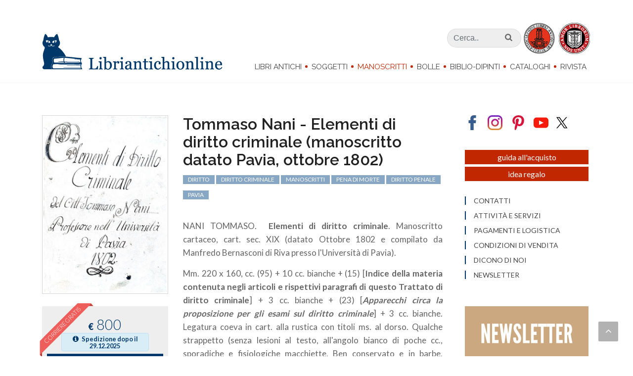

--- FILE ---
content_type: text/html; charset=iso-8859-1
request_url: https://www.libriantichionline.com/manoscritti/tommaso_nani_elementi_diritto_criminale
body_size: 23295
content:
<!DOCTYPE html>
<html lang="it-IT" xmlns="http://www.w3.org/1999/xhtml">
<head>

<meta http-equiv="Content-Type" content="text/html; charset=iso-8859-1" />
<!-- 
	=============================================================
	        by MACCOM IDW: Industria Del Web
	        =============================================================

	This website is powered by TYPO3 - inspiring people to share!
	TYPO3 is a free open source Content Management Framework initially created by Kasper Skaarhoj and licensed under GNU/GPL.
	TYPO3 is copyright 1998-2011 of Kasper Skaarhoj. Extensions are copyright of their respective owners.
	Information and contribution at http://typo3.com/ and http://typo3.org/
-->

<base href="https://www.libriantichionline.com/" />
<link rel="shortcut icon" href="https://www.libriantichionline.com/fileadmin/lao_2017/templates/images/favicon.ico" type="image/x-ico; charset=binary" />
<link rel="icon" href="https://www.libriantichionline.com/fileadmin/lao_2017/templates/images/favicon.ico" type="image/x-ico; charset=binary" />

<meta name="generator" content="TYPO3 4.5 CMS" />
<meta name="robots" content="index,follow,nocache, max-image-preview:large, max-snippet:-1" />
<meta name="title" content="Tommaso Nani - Elementi di diritto criminale (manoscritto datato Pavia, ottobre 1802)" />
<meta name="keywords" content="Tommaso Nani,Elementi,diritto,manoscritti,diritto criminale,pavia,libri rari,libri antichi,libro antico,diritto penale, pena di morte,inquisizione" />
<meta name="description" content="Manoscritti di diritto: Tommaso Nani - Elementi di diritto criminale (manoscritto datato Pavia ottobre 1802)" />
<meta name="date" content="2024-10-25" />
<meta name="canonical" content="https://www.libriantichionline.com/manoscritti/tommaso_nani_elementi_diritto_criminale" />

<link rel="stylesheet" type="text/css" href="https://www.libriantichionline.com/typo3temp/stylesheet_7077b623f4.css?1741555140" media="all" />
<link rel="stylesheet" type="text/css" href="//code.jquery.com/ui/1.11.4/themes/smoothness/jquery-ui.css" media="screen" />
<link rel="stylesheet" type="text/css" href="https://www.libriantichionline.com/fileadmin/lao_2017/templates/css/bootstrap.css?1679553390" media="screen" />
<link rel="stylesheet" type="text/css" href="https://www.libriantichionline.com/fileadmin/lao_2017/templates/css/style_202304.css?1732716068" media="screen" />
<link rel="stylesheet" type="text/css" href="https://www.libriantichionline.com/fileadmin/lao_2017/templates/css/dark.css?1679553390" media="screen" />
<link rel="stylesheet" type="text/css" href="https://www.libriantichionline.com/fileadmin/lao_2017/templates/css/font-icons.css?1679553390" media="all" />
<link rel="stylesheet" type="text/css" href="https://www.libriantichionline.com/fileadmin/lao_2017/templates/css/magnific-popup.css?1679553390" media="screen" />
<link rel="stylesheet" type="text/css" href="https://www.libriantichionline.com/fileadmin/lao_2017/templates/css/print.css?1679553390" media="print" />
<link rel="stylesheet" type="text/css" href="https://www.libriantichionline.com/fileadmin/lao_2017/templates/css/jquery.mmenu.all.css?1679553390" media="screen" />




<script type="text/javascript">
/*<![CDATA[*/
<!-- 
/*TS_inlineJS*/
WebFontConfig={google:{families:["Lato:300,400,700,900","Raleway:300,300i,400,400i,600,600i,700,700i,900,900i"]}},function(o){var e=o.createElement("script"),t=o.scripts[0];e.src="https://ajax.googleapis.com/ajax/libs/webfont/1.6.16/webfont.js",e.async="true",t.parentNode.insertBefore(e,t)}(document);
// -->
/*]]>*/
</script>

<meta id="metaOpenGraphTitle" property="og:title" content="Tommaso Nani - Elementi di diritto criminale (manoscritto datato Pavia, ottobre 1802)" /></meta><meta id="metaOpenGraphURL" property="og:url" content="https://www.libriantichionline.com/manoscritti/tommaso_nani_elementi_diritto_criminale" /></meta>
	<meta id="metaOpenGraphSiteName" property="og:site_name" content="Libriantichionline.com" /></meta><link rel="publisher" href="https://plus.google.com/+Libriantichionline1" /><link rel="author" href="" /><link rel="canonical" href="https://www.libriantichionline.com/manoscritti/tommaso_nani_elementi_diritto_criminale" />
	<title>Tommaso Nani - Elementi di diritto criminale (manoscritto datato Pavia, ottobre 1802)</title><meta property="og:type" content="book" /><meta name="google-site-verification" content="P3Y9-mUDFBTeIyJelvSvLCSMRdMDCpd33Y-IjuXetNs" /><meta name="viewport" content="width=device-width, initial-scale=1" /><meta name="theme-color" content="#00386B" />
<!-- Google Tag Manager -->
<script type="text/javascript">(function(w,d,s,l,i){w[l]=w[l]||[];w[l].push({'gtm.start':
new Date().getTime(),event:'gtm.js'});var f=d.getElementsByTagName(s)[0],
j=d.createElement(s),dl=l!='dataLayer'?'&l='+l:'';j.async=true;j.src=
'https://www.googletagmanager.com/gtm.js?id='+i+dl;f.parentNode.insertBefore(j,f);
})(window,document,'script','dataLayer','GTM-KVCSQJ');</script>
<!-- End Google Tag Manager -->

<script async="async" src="https://www.googletagservices.com/tag/js/gpt.js" type="text/javascript"></script>
<script type="text/javascript">
  var googletag = googletag || {};
  googletag.cmd = googletag.cmd || [];
</script>

<script type="text/javascript">
  googletag.cmd.push(function() {
//    if(!isConsentGiven())
//      googletag.pubads().setCookieOptions(1);
//    else{
      //googletag.pubads().setCookieOptions(0);
      googletag.defineSlot('/8508672/LAO_2017_dx_01', [250, 250], 'div-gpt-ad-1504274899316-0').addService(googletag.pubads());
      googletag.defineSlot('/8508672/LAO_2017_dx_02', [250, 150], 'div-gpt-ad-1504274899316-1').addService(googletag.pubads());
      googletag.defineSlot('/8508672/LAO_2017_dx_03', [250, 250], 'div-gpt-ad-1504274899316-2').addService(googletag.pubads());
      googletag.defineSlot('/8508672/LAO_2017_dx_04', [250, 250], 'div-gpt-ad-1504274899316-3').addService(googletag.pubads());
      googletag.defineSlot('/8508672/LAO_2017_dx_05', [250, 250], 'div-gpt-ad-1504274899316-4').addService(googletag.pubads());
      googletag.defineSlot('/8508672/LAO_2017_dx_06', [[250, 210], [250, 250]], 'div-gpt-ad-1504274899316-5').addService(googletag.pubads());
      googletag.defineSlot('/8508672/LAO_2017_dx_07', [250, 210], 'div-gpt-ad-1504274899316-6').addService(googletag.pubads());
      googletag.pubads().enableSingleRequest();
      googletag.pubads().collapseEmptyDivs();
      googletag.enableServices();
//    }
  });
</script>

<!-- Google Banner maccom - 201303 -->

<!-- Google Translate -->
<meta name="google-translate-customization" content="9734199d1dadca47-26cf2a35c16ee891-g03bbae35788ed5e6-1a" /></meta>
<!-- Google Translate -->

<meta property="fb:admins" content="support.maccom,mirco.morello,roberto.sbiroli" />
<meta property="fb:app_id" content="255355497937858" />

<link rel="stylesheet" type="text/css" href="https://www.libriantichionline.com/typo3conf/ext/gorillary/css/gorillary.css" />

<meta property="og:locale" content="it_IT" />
		<meta property="og:type" content="article" />
		<meta property="og:description" content="Manoscritti di diritto: Tommaso Nani - Elementi di diritto criminale (manoscritto datato Pavia ottobre 1802)" />
		<meta property="og:title" content="Tommaso Nani - Elementi di diritto criminale (manoscritto datato Pavia, ottobre 1802)" />
		<meta property="og:image" content="https://www.libriantichionline.com/uploads/tx_gorillary/10486-tommaso-nani--elementi--20220412-192239-09eafc75c6.jpg" />
				<meta property="og:image" content="https://www.libriantichionline.com/uploads/tx_gorillary/10486-tommaso-nani--elementi--20220412-183557-img-0001-ccexpress.png" />
				

		<meta name="description" content="Manoscritti di diritto: Tommaso Nani - Elementi di diritto criminale (manoscritto datato Pavia ottobre 1802)" />
		<meta name="abstract" content="Manoscritti di diritto: Tommaso Nani - Elementi di diritto criminale (manoscritto datato Pavia ottobre 1802)" />
		<meta name="title" content="Tommaso Nani  Elementi di diritto criminale (manoscritto datato Pavia ottobre 1802)" />
		<title>Tommaso Nani - Elementi di diritto criminale (manoscritto datato Pavia, ottobre 1802)</title>
		<meta name="keywords" content="Tommaso Nani,Elementi,diritto,manoscritti,diritto criminale,pavia,libri rari,libri antichi,libro antico,diritto penale, pena di morte,inquisizione" />
			
			<script type="application/ld+json" src="?disableScriptmerger=1">
			{
			
		  "@context": "http://schema.org",
		  "@type": "Book",
		  "name": "Elementi di diritto criminale",
		  	"description": "Mm. 220 x 160, cc. (95) + 10 cc. bianche + (15) [Indice della materia contenuta negli articoli e rispettivi paragrafi di questo Trattato di diritto criminale] + 3 cc. bianche + (23) [Apparecchi circa la proposizione per gli esami sul diritto criminale] + 3 cc. bianche. Legatura coeva in cart. alla rustica con titoli ms. al dorso. Qualche strappetto (senza lesioni al testo, all'angolo bianco di poche cc., sporadiche e fisiologiche macchiette. Ben conservato e in barbe. Tommaso Nani (1757-1813), importante criminalista originario di Morbegno (Sondrio), fu professore all'UniversitÃ  di Pavia. Fu consigliere di Stato e membro, iniseme a Giuliani e Romagnosi, della commissione nominata il 30 agosto 1808 per la redazione di un nuovo progetto di codice penale per il primo Regno d'Italia. Dall'indice: Discorso preliminare (Saggio di giurisprudenza criminale) - Parte I. Dei delitti - Parte II. Delle pene - Parte III. Dei delitti in specie - Parte IV. Della procedura.",
		  	"datePublished": "1802",

		  	
		  "offers": {
		    "@type": "Offer",
		    "availability": "http://schema.org/InStock",
		    "price": "&euro,&nbsp,800",
		    "priceCurrency": "EUR",
		    "url": "https://www.libriantichionline.com/manoscritti/tommaso_nani_elementi_diritto_criminale"
		  },
		  "url": "https://www.libriantichionline.com/manoscritti/tommaso_nani_elementi_diritto_criminale"
		
			}
			</script>
</head>
<body class="stretched no-transition">

<!-- Google Tag Manager (noscript) -->
<noscript><iframe src="https://www.googletagmanager.com/ns.html?id=GTM-KVCSQJ" height="0" width="0" style="display:none;visibility:hidden"></iframe></noscript>
<!-- End Google Tag Manager (noscript) -->


	<!-- Document Wrapper
	============================================= -->
	<div id="wrapper" class="clearfix">


		<!-- Header
		============================================= -->
		<header id="header" class="sticky-style-2">

<div class="nav-down primary-menu hidden-xs-down hidden-md-down">
                <div class="bg-white">
                    <div class="container">
                        <div class="row">

                            <!-- Logo
                            ============================================= -->
                            <div class="logo col-md-2">
                                <a href="https://www.libriantichionline.com/" data-dark-logo="https://www.libriantichionline.com/fileadmin/lao_2017/templates/images/gatto@2x.png"><img src="https://www.libriantichionline.com/fileadmin/lao_2017/templates/images/gatto@2x.png" alt="Lao Logo" /></a>
                            </div><!-- #logo end -->




                            <div class="menu col-md-8 text-right">
                                    <!-- Primary Navigation
                                    ============================================= -->
                                    <nav id="primary-menu-down">

                                        <ul>
                                                   
	<li>
		<a href="libri_antichi">Libri Antichi</a>
		<ul class="dl-submenu">
	<li>
		<a href="incunaboli">Incunaboli</a>
		
	</li>

	<li>
		<a href="cinquecento">Cinquecento</a>
		
	</li>

	<li>
		<a href="seicento">Seicento</a>
		
	</li>

	<li>
		<a href="settecento">Settecento</a>
		
	</li>

	<li>
		<a href="ottocento">Ottocento</a>
		
	</li>

	<li>
		<a href="novecento">Novecento</a>
		
	</li>
</ul>
	</li>

	<li>
		<a href="news">Soggetti</a>
		<ul class="dl-submenu">
	<li>
		<a href="diritto">Diritto</a>
		
	</li>

	<li>
		<a href="letteratura">Letteratura</a>
		
	</li>

	<li>
		<a href="politica_economia">Politica-Economia</a>
		
	</li>

	<li>
		<a href="scienze">Scienze</a>
		
	</li>

	<li>
		<a href="storia_locale">Storia Locale</a>
		
	</li>

	<li>
		<a href="varia">Varia</a>
		
	</li>
</ul>
	</li>

	<li class=" active">
		<a href="manoscritti" class=" active">Manoscritti</a>
		
	</li>

	<li>
		<a href="bandi">Bolle</a>
		
	</li>

	<li>
		<a href="dipinti">Biblio-dipinti</a>
		
	</li>

	<li>
		<a href="cataloghi">Cataloghi</a>
		<ul class="dl-submenu">
	<li>
		<a href="catalogo20x5-natale-2025">Catalogo 24</a>
		
	</li>

	<li>
		<a href="catalogo20x5-natale-2024">Catalogo 23</a>
		
	</li>

	<li>
		<a href="catalogo20x5-natale-2023">Catalogo 22</a>
		
	</li>
</ul>
	</li>

	<li>
		<a href="la_rivista">Rivista</a>
		<ul class="dl-submenu">
	<li>
		<a href="bibliofilia">Bibliofilia</a>
		
	</li>

	<li>
		<a href="divagazioni">Divagazioni</a>
		
	</li>
</ul>
	</li>

                                        </ul>

                                    </nav><!-- #primary-menu end -->
                                
                            </div><!-- menu end -->

                            <div class="col-md-2">
                                                                    <!-- Top Search
                                    ============================================= -->

                                    <div id="top-search">
                                                <a href="#" id="top-search-trigger"><i class="icon-search3"></i><i class="icon-line-cross"></i></a>
                                                <form method="post" action="search?no_cache=1" _lpchecked="1">
                                                    <div class="container">
                                                    <input type="text" name="tx_ttnews[swords]" value="" placeholder="Ricerca nel sito.." class="cerca" />
                                                    <input type="submit" name="" value="" class="invia" />
                                                    </div>
                                                </form>
                                        </div><!-- #top-search end -->
                            </div>

                        </div><!-- row end -->
                    </div>
                </div>
            </div>
				







<div id="header-wrap">

	<div class="container clearfix">

		<a href="#mmenu" class="hidden-lg-up btn-menu">
			<button class="hamburger hamburger--spring" type="button">
			  <span class="hamburger-box">
			    <span class="hamburger-inner"></span>
			  </span>
			</button>
		</a>

		<div class="row">

			<!-- Logo
			============================================= -->
			<div id="logo" class="col-md-4">
				<a href="https://www.libriantichionline.com/" class="standard-logo hidden-md-down" data-dark-logo="https://www.libriantichionline.com/fileadmin/lao_2017/templates/images/libriantichionline.com_logo.png"><img src="https://www.libriantichionline.com/fileadmin/lao_2017/templates/images/libriantichionline.com_logo.png" alt="Lao Logo" /></a>
				<a href="https://www.libriantichionline.com/" class="retina-logo hidden-md-down" data-dark-logo="https://www.libriantichionline.com/fileadmin/lao_2017/templates/images/libriantichionline.com_logo.png"><img src="https://www.libriantichionline.com/fileadmin/lao_2017/templates/images/libriantichionline.com_logo.png" alt="Lao Logo" /></a>
				<a href="https://www.libriantichionline.com/" class="hidden-lg-up logo-mob" data-dark-logo="https://www.libriantichionline.com/fileadmin/lao_2017/templates/images/libriantichionline.com_logo.png"><img src="https://www.libriantichionline.com/fileadmin/lao_2017/templates/images/libriantichionline.com_logo.png" alt="Lao Logo" /></a>
				
			</div><!-- #logo end -->





			<div class="menu col-md-8 text-right">
					<div class="block">

						<!-- Top Search
						============================================= -->
						<div id="top-search-main">
							<form method="post" action="search?no_cache=1" _lpchecked="1">
								<input type="text" name="tx_ttnews[swords]" class="form-control" value="" placeholder="Cerca.." />
								
								<input type="submit" name="" value="" />
								<i class="icon-search3"></i>
							</form>
						</div><!-- #top-search end -->

						<img src="https://www.libriantichionline.com/fileadmin/lao_2017/templates/images/alai_ilab.png" alt="" />

					</div>

				<div class="block">
					<!-- Primary Navigation
					============================================= -->
					<nav id="primary-menu" class="primary-menu">

						<ul>
						
	<li>
		<a href="libri_antichi">Libri Antichi</a>
		<ul class="dl-submenu">
	<li>
		<a href="incunaboli">Incunaboli</a>
		
	</li>

	<li>
		<a href="cinquecento">Cinquecento</a>
		
	</li>

	<li>
		<a href="seicento">Seicento</a>
		
	</li>

	<li>
		<a href="settecento">Settecento</a>
		
	</li>

	<li>
		<a href="ottocento">Ottocento</a>
		
	</li>

	<li>
		<a href="novecento">Novecento</a>
		
	</li>
</ul>
	</li>

	<li>
		<a href="news">Soggetti</a>
		<ul class="dl-submenu">
	<li>
		<a href="diritto">Diritto</a>
		
	</li>

	<li>
		<a href="letteratura">Letteratura</a>
		
	</li>

	<li>
		<a href="politica_economia">Politica-Economia</a>
		
	</li>

	<li>
		<a href="scienze">Scienze</a>
		
	</li>

	<li>
		<a href="storia_locale">Storia Locale</a>
		
	</li>

	<li>
		<a href="varia">Varia</a>
		
	</li>
</ul>
	</li>

	<li class=" active">
		<a href="manoscritti" class=" active">Manoscritti</a>
		
	</li>

	<li>
		<a href="bandi">Bolle</a>
		
	</li>

	<li>
		<a href="dipinti">Biblio-dipinti</a>
		
	</li>

	<li>
		<a href="cataloghi">Cataloghi</a>
		<ul class="dl-submenu">
	<li>
		<a href="catalogo20x5-natale-2025">Catalogo 24</a>
		
	</li>

	<li>
		<a href="catalogo20x5-natale-2024">Catalogo 23</a>
		
	</li>

	<li>
		<a href="catalogo20x5-natale-2023">Catalogo 22</a>
		
	</li>
</ul>
	</li>

	<li>
		<a href="la_rivista">Rivista</a>
		<ul class="dl-submenu">
	<li>
		<a href="bibliofilia">Bibliofilia</a>
		
	</li>

	<li>
		<a href="divagazioni">Divagazioni</a>
		
	</li>
</ul>
	</li>

						</ul>
					</nav>
				</div>
			</div>
		</div>

		<div id="top-search-2" class="hidden-lg-up">
            <a href="#" id="top-search-trigger-2"><i class="icon-search3"></i><i class="icon-line-cross"></i></a>
            <form method="post" action="search?no_cache=1" _lpchecked="1">
                <div class="container">
                <input type="text" name="tx_ttnews[swords]" value="" placeholder="Ricerca.." class="cerca" />
                <input type="submit" name="" value="" class="invia" />
                </div>
            </form>
        </div>


	<div class="clear"></div>
</div>









			<!-- Primary Navigation
		============================================= -->
		<nav id="mmenu" class="primary-menu" style="opacity:0">

			<ul>
				
	<li class="libri_antichi">
		<a href="libri_antichi">Libri Antichi</a>
		<ul class="dl-submenu">
	<li class="incunaboli">
		<a href="incunaboli">Incunaboli</a>
		
	</li>

	<li class="cinquecento">
		<a href="cinquecento">Cinquecento</a>
		
	</li>

	<li class="seicento">
		<a href="seicento">Seicento</a>
		
	</li>

	<li class="settecento">
		<a href="settecento">Settecento</a>
		
	</li>

	<li class="ottocento">
		<a href="ottocento">Ottocento</a>
		
	</li>

	<li class="novecento">
		<a href="novecento">Novecento</a>
		
	</li>

	<li class="classici">
		<a href="tag/classici">Classici</a>
		
	</li>

	<li class="prime_edizioni">
		<a href="tag/prime-edizioni">Prime edizioni</a>
		
	</li>

	<li class="figurati">
		<a href="tag/figurati">Figurati</a>
		
	</li>

	<li class="legature">
		<a href="tag/legature">Legature</a>
		
	</li>
</ul>
	</li>

	<li class="soggetti">
		<a href="news">Soggetti</a>
		<ul class="dl-submenu">
	<li class="diritto">
		<a href="diritto">Diritto</a>
		
	</li>

	<li class="letteratura">
		<a href="letteratura">Letteratura</a>
		
	</li>

	<li class="politica-economia">
		<a href="politica_economia">Politica-Economia</a>
		
	</li>

	<li class="scienze">
		<a href="scienze">Scienze</a>
		
	</li>

	<li class="storia_locale">
		<a href="storia_locale">Storia Locale</a>
		
	</li>

	<li class="varia">
		<a href="varia">Varia</a>
		
	</li>

	<li class="classici">
		<a href="tag/classici">Classici</a>
		
	</li>

	<li class="prime_edizioni">
		<a href="tag/prime-edizioni">Prime edizioni</a>
		
	</li>

	<li class="figurati">
		<a href="tag/figurati">Figurati</a>
		
	</li>

	<li class="legature">
		<a href="tag/legature">Legature</a>
		
	</li>
</ul>
	</li>

	<li class="manoscritti">
		<a href="manoscritti" class=" active">Manoscritti</a>
		
	</li>

	<li class="bolle">
		<a href="bandi">Bolle</a>
		
	</li>

	<li class="biblio-dipinti">
		<a href="dipinti">Biblio-dipinti</a>
		
	</li>

	<li class="cataloghi">
		<a href="cataloghi">Cataloghi</a>
		<ul class="dl-submenu">
	<li class="catalogo_24">
		<a href="catalogo20x5-natale-2025">Catalogo 24</a>
		
	</li>

	<li class="catalogo_23">
		<a href="catalogo20x5-natale-2024">Catalogo 23</a>
		
	</li>

	<li class="catalogo_22">
		<a href="catalogo20x5-natale-2023">Catalogo 22</a>
		
	</li>
</ul>
	</li>

	<li class="rivista">
		<a href="la_rivista">Rivista</a>
		<ul class="dl-submenu">
	<li class="bibliofilia">
		<a href="bibliofilia">Bibliofilia</a>
		
	</li>

	<li class="divagazioni">
		<a href="divagazioni">Divagazioni</a>
		
	</li>
</ul>
	</li>

	<li class="contatti">
		<a href="contatti">Contatti</a>
		
	</li>

	<li class="attività_e_servizi">
		<a href="lo_studio">Attività e servizi</a>
		
	</li>

	<li class="pagamenti_e_logistica">
		<a href="pagamenti">Pagamenti e logistica</a>
		
	</li>

	<li class="condizioni_di_vendita">
		<a href="condizioni_e_privacy">Condizioni di vendita</a>
		
	</li>

	<li class="dicono_di_noi">
		<a href="recensioni">Dicono di noi</a>
		
	</li>

	<li class="newsletter">
		<a href="https://libriantichionline.us10.list-manage.com/subscribe?u=17a8782146f205315c46b116c&amp;id=258bba536f" target="_top">Newsletter</a>
		
	</li>

	<li class="regala_un_classico">
		<a href="tag/classici">Regala un classico</a>
		
	</li>

			</ul>

		</nav><!-- #primary-menu end -->



</header><!-- #header end -->


		<!-- Content
		============================================= -->
		<section id="content" class=" clearfix">

			<div class="content-wrap">

				<div class="container clearfix">
					<div class="row">
						<div class="col-md-12 col-lg-9 bottommargin"><!--TYPO3SEARCH_begin-->



<div class="col_full scheda opera">
    <div class="row">
        <div class="col-md-4 img_ hidden-sm-down">
            <figure class=""><a href="javascript:trimGallery();"><picture><source media="(min-width:1199px)" srcset="https://www.libriantichionline.com/typo3temp/pics/3411ee7909.jpg"><source media="(min-width:992px)" srcset="https://www.libriantichionline.com/typo3temp/pics/acf925a3a3.jpg"><source media="(min-width:768px)" srcset="https://www.libriantichionline.com/uploads/tx_gorillary/10486-tommaso-nani--elementi--20220412-192239-09eafc75c6.jpg"><source media="(min-width:480px)" srcset="https://www.libriantichionline.com/uploads/tx_gorillary/10486-tommaso-nani--elementi--20220412-192239-09eafc75c6.jpg"> <img src="https://www.libriantichionline.com/uploads/tx_gorillary/10486-tommaso-nani--elementi--20220412-192239-09eafc75c6.jpg" itemprop="image" alt="Tommaso Nani - Elementi di diritto criminale - Pavia - Manoscritto datato 1802" title="Tommaso Nani - Elementi di diritto criminale - Pavia - Manoscritto datato 1802" /></picture></a></figure>

            <div class="price text-center ">
                <div class="ribbon">
                    <div class="banner">
                        <div class="text">CORRIERE GRATIS</div>
                    </div>
                </div>
                <div id="price"><span class="small-txt">&euro;</span>&nbsp;800</div>
                <!-- div style="padding:5px 20px 0 20px;"><p style="padding:5px;background-color:#D9ECF7; border: 1px solid #bfdced; line-height: 16px; font-size: 15px;">Spedizione dopo il<br>03.01.2022</p></div -->

                <div class="contactChoices" style="margin-top: 15px; margin-bottom:15px; display: none;">
                  <p style="margin: 0;">Spedizione a/Shipping to:</p>
                  <div style="line-height: 7px;">
                    <input type="radio" id="contactChoice1" name="contact" value="italia" checked="" />
                    <label for="contactChoice1" style="font-weight: 400;
    text-transform: none;">Italia</label>

                    <input type="radio" id="contactChoice2" name="contact" value="ue o extra ue" />
                    <label for="contactChoice2" style="font-weight: 400;
    text-transform: none;">Ue o extra Ue</label>

                  </div>
                  <a id="pricemodal" class="hidden button" data-toggle="modal" data-target=".bs-example-modal-lg"></a>
                </div>




                <form id="paypalform" action="https://www.paypal.com/cgi-bin/webscr" method="post" target="_top" class="" style="display: none;">
                	<input name="cmd" type="hidden" value="_xclick" />
                	<input type="hidden" name="business" value="info@libriantichionline.com" />
                	<input type="hidden" name="amount" value="800.00" />
                	<input type="hidden" name="currency_code" value="EUR" />
                	<input type="hidden" name="item_name" value="Tommaso Nani - Elementi di diritto criminale (manoscritto datato Pavia, ottobre 1802)" />
                    <input type="hidden" name="country" value="IT" />
                	<input id="paypal" alt="PayPal - Il metodo rapido, affidabile e innovativo per pagare e farsi pagare." name="submit" src="https://www.libriantichionline.com/fileadmin/lao_2017/templates/images/_paypal_compralo.png" type="image" />
                </form>
                <a href="#contatti_nv" data-scrollto="#contatti_nv" id="richiedilo">richiesta informazioni</a>
                <ul class="links-col">
                    <li>
                        <a href="/lo_studio/guida_acquisto_libri_2" id="guida">Guida all'acquisto</a>
                    </li>

                    <li>
                        <a href="/tag/classici" id="regalo">Regala un classico</a>
                    </li>

<!--                     <li>
                        <a href="/cat_16/catalogo_16_natale_2017_libri_antichi_dal_xvi_al_xix_secolo" id="regalo">Catalogo Natale 2017</a>
                    </li> -->

                </ul>
            </div>

            <!-- <img class="topmargin" src="https://www.libriantichionline.com/fileadmin/lao_2017/templates/images/banner_paypal.jpg"> -->
            <div class="galleryVideo" style="position: relative;">
            	<a class="owl-video" href=""></a>
            	
            </div>
        </div>

        <div class="col-md-8">
            <h1>Tommaso Nani - Elementi di diritto criminale (manoscritto datato Pavia, ottobre 1802)</h1>
            <div class="tags">
                <a href="tag/diritto-1">diritto</a> <a href="tag/diritto-criminale">diritto criminale</a> <a href="tag/manoscritti-1">manoscritti</a> <a href="tag/pena-di-morte">pena di morte</a> <a href="tag/diritto-penale">diritto penale</a> <a href="tag/pavia">Pavia</a> 
            </div>
            <div class="desc">
                <p><span id="authors" class="uppercase">NANI TOMMASO.&nbsp;</span> <strong itemprop="name">Elementi di diritto criminale</strong>. Manoscritto cartaceo,&nbsp;cart. sec. XIX (datato Ottobre 1802 e compilato da Manfredo Bernasconi di Riva presso l&#39;Università di Pavia).</p>
                <div class="description" itemprop="description"><p>Mm. 220 x 160, cc. (95) + 10 cc. bianche + (15) [<strong>Indice della materia contenuta negli articoli e rispettivi paragrafi di questo Trattato di diritto criminale</strong>] + 3 cc. bianche + (23) [<em><strong>Apparecchi circa la proposizione per gli esami sul diritto criminale</strong></em>] + 3 cc. bianche. Legatura coeva in cart. alla rustica con titoli ms. al dorso. Qualche strappetto (senza lesioni al testo, all'angolo bianco di poche cc., sporadiche e fisiologiche macchiette. Ben conservato e in barbe. <em>Tommaso Nani (1757-1813), importante criminalista originario di Morbegno (Sondrio), fu professore all'Universit&agrave; di Pavia. Fu consigliere di Stato e membro, iniseme a Giuliani e Romagnosi, della commissione nominata il 30 agosto 1808 per la redazione di un nuovo progetto di codice penale per il primo Regno d'Italia. Dall'indice: Discorso preliminare (Saggio di giurisprudenza criminale) - Parte I. Dei delitti - Parte II. Delle pene - Parte III. Dei delitti in specie - Parte IV. Della procedura</em>.</p></div>
                <!-- <div class="cod ">COD. (N72)</div> -->
            </div>
        </div>

        <div class="col_full  ">
            <div class="gallery owl-gallery owl-carousel bottommargin">
                <a href="https://www.libriantichionline.com/uploads/tx_gorillary/10486-tommaso-nani--elementi--20220412-192239-09eafc75c6.jpg" title="Tommaso Nani - Elementi di diritto criminale - Pavia - Manoscritto datato 1802" itemprop="image"><img src="https://www.libriantichionline.com/typo3temp/pics/8954fa33f1.jpg" alt="Tommaso Nani - Elementi di diritto criminale - Pavia - Manoscritto datato 1802" title="Tommaso Nani - Elementi di diritto criminale - Pavia - Manoscritto datato 1802" /></a><a href="https://www.libriantichionline.com/typo3temp/pics/1acf764b00.png" title="Tommaso Nani - Elementi di diritto criminale - Pavia - Manoscritto datato 1802" itemprop="image"><img src="https://www.libriantichionline.com/typo3temp/pics/bfb5feacbe.png" alt="Tommaso Nani - Elementi di diritto criminale - Pavia - Manoscritto datato 1802" title="Tommaso Nani - Elementi di diritto criminale - Pavia - Manoscritto datato 1802" /></a><a href="https://www.libriantichionline.com/typo3temp/pics/5e66f74f47.jpg" title="Tommaso Nani - Elementi di diritto criminale - Pavia - Manoscritto datato 1802" itemprop="image"><img src="https://www.libriantichionline.com/typo3temp/pics/27fe043434.jpg" alt="Tommaso Nani - Elementi di diritto criminale - Pavia - Manoscritto datato 1802" title="Tommaso Nani - Elementi di diritto criminale - Pavia - Manoscritto datato 1802" /></a><a href="https://www.libriantichionline.com/typo3temp/pics/0c3f52f9a5.jpg" title="Tommaso Nani - Elementi di diritto criminale - Pavia - Manoscritto datato 1802" itemprop="image"><img src="https://www.libriantichionline.com/typo3temp/pics/af470fd806.jpg" alt="Tommaso Nani - Elementi di diritto criminale - Pavia - Manoscritto datato 1802" title="Tommaso Nani - Elementi di diritto criminale - Pavia - Manoscritto datato 1802" /></a><a href="https://www.libriantichionline.com/typo3temp/pics/84f0b057fe.jpg" title="Tommaso Nani - Elementi di diritto criminale - Pavia - Manoscritto datato 1802" itemprop="image"><img src="https://www.libriantichionline.com/typo3temp/pics/1848b4bdcd.jpg" alt="Tommaso Nani - Elementi di diritto criminale - Pavia - Manoscritto datato 1802" title="Tommaso Nani - Elementi di diritto criminale - Pavia - Manoscritto datato 1802" /></a><a href="https://www.libriantichionline.com/typo3temp/pics/123c0f1a80.jpg" title="Tommaso Nani - Elementi di diritto criminale - Pavia - Manoscritto datato 1802" itemprop="image"><img src="https://www.libriantichionline.com/typo3temp/pics/6ac386b7af.jpg" alt="Tommaso Nani - Elementi di diritto criminale - Pavia - Manoscritto datato 1802" title="Tommaso Nani - Elementi di diritto criminale - Pavia - Manoscritto datato 1802" /></a><a href="https://www.libriantichionline.com/typo3temp/pics/1a8035a4f2.jpg" title="Tommaso Nani - Elementi di diritto criminale - Pavia - Manoscritto datato 1802" itemprop="image"><img src="https://www.libriantichionline.com/typo3temp/pics/a57f85ef47.jpg" alt="Tommaso Nani - Elementi di diritto criminale - Pavia - Manoscritto datato 1802" title="Tommaso Nani - Elementi di diritto criminale - Pavia - Manoscritto datato 1802" /></a><a href="https://www.libriantichionline.com/typo3temp/pics/1823208bfd.jpg" title="Tommaso Nani - Elementi di diritto criminale - Pavia - Manoscritto datato 1802" itemprop="image"><img src="https://www.libriantichionline.com/typo3temp/pics/c838ad67ba.jpg" alt="Tommaso Nani - Elementi di diritto criminale - Pavia - Manoscritto datato 1802" title="Tommaso Nani - Elementi di diritto criminale - Pavia - Manoscritto datato 1802" /></a><a href="https://www.libriantichionline.com/typo3temp/pics/7687d73d0f.jpg" title="Tommaso Nani - Elementi di diritto criminale - Pavia - Manoscritto datato 1802" itemprop="image"><img src="https://www.libriantichionline.com/typo3temp/pics/434c743145.jpg" alt="Tommaso Nani - Elementi di diritto criminale - Pavia - Manoscritto datato 1802" title="Tommaso Nani - Elementi di diritto criminale - Pavia - Manoscritto datato 1802" /></a><a href="https://www.libriantichionline.com/typo3temp/pics/2ae26861e2.jpg" title="Tommaso Nani - Elementi di diritto criminale - Pavia - Manoscritto datato 1802" itemprop="image"><img src="https://www.libriantichionline.com/typo3temp/pics/a882c09b2c.jpg" alt="Tommaso Nani - Elementi di diritto criminale - Pavia - Manoscritto datato 1802" title="Tommaso Nani - Elementi di diritto criminale - Pavia - Manoscritto datato 1802" /></a><a href="https://www.libriantichionline.com/typo3temp/pics/146cfc5faf.png" title="Tommaso Nani - Elementi di diritto criminale - Pavia - Manoscritto datato 1802" itemprop="image"><img src="https://www.libriantichionline.com/typo3temp/pics/1db5e1310b.png" alt="Tommaso Nani - Elementi di diritto criminale - Pavia - Manoscritto datato 1802" title="Tommaso Nani - Elementi di diritto criminale - Pavia - Manoscritto datato 1802" /></a>
                
            </div>
        </div>

        <div id="mobile_description"></div>

        <div class="col-md-4 img_ hidden-md-up">
            <div class="price text-center ">
                <div class="ribbon">
                    <div class="banner">
                        <div class="text">CORRIERE GRATIS</div>
                    </div>
                </div>
                <div id="price"><span class="small-txt">&euro;</span>&nbsp;800</div>
                <!-- div style="padding:5px 20px 0 20px;"><p style="padding:5px;background-color:#D9ECF7; border: 1px solid #bfdced; line-height: 16px; font-size: 15px;">Spedizione dopo il<br>03.01.2022</p></div -->
                <div class="contactChoices" style="margin-top: 15px; margin-bottom:15px; display: none;">
                  <p style="margin: 0;">Spedizione a/Shipping to:</p>
                  <div style="line-height: 7px;">
                    <input type="radio" id="contactChoice1m" name="contactm" value="italia" checked="" />
                    <label for="contactChoice1m" style="font-weight: 400;text-transform: none;">Italia</label>

                    <input type="radio" id="contactChoice2m" name="contactm" value="ue o extra ue" />
                    <label for="contactChoice2m" style="font-weight: 400;text-transform: none;">Ue o extra Ue</label>

                  </div>
                  <a id="pricemodal" class="hidden button" data-toggle="modal" data-target=".bs-example-modal-lg"></a>
                </div>
                <form id="paypalmform" action="https://www.paypal.com/cgi-bin/webscr" method="post" target="_top" class="" style="display: none;">
                	<input name="cmd" type="hidden" value="_xclick" />
                	<input type="hidden" name="business" value="info@libriantichionline.com" />
                	<input type="hidden" name="amount" value="800.00" />
                	<input type="hidden" name="currency_code" value="EUR" />
                	<input type="hidden" name="item_name" value="Tommaso Nani - Elementi di diritto criminale (manoscritto datato Pavia, ottobre 1802)" />
                    <input type="hidden" name="country" value="IT" />
                	<input id="paypalm" alt="PayPal - Il metodo rapido, affidabile e innovativo per pagare e farsi pagare." name="submit" src="https://www.libriantichionline.com/fileadmin/lao_2017/templates/images/_paypal_compralo.png" type="image" />
                </form>
                <a href="#contatti_v" data-scrollto="#contatti_nv" id="richiedilo">richiesta informazioni</a>
                <ul class="links-col">
                    <li>
                        <a href="/lo_studio/guida_acquisto_libri_2" id="guida">Guida all'acquisto</a>
                    </li>
                    <li>
                        <a href="/tag/classici" id="regalo">Regala un classico</a>
                    </li>

					<!-- <li>
                        <a href="/cat_16/catalogo_16_natale_2017_libri_antichi_dal_xvi_al_xix_secolo" id="regalo">Catalogo Natale 2017</a>
                    </li> -->
                </ul>
            </div>
        </div>





        <div class="col-md-12">
            <div class="contact bottommargin hidden">
                <a name="contatti_v" id="contatti_v"></a>
                <h2><img width="40px" src="https://www.libriantichionline.com/fileadmin/lao_2017/templates/images/fountain-pen.svg" alt="" />Siamo interessati all'acquisto di quest'opera - Contattaci</h2>
                <iframe id="contatti2" src="form_acquisto" width="100%" height="360" scrolling="no"></iframe>
            </div>

            <div class="contact bottommargin ">
                <a name="contatti_nv" id="contatti_nv"></a>
                <h2><img width="40px" src="https://www.libriantichionline.com/fileadmin/lao_2017/templates/images/fountain-pen.svg" alt="" />Richiedi informazioni</h2>
                <iframe id="contatti1" src="form" width="100%" height="360" scrolling="no"></iframe>
            </div>

            <div id="p_n_primary" class="readon row">
                <div class="col-md-5 text-left"><a href="manoscritti/vittorio_emanuele_ferdinando_manoscritto_1814"> Vittorio Emanuele I - Lettera a Ferdinando I Re delle Due Sicilie - Torino 15 Novembre 1814</a></div>
                <div class="col-md-5 offset-2 text-right"><a href="manoscritti/cordara_odoardi_stuardii_walliae_principis_expeditione_scotiam">Cordara - De Odoardi Stuardii Walliae principis expeditione in Scotiam - 1752 (autore F.E. Guasco) </a></div>
            </div>

            <div id="p_n_secondary" class="readon row" style="display:none;">
                <div class="col-md-5 text-left"><a href="seicento/choppinus_domanio_franciae"> Choppin - De domanio Franciae & De civilibus Parisiorum moribus & De privilegiis rusticorum 1621/24</a></div>
                <div class="col-md-5 offset-2 text-right"><a href="cinquecento/natta_consiliorum_responsorum_1569">Marco Antonio Natta - Consiliorum sive responsorum - Venetiis 1569/70 </a></div>
            </div>


<!--             <div class="fb-comments" data-width="100%" data-numposts="5"></div>
 -->        </div>

    </div> <!-- opere-home -->
</div>
<script type="text/javascript">
    function trimGallery(){
        jQuery('.gallery a:first').trigger( "click" );
    }
</script>






<!--TYPO3SEARCH_end--></div> <!-- col 9 contenuto -->

						<div class="col-md-3 hidden-md-down">
<div class="unicoid">
    	<div class="sidebar-widgets-wrap clearfix">
  <div class="social">
    <a href="https://www.facebook.com/libriantichionline" target="_blank" rel="noopener">
      <svg class="icon">
        <use xlink:href="#facebook" />
      </svg>
    </a>
    <a href="https://www.instagram.com/libriantichionline/" target="_blank" rel="noopener">
      <img src="https://www.libriantichionline.com/fileadmin/lao_2017/templates/images/ig.svg" alt="" />
    </a>
    <a href="https://www.pinterest.it/libriantichionline/" target="_blank" rel="noopener">
      <svg class="icon">
        <use xlink:href="#pinterest" />
      </svg>
    </a>
    <a href="https://www.youtube.com/user/libriantichionline" target="_blank" rel="noopener">
      <svg class="icon">
        <use xlink:href="#youtube" />
      </svg>
    </a>
    <a href="https://twitter.com/libriantichi" target="_blank" rel="noopener">
      <svg class="icon">
        <use xlink:href="#twitter-ics" />
      </svg>
    </a>
  </div>




<ul class="links-col">
	
	<li>
		<a href="lo_studio/guida_acquisto_libri_2">Guida all'acquisto</a>
		
	</li>

	<li>
		<a href="lo_studio/idea_regalo_natale_ricorrenze_compleanni_regala_libro_antico">Idea regalo</a>
		
	</li>

</ul>






<div class="widget_links clearfix">
    <ul>
        
	<li>
		<a href="contatti">Contatti</a>
		
	</li>

	<li>
		<a href="lo_studio">Attività e servizi</a>
		
	</li>

	<li>
		<a href="pagamenti">Pagamenti e logistica</a>
		
	</li>

	<li>
		<a href="condizioni_e_privacy">Condizioni di vendita</a>
		
	</li>

	<li>
		<a href="recensioni">Dicono di noi</a>
		
	</li>

	<li>
		<a href="https://libriantichionline.us10.list-manage.com/subscribe?u=17a8782146f205315c46b116c&amp;id=258bba536f" target="_top">Newsletter</a>
		
	</li>

    </ul>
</div>
						




  <div class="newsletter">
    <form action="//libriantichionline.us10.list-manage.com/subscribe?u=17a8782146f205315c46b116c&amp;id=258bba536f" method="post" id="mc-embedded-subscribe-form" name="mc-embedded-subscribe-form" class="validate" target="_blank" novalidate="">
            <input type="email" value="la tua email" name="EMAIL" class="email inputbox" id="mce-EMAIL" required="" />
            <input type="hidden" name="_mn_form_ctrl_570" value="true" />
            <div style="position: absolute; left: -5000px;" aria-hidden="true"><input type="text" name="b_8fa7d6ecbeb9ef76de26bd53f_e78c884ca0" tabindex="-1" value="" /></div>
            <input type="submit" id="iscriviti_newsletter" value="Iscrivimi" name="subscribe2" />
            <svg class="icon">
        <use xlink:href="#mail" />
      </svg>
        </form>
  </div>
  <!-- Banner Idea Regalo -->
  <div id="div-gpt-ad-1504274899316-0" style="width:250px;">
  <script type="text/javascript">
  googletag.cmd.push(function() { googletag.display('div-gpt-ad-1504274899316-0'); });
  </script>
  </div>  <div id="tagcloud" class="tags ">
  </div></div><!--content_class-->
</div><!--unicoid -->
</div><!-- sidebar-->
					</div><!-- row-->
				</div><!-- container-->

				<!--TYPO3SEARCH_begin--><div></div>


<div class="list correlati container bottommargin">
    <h2 class="text-center">Altri libri per "diritto criminale" o "diritto"</h2>
        <div class="row">

    

                        <div class="col-lg-6 col-md-12 col-sm-12 libro_corr">
                            <div class="row">
                                <div class="col-md-5">
                                    <div class="images-block">
                                        <div class="row">
                                            <figure class="col-md-6 col-6 img_lx"><a href="novecento/heinrich_dernburg_pandekten" title="Pandekten"><picture><source media="(min-width:1199px)" srcset="https://www.libriantichionline.com/typo3temp/pics/7fe9749cae.jpg"><source media="(min-width:992px)" srcset="https://www.libriantichionline.com/typo3temp/pics/7fe9749cae.jpg"><source media="(min-width:768px)" srcset="https://www.libriantichionline.com/typo3temp/pics/5f62049956.jpg"><source media="(min-width:480px)" srcset="https://www.libriantichionline.com/typo3temp/pics/5f62049956.jpg"> <img src="https://www.libriantichionline.com/typo3temp/pics/5f62049956.jpg" itemprop="image" alt="La Pandettistica tedesca: Dernburg - Pandekten - Berlin 1900" title="La Pandettistica tedesca: Dernburg - Pandekten - Berlin 1900" /></picture></a></figure>
                                             <figure class="col-md-6 col-6 img_rx"><a href="novecento/heinrich_dernburg_pandekten" title="Pandekten"><picture><source media="(min-width:1199px)" srcset="https://www.libriantichionline.com/typo3temp/pics/99f392da99.png"><source media="(min-width:992px)" srcset="https://www.libriantichionline.com/typo3temp/pics/99f392da99.png"><source media="(min-width:768px)" srcset="https://www.libriantichionline.com/typo3temp/pics/f028df587e.png"><source media="(min-width:480px)" srcset="https://www.libriantichionline.com/typo3temp/pics/f028df587e.png"> <img src="https://www.libriantichionline.com/typo3temp/pics/f028df587e.png" itemprop="image" alt="La Pandettistica tedesca: Dernburg - Pandekten - Berlin 1900" title="La Pandettistica tedesca: Dernburg - Pandekten - Berlin 1900" /></picture></a></figure>
                                        </div>
                                        <!-- <div class="img">
                                           <picture><source media="(min-width:1199px)" srcset="https://www.libriantichionline.com/typo3temp/pics/7fe9749cae.jpg"><source media="(min-width:992px)" srcset="https://www.libriantichionline.com/typo3temp/pics/7fe9749cae.jpg"><source media="(min-width:768px)" srcset="https://www.libriantichionline.com/typo3temp/pics/5f62049956.jpg"><source media="(min-width:480px)" srcset="https://www.libriantichionline.com/typo3temp/pics/5f62049956.jpg"> <img src="https://www.libriantichionline.com/typo3temp/pics/5f62049956.jpg"   itemprop="image"  alt="La Pandettistica tedesca: Dernburg - Pandekten - Berlin 1900" title="La Pandettistica tedesca: Dernburg - Pandekten - Berlin 1900" /></picture>
                                        </div> -->
                                    </div>
                                </div>
                                <div class="col-md-7">
                                     <div class="tags">
                                        <a href="tag/diritto-1">diritto</a> <a href="tag/diritto-romano">diritto romano</a> <a href="tag/pandettistica">Pandettistica</a> 
                                    </div>
                                    <a href="novecento/heinrich_dernburg_pandekten" title="Pandekten"><h3>La Pandettistica tedesca: Dernburg - Pandekten - Berlin 1900</h3></a>
                                    <a href="novecento/heinrich_dernburg_pandekten" title="Pandekten"><p><span class="uppercase">DERNBURG
HEINRICH.&nbsp;</span> 
                                    <b class="correlati_intro">Pandekten.   Berlin,&nbsp;Müller ,&nbsp;1900-1901</b><span class="link_scheda">SCHEDA COMPLETA</span></p></a>

                                    <a href="novecento/heinrich_dernburg_pandekten" title="Pandekten"><span class="price"><span class="small-txt">&euro;</span>&nbsp;250</span></a>
                                </div>
                            </div>
                        </div>         

    	

                        <div class="col-lg-6 col-md-12 col-sm-12 libro_corr">
                            <div class="row">
                                <div class="col-md-5">
                                    <div class="images-block">
                                        <div class="row">
                                            <figure class="col-md-6 col-6 img_lx"><a href="cinquecento/porzio_portius" title="In tres priores Institutionum libros eruditissimi commentarii: additionibus Iasonis de Mayni"><picture><source media="(min-width:1199px)" srcset="https://www.libriantichionline.com/typo3temp/pics/d02b303c08.jpg"><source media="(min-width:992px)" srcset="https://www.libriantichionline.com/typo3temp/pics/d02b303c08.jpg"><source media="(min-width:768px)" srcset="https://www.libriantichionline.com/typo3temp/pics/40c39fb23b.jpg"><source media="(min-width:480px)" srcset="https://www.libriantichionline.com/typo3temp/pics/40c39fb23b.jpg"> <img src="https://www.libriantichionline.com/typo3temp/pics/40c39fb23b.jpg" itemprop="image" alt="Diritto comune: Cristoforo Porzio - In tres priores Institutionum libros commentarii - Venezia 1591" title="Diritto comune: Cristoforo Porzio - In tres priores Institutionum libros commentarii - Venezia 1591" /></picture></a></figure>
                                             <figure class="col-md-6 col-6 img_rx"><a href="cinquecento/porzio_portius" title="In tres priores Institutionum libros eruditissimi commentarii: additionibus Iasonis de Mayni"><picture><source media="(min-width:1199px)" srcset="https://www.libriantichionline.com/typo3temp/pics/4bea133993.png"><source media="(min-width:992px)" srcset="https://www.libriantichionline.com/typo3temp/pics/4bea133993.png"><source media="(min-width:768px)" srcset="https://www.libriantichionline.com/typo3temp/pics/b3c6520890.png"><source media="(min-width:480px)" srcset="https://www.libriantichionline.com/typo3temp/pics/b3c6520890.png"> <img src="https://www.libriantichionline.com/typo3temp/pics/b3c6520890.png" itemprop="image" alt="Diritto comune: Cristoforo Porzio - In tres priores Institutionum libros commentarii - Venezia 1591" title="Diritto comune: Cristoforo Porzio - In tres priores Institutionum libros commentarii - Venezia 1591" /></picture></a></figure>
                                        </div>
                                        <!-- <div class="img">
                                           <picture><source media="(min-width:1199px)" srcset="https://www.libriantichionline.com/typo3temp/pics/d02b303c08.jpg"><source media="(min-width:992px)" srcset="https://www.libriantichionline.com/typo3temp/pics/d02b303c08.jpg"><source media="(min-width:768px)" srcset="https://www.libriantichionline.com/typo3temp/pics/40c39fb23b.jpg"><source media="(min-width:480px)" srcset="https://www.libriantichionline.com/typo3temp/pics/40c39fb23b.jpg"> <img src="https://www.libriantichionline.com/typo3temp/pics/40c39fb23b.jpg"   itemprop="image"  alt="Diritto comune: Cristoforo Porzio - In tres priores Institutionum libros commentarii - Venezia 1591" title="Diritto comune: Cristoforo Porzio - In tres priores Institutionum libros commentarii - Venezia 1591" /></picture>
                                        </div> -->
                                    </div>
                                </div>
                                <div class="col-md-7">
                                     <div class="tags">
                                        <a href="tag/diritto-1">diritto</a> <a href="tag/cinquecentine">cinquecentine</a> <a href="tag/diritto-romano">diritto romano</a> <a href="tag/diritto-comune">diritto comune</a> 
                                    </div>
                                    <a href="cinquecento/porzio_portius" title="In tres priores Institutionum libros eruditissimi commentarii: additionibus Iasonis de Mayni"><h3>Diritto comune: Cristoforo Porzio - In tres priores Institutionum libros commentarii - Venezia 1591</h3></a>
                                    <a href="cinquecento/porzio_portius" title="In tres priores Institutionum libros eruditissimi commentarii: additionibus Iasonis de Mayni"><p><span class="uppercase"> CHRISTOPHORUS PORTIUS .&nbsp;</span> 
                                    <b class="correlati_intro">In tres priores Institutionum libros eruditissimi commentarii: additionibus Iasonis de Mayni.   Venetiis,&nbsp;apud Ioannem Baptistam a Porta ,&nbsp;1591</b><span class="link_scheda">SCHEDA COMPLETA</span></p></a>

                                    <a href="cinquecento/porzio_portius" title="In tres priores Institutionum libros eruditissimi commentarii: additionibus Iasonis de Mayni"><span class="price"><span class="small-txt">&euro;</span>&nbsp;1200</span></a>
                                </div>
                            </div>
                        </div>         

    	

                        <div class="col-lg-6 col-md-12 col-sm-12 libro_corr">
                            <div class="row">
                                <div class="col-md-5">
                                    <div class="images-block">
                                        <div class="row">
                                            <figure class="col-md-6 col-6 img_lx"><a href="ottocento/jean_baptiste_victor_proudhon" title="Traité du domain de propriété ou de la distinction des biens"><picture><source media="(min-width:1199px)" srcset="https://www.libriantichionline.com/typo3temp/pics/aa6c01fcf5.jpg"><source media="(min-width:992px)" srcset="https://www.libriantichionline.com/typo3temp/pics/aa6c01fcf5.jpg"><source media="(min-width:768px)" srcset="https://www.libriantichionline.com/typo3temp/pics/4161fd37b3.jpg"><source media="(min-width:480px)" srcset="https://www.libriantichionline.com/typo3temp/pics/4161fd37b3.jpg"> <img src="https://www.libriantichionline.com/typo3temp/pics/4161fd37b3.jpg" itemprop="image" alt="Jean Baptiste Victor Proudhon - Traité du domain de propriété - Bruxelles 1842" title="Jean Baptiste Victor Proudhon - Traité du domain de propriété - Bruxelles 1842" /></picture></a></figure>
                                             <figure class="col-md-6 col-6 img_rx"><a href="ottocento/jean_baptiste_victor_proudhon" title="Traité du domain de propriété ou de la distinction des biens"><picture><source media="(min-width:1199px)" srcset="https://www.libriantichionline.com/typo3temp/pics/4cb6602500.png"><source media="(min-width:992px)" srcset="https://www.libriantichionline.com/typo3temp/pics/4cb6602500.png"><source media="(min-width:768px)" srcset="https://www.libriantichionline.com/typo3temp/pics/4e8ce5fbe8.png"><source media="(min-width:480px)" srcset="https://www.libriantichionline.com/typo3temp/pics/4e8ce5fbe8.png"> <img src="https://www.libriantichionline.com/typo3temp/pics/4e8ce5fbe8.png" itemprop="image" alt="Jean Baptiste Victor Proudhon - Traité du domain de propriété - Bruxelles 1842" title="Jean Baptiste Victor Proudhon - Traité du domain de propriété - Bruxelles 1842" /></picture></a></figure>
                                        </div>
                                        <!-- <div class="img">
                                           <picture><source media="(min-width:1199px)" srcset="https://www.libriantichionline.com/typo3temp/pics/aa6c01fcf5.jpg"><source media="(min-width:992px)" srcset="https://www.libriantichionline.com/typo3temp/pics/aa6c01fcf5.jpg"><source media="(min-width:768px)" srcset="https://www.libriantichionline.com/typo3temp/pics/4161fd37b3.jpg"><source media="(min-width:480px)" srcset="https://www.libriantichionline.com/typo3temp/pics/4161fd37b3.jpg"> <img src="https://www.libriantichionline.com/typo3temp/pics/4161fd37b3.jpg"   itemprop="image"  alt="Jean Baptiste Victor Proudhon - Traité du domain de propriété - Bruxelles 1842" title="Jean Baptiste Victor Proudhon - Traité du domain de propriété - Bruxelles 1842" /></picture>
                                        </div> -->
                                    </div>
                                </div>
                                <div class="col-md-7">
                                     <div class="tags">
                                        <a href="tag/diritto-1">diritto</a> <a href="tag/politica">politica</a> <a href="tag/economia">economia</a> 
                                    </div>
                                    <a href="ottocento/jean_baptiste_victor_proudhon" title="Traité du domain de propriété ou de la distinction des biens"><h3>Jean Baptiste Victor Proudhon - Traité du domain de propriété - Bruxelles 1842</h3></a>
                                    <a href="ottocento/jean_baptiste_victor_proudhon" title="Traité du domain de propriété ou de la distinction des biens"><p><span class="uppercase">PROUDHON JEAN B. V.&nbsp;</span> 
                                    <b class="correlati_intro">Traité du domain de propriété ou de la distinction des biens.   Bruxelles,&nbsp;Meline, Cans et Compagnie,&nbsp;1842</b><span class="link_scheda">SCHEDA COMPLETA</span></p></a>

                                    <a href="ottocento/jean_baptiste_victor_proudhon" title="Traité du domain de propriété ou de la distinction des biens"><span class="price"><span class="small-txt">&euro;</span>&nbsp;200</span></a>
                                </div>
                            </div>
                        </div>         

    	

                        <div class="col-lg-6 col-md-12 col-sm-12 libro_corr">
                            <div class="row">
                                <div class="col-md-5">
                                    <div class="images-block">
                                        <div class="row">
                                            <figure class="col-md-6 col-6 img_lx"><a href="settecento/fechenbach_habermann" title="Jurisprudentia publica romano-germanica, cujus principia propria et in specie auream bullam, recessus imperii, et capitulationem caesaream"><picture><source media="(min-width:1199px)" srcset="https://www.libriantichionline.com/typo3temp/pics/e6d0e983ae.jpg"><source media="(min-width:992px)" srcset="https://www.libriantichionline.com/typo3temp/pics/e6d0e983ae.jpg"><source media="(min-width:768px)" srcset="https://www.libriantichionline.com/typo3temp/pics/130c0d7846.jpg"><source media="(min-width:480px)" srcset="https://www.libriantichionline.com/typo3temp/pics/130c0d7846.jpg"> <img src="https://www.libriantichionline.com/typo3temp/pics/130c0d7846.jpg" itemprop="image" alt="Fechenbach &amp; Habermann - Jurisprudentia publica romano-germanica - 1728 (rara prima edizione)" title="Fechenbach &amp; Habermann - Jurisprudentia publica romano-germanica - 1728 (rara prima edizione)" /></picture></a></figure>
                                             <figure class="col-md-6 col-6 img_rx"><a href="settecento/fechenbach_habermann" title="Jurisprudentia publica romano-germanica, cujus principia propria et in specie auream bullam, recessus imperii, et capitulationem caesaream"><picture><source media="(min-width:1199px)" srcset="https://www.libriantichionline.com/typo3temp/pics/484131ab67.png"><source media="(min-width:992px)" srcset="https://www.libriantichionline.com/typo3temp/pics/484131ab67.png"><source media="(min-width:768px)" srcset="https://www.libriantichionline.com/typo3temp/pics/3ea4d12809.png"><source media="(min-width:480px)" srcset="https://www.libriantichionline.com/typo3temp/pics/3ea4d12809.png"> <img src="https://www.libriantichionline.com/typo3temp/pics/3ea4d12809.png" itemprop="image" alt="Fechenbach &amp; Habermann - Jurisprudentia publica romano-germanica - 1728 (rara prima edizione)" title="Fechenbach &amp; Habermann - Jurisprudentia publica romano-germanica - 1728 (rara prima edizione)" /></picture></a></figure>
                                        </div>
                                        <!-- <div class="img">
                                           <picture><source media="(min-width:1199px)" srcset="https://www.libriantichionline.com/typo3temp/pics/e6d0e983ae.jpg"><source media="(min-width:992px)" srcset="https://www.libriantichionline.com/typo3temp/pics/e6d0e983ae.jpg"><source media="(min-width:768px)" srcset="https://www.libriantichionline.com/typo3temp/pics/130c0d7846.jpg"><source media="(min-width:480px)" srcset="https://www.libriantichionline.com/typo3temp/pics/130c0d7846.jpg"> <img src="https://www.libriantichionline.com/typo3temp/pics/130c0d7846.jpg"   itemprop="image"  alt="Fechenbach &amp; Habermann - Jurisprudentia publica romano-germanica - 1728 (rara prima edizione)" title="Fechenbach &amp; Habermann - Jurisprudentia publica romano-germanica - 1728 (rara prima edizione)" /></picture>
                                        </div> -->
                                    </div>
                                </div>
                                <div class="col-md-7">
                                     <div class="tags">
                                        <a href="tag/diritto-1">diritto</a> <a href="tag/diritto-feudale">diritto feudale</a> <a href="tag/impero">Impero</a> <a href="tag/diritto-pubblico">diritto pubblico</a> <a href="tag/giusnaturalismo">giusnaturalismo</a> <a href="tag/prime-edizioni">prime edizioni</a> 
                                    </div>
                                    <a href="settecento/fechenbach_habermann" title="Jurisprudentia publica romano-germanica, cujus principia propria et in specie auream bullam, recessus imperii, et capitulationem caesaream"><h3>Fechenbach & Habermann - Jurisprudentia publica romano-germanica - 1728 (rara prima edizione)</h3></a>
                                    <a href="settecento/fechenbach_habermann" title="Jurisprudentia publica romano-germanica, cujus principia propria et in specie auream bullam, recessus imperii, et capitulationem caesaream"><p><span class="uppercase">FECHENBACH GEORGIUS ADAMUS - HABERMANN FRANCISCUS LUDOVICUS.&nbsp;</span> 
                                    <b class="correlati_intro">Jurisprudentia publica romano-germanica, cujus principia propria et in specie auream bullam, recessus imperii, et capitulationem caesaream.   Würzburg,&nbsp;typis Marci Antonii Engmann,&nbsp;1728</b><span class="link_scheda">SCHEDA COMPLETA</span></p></a>

                                    <a href="settecento/fechenbach_habermann" title="Jurisprudentia publica romano-germanica, cujus principia propria et in specie auream bullam, recessus imperii, et capitulationem caesaream"><span class="price"><span class="small-txt">&euro;</span>&nbsp;250</span></a>
                                </div>
                            </div>
                        </div>         

    	

    </div>
</div>
    
<!-- correlati time: 0-->


<div class="container rivista-bottom">
    <h2 class="text-center">da La Rivista</h2>
    <div class="row">

    
            <div class="col-md-6">

                        <a href="divagazioni/jean_bruyere_uomini_parlano_alterigia" title="Jean de La Bruyère - Gli uomini altezzosi e tracotanti">
                            <picture><source media="(min-width:1199px)" srcset="https://www.libriantichionline.com/typo3temp/pics/78c81481f1.jpg"><source media="(min-width:992px)" srcset="https://www.libriantichionline.com/typo3temp/pics/a9ab84e4a0.jpg"><source media="(min-width:768px)" srcset="https://www.libriantichionline.com/typo3temp/pics/57e63bf673.jpg"><source media="(min-width:480px)" srcset="https://www.libriantichionline.com/typo3temp/pics/57e63bf673.jpg"> <img src="https://www.libriantichionline.com/typo3temp/pics/57e63bf673.jpg" itemprop="image" alt="Jean de La Bruyère - Gli uomini altezzosi e tracotanti" title="Jean de La Bruyère - Gli uomini altezzosi e tracotanti" /></picture>
                        </a>

                        <a href="divagazioni/jean_bruyere_uomini_parlano_alterigia" title="Jean de La Bruyère - Gli uomini altezzosi e tracotanti">
                        <h3>Jean de La Bruyère - Gli uomini altezzosi e tracotanti</h3>
                        </a>

                        <a href="divagazioni/jean_bruyere_uomini_parlano_alterigia" title="Jean de La Bruyère - Gli uomini altezzosi e tracotanti">
                            <p>Brani scelti: JEAN DE LA BRUYERE, I caratteri, 1688.</p>
                        </a>
            </div>
<div class="adsense" display="none"></div>
            
        

    



    
            <div class="col-md-6">

                        <a href="bibliofilia/giorgio_manganelli_e_lestinzione_degli_scrittori" title="Giorgio Manganelli e l'estinzione degli scrittori">
                            <picture><source media="(min-width:1199px)" srcset="https://www.libriantichionline.com/typo3temp/pics/e692a25a9e.jpeg"><source media="(min-width:992px)" srcset="https://www.libriantichionline.com/typo3temp/pics/c593f542ad.jpeg"><source media="(min-width:768px)" srcset="https://www.libriantichionline.com/typo3temp/pics/ab70e6ae73.jpeg"><source media="(min-width:480px)" srcset="https://www.libriantichionline.com/typo3temp/pics/ab70e6ae73.jpeg"> <img src="https://www.libriantichionline.com/typo3temp/pics/ab70e6ae73.jpeg" itemprop="image" alt="Giorgio Manganelli" title="Giorgio Manganelli" /></picture>
                        </a>

                        <a href="bibliofilia/giorgio_manganelli_e_lestinzione_degli_scrittori" title="Giorgio Manganelli e l'estinzione degli scrittori">
                        <h3>Giorgio Manganelli e l'estinzione degli scrittori</h3>
                        </a>

                        <a href="bibliofilia/giorgio_manganelli_e_lestinzione_degli_scrittori" title="Giorgio Manganelli e l'estinzione degli scrittori">
                            <p> Brani scelti: GIORGIO MANGANELLI, "Cento", in: Centuria, Cento piccoli romanzi fiume, Milano, Adelphi 1995, pp. 215-216.  </p>
                        </a>
            </div>

            
        

    </div>
</div>
    
<!--TYPO3SEARCH_end-->
			</div>

		</section><!-- #content end -->

		<!-- Footer
		============================================= -->
		<footer> <svg xmlns="https://www.w3.org/2000/svg" style="display: none;">
		        <symbol id="fountain-pen" viewbox="0 0 33 33"><title>fountain-pen</title><g> <path d="M22.467,33c-0.205,0-0.397-0.127-0.471-0.331c-0.023-0.065-2.173-6.351,5.234-10.075C24.925,20.291,16,10.711,16,0.5 C16,0.224,16.224,0,16.5,0S17,0.224,17,0.5c0,11.037,11.321,21.766,11.436,21.872c0.122,0.114,0.179,0.282,0.151,0.447 c-0.028,0.165-0.136,0.306-0.289,0.374c-7.357,3.298-5.446,8.901-5.361,9.138c0.093,0.26-0.042,0.546-0.302,0.64 C22.58,32.99,22.523,33,22.467,33z" /> <path d="M10.534,33c-0.056,0-0.112-0.01-0.168-0.029c-0.259-0.093-0.395-0.378-0.304-0.639c0.084-0.237,1.966-5.854-5.36-9.139 c-0.153-0.068-0.261-0.209-0.289-0.374c-0.027-0.165,0.029-0.333,0.151-0.447C4.679,22.266,16,11.537,16,0.5 C16,0.224,16.224,0,16.5,0S17,0.224,17,0.5c0,10.211-8.925,19.791-11.23,22.094c7.407,3.725,5.257,10.01,5.234,10.075 C10.931,32.873,10.739,33,10.534,33z" /> </g><path d="M16.5,19.44c-0.276,0-0.5-0.224-0.5-0.5V0.5C16,0.224,16.224,0,16.5,0S17,0.224,17,0.5v18.44 C17,19.217,16.776,19.44,16.5,19.44z" /><path d="M16.5,22.966c-1.248,0-2.263-1.015-2.263-2.263s1.015-2.263,2.263-2.263s2.263,1.015,2.263,2.263 S17.748,22.966,16.5,22.966z M16.5,19.44c-0.696,0-1.263,0.566-1.263,1.263s0.566,1.263,1.263,1.263s1.263-0.566,1.263-1.263 S17.196,19.44,16.5,19.44z" /><path d="M26.975,33H6.025c-0.276,0-0.5-0.224-0.5-0.5s0.224-0.5,0.5-0.5h20.949c0.276,0,0.5,0.224,0.5,0.5S27.251,33,26.975,33z" /></symbol><symbol id="mail" viewbox="0 0 31.012 31.012"><title>mail</title><g> <path d="M25.109,21.51c-0.123,0-0.246-0.045-0.342-0.136l-5.754-5.398c-0.201-0.188-0.211-0.505-0.022-0.706 c0.189-0.203,0.504-0.212,0.707-0.022l5.754,5.398c0.201,0.188,0.211,0.505,0.022,0.706C25.375,21.457,25.243,21.51,25.109,21.51z " /> <path d="M5.902,21.51c-0.133,0-0.266-0.053-0.365-0.158c-0.189-0.201-0.179-0.518,0.022-0.706l5.756-5.398 c0.202-0.188,0.519-0.18,0.707,0.022c0.189,0.201,0.179,0.518-0.022,0.706l-5.756,5.398C6.148,21.465,6.025,21.51,5.902,21.51z" /> </g><path d="M28.512,26.529H2.5c-1.378,0-2.5-1.121-2.5-2.5V6.982c0-1.379,1.122-2.5,2.5-2.5h26.012c1.378,0,2.5,1.121,2.5,2.5v17.047 C31.012,25.408,29.89,26.529,28.512,26.529z M2.5,5.482c-0.827,0-1.5,0.673-1.5,1.5v17.047c0,0.827,0.673,1.5,1.5,1.5h26.012 c0.827,0,1.5-0.673,1.5-1.5V6.982c0-0.827-0.673-1.5-1.5-1.5H2.5z" /><path d="M15.506,18.018c-0.665,0-1.33-0.221-1.836-0.662L0.83,6.155C0.622,5.974,0.6,5.658,0.781,5.449 c0.183-0.208,0.498-0.227,0.706-0.048l12.84,11.2c0.639,0.557,1.719,0.557,2.357,0L29.508,5.419 c0.207-0.181,0.522-0.161,0.706,0.048c0.181,0.209,0.16,0.524-0.048,0.706L17.342,17.355 C16.835,17.797,16.171,18.018,15.506,18.018z" /></symbol><symbol id="move-to-the-next-page-symbol" viewbox="0 0 478.448 478.448"><title>move-to-the-next-page-symbol</title><polygon style="fill:#010002;" points="131.659,0 100.494,32.035 313.804,239.232 100.494,446.373 131.65,478.448 377.954,239.232 " /></symbol><symbol id="arrows-2" viewbox="0 0 370.814 370.814"><title>arrows-2</title><polygon points="292.92,24.848 268.781,0 77.895,185.401 268.781,370.814 292.92,345.961 127.638,185.401 " /></symbol><symbol id="arrows-1" viewbox="0 0 408 408"><title>arrows-1</title><polygon points="204,0 168.3,35.7 311.1,178.5 0,178.5 0,229.5 311.1,229.5 168.3,372.3 204,408 408,204 " /></symbol><symbol id="arrows" viewbox="0 0 268.832 268.832"><title>arrows</title><path d="M265.171,125.577l-80-80c-4.881-4.881-12.797-4.881-17.678,0c-4.882,4.882-4.882,12.796,0,17.678l58.661,58.661H12.5 c-6.903,0-12.5,5.597-12.5,12.5c0,6.902,5.597,12.5,12.5,12.5h213.654l-58.659,58.661c-4.882,4.882-4.882,12.796,0,17.678 c2.44,2.439,5.64,3.661,8.839,3.661s6.398-1.222,8.839-3.661l79.998-80C270.053,138.373,270.053,130.459,265.171,125.577z" /></symbol><symbol id="pinterest-1" viewbox="0 0 512 512"><title>pinterest-1</title><circle style="fill:#862328;" cx="256" cy="256" r="256" /><path style="fill:#701B24;" d="M359.152,151.924c-50.922,3.653-103.777-22.602-151.421-4.53 c-72.404,27.582-94.815,134.465-49.993,201.697c4.275,6.413,3.146,11.028-0.036,15.572l143.186,143.41 c105.417-18.646,188.559-101.797,207.191-207.217L359.152,151.924z" /><path style="fill:#FFFFFF;" d="M402.472,260.294c2.389-83.62-65.293-152.024-148.652-150.811 c-80.231,1.165-144.962,67.424-144.348,147.661c0.441,57.494,33.994,107.098,82.53,130.701c2.807,1.364,6.058-0.76,5.939-3.879 c-0.353-9.426-0.048-19.506,1.836-27.607c1.86-7.977,9.142-38.828,13.933-59.094c2.331-9.868,2.613-20.113,0.736-30.075 c-0.617-3.269-1.062-7.108-1.062-11.38c0-21.657,12.553-37.826,28.184-37.826c13.288,0,19.706,9.978,19.706,21.942 c0,13.362-8.511,33.342-12.9,51.86c-3.67,15.501,7.775,28.144,23.064,28.144c27.684,0,48.962-29.189,48.962-71.327 c0-37.292-26.798-63.364-65.06-63.364c-44.316,0-70.33,33.239-70.33,67.593c0,13.386,5.158,27.739,11.592,35.542 c1.272,1.543,1.46,2.898,1.083,4.468c-1.183,4.92-3.81,15.498-4.327,17.663c-0.679,2.851-2.258,3.456-5.208,2.086 c-19.454-9.056-31.618-37.495-31.618-60.344c0-49.131,35.699-94.253,102.914-94.253c54.032,0,96.023,38.502,96.023,89.959 c0,53.677-33.849,96.88-80.827,96.88c-12.414,0-24.245-5.075-31.198-11.952c-2.141-2.115-5.756-1.152-6.52,1.757 c-2.45,9.333-6.408,24.429-7.682,29.334c-2.296,8.833-7.137,19.118-11.992,28.076c-1.288,2.379,0.017,5.322,2.639,5.989 c11.978,3.036,24.54,4.603,37.492,4.486C334.274,401.811,400.272,337.156,402.472,260.294L402.472,260.294z" /><g> <path style="fill:#D1D1D1;" d="M271.439,319.933c27.684,0,48.962-29.189,48.962-71.327c0-37.292-26.798-63.364-65.06-63.364 c-0.809,0-1.596,0.034-2.393,0.057v36c5.579,3.898,8.326,10.831,8.326,18.63c0,9.469-4.274,22.266-8.326,35.507v36.397 C257.267,316.833,263.878,319.933,271.439,319.933z" /> <path style="fill:#D1D1D1;" d="M253.819,109.484c-0.291,0.003-0.579,0.029-0.871,0.034v48.63c2.132-0.095,4.296-0.15,6.497-0.15 c54.032,0,96.023,38.502,96.023,89.959c0,53.677-33.849,96.88-80.827,96.88c-7.821,0-15.41-2.017-21.694-5.229v62.886 c1.474,0.031,2.951,0.045,4.436,0.031c76.89-0.715,142.886-65.371,145.086-142.231C404.861,176.674,337.177,108.27,253.819,109.484 z" /> </g></symbol><symbol id="twitter-1" viewbox="0 0 512 512"><title>twitter-1</title><circle style="fill:#65A2D9;" cx="256" cy="256" r="256" /><path style="fill:#3A7CA5;" d="M393.014,139.326c-26.703,23.169-53.253,43.475-74.954,71.852 c-53.381,64.372-118.613,155.7-207.386,142.086l158.61,158.396c134.456-6.873,241.497-117.493,242.686-253.376L393.014,139.326z" /><path style="fill:#FFFFFF;" d="M397.872,162.471c-6.513,2.889-13.271,5.167-20.208,6.815c7.644-7.261,13.39-16.346,16.631-26.484 c0.926-2.893-2.219-5.398-4.832-3.848c-9.65,5.725-20.044,10.016-30.894,12.762c-0.628,0.16-1.276,0.24-1.929,0.24 c-1.979,0-3.896-0.733-5.411-2.065c-11.542-10.174-26.39-15.777-41.805-15.777c-6.672,0-13.405,1.04-20.016,3.091 c-20.487,6.353-36.295,23.254-41.257,44.103c-1.86,7.818-2.362,15.648-1.496,23.264c0.097,0.876-0.314,1.486-0.569,1.772 c-0.45,0.502-1.084,0.791-1.745,0.791c-0.072,0-0.15-0.003-0.224-0.01c-44.846-4.168-85.287-25.772-113.869-60.837 c-1.455-1.789-4.253-1.569-5.415,0.422c-5.596,9.606-8.554,20.589-8.554,31.766c0,17.127,6.884,33.27,18.837,45.039 c-5.027-1.193-9.893-3.07-14.414-5.582c-2.188-1.214-4.877,0.35-4.908,2.851c-0.31,25.445,14.588,48.087,36.905,58.282 c-0.45,0.01-0.9,0.014-1.35,0.014c-3.537,0-7.121-0.338-10.645-1.015c-2.463-0.467-4.532,1.867-3.768,4.253 c7.246,22.618,26.717,39.288,50.021,43.07c-19.339,12.983-41.863,19.83-65.302,19.83l-7.306-0.003c-2.255,0-4.16,1.469-4.73,3.65 c-0.565,2.145,0.474,4.413,2.396,5.53c26.412,15.372,56.541,23.495,87.138,23.495c26.784,0,51.838-5.313,74.466-15.798 c20.745-9.609,39.076-23.345,54.486-40.827c14.357-16.286,25.581-35.085,33.365-55.879c7.418-19.816,11.34-40.967,11.34-61.154 v-0.964c0-3.241,1.465-6.291,4.024-8.37c9.706-7.882,18.16-17.158,25.122-27.572C403.796,164.578,400.896,161.13,397.872,162.471 L397.872,162.471z" /><path style="fill:#D1D1D1;" d="M397.872,162.471c-6.515,2.889-13.271,5.167-20.208,6.815c7.644-7.261,13.39-16.346,16.632-26.484 c0.926-2.893-2.219-5.398-4.832-3.848c-9.65,5.725-20.044,10.016-30.894,12.762c-0.628,0.16-1.276,0.24-1.929,0.24 c-1.979,0-3.896-0.733-5.411-2.065c-11.542-10.174-26.39-15.777-41.805-15.777c-6.671,0-13.405,1.04-20.016,3.091 c-14.322,4.441-26.343,14.048-33.985,26.546v205.477c6.222-2.029,12.293-4.403,18.198-7.139 c20.745-9.609,39.076-23.345,54.486-40.827c14.357-16.287,25.581-35.085,33.365-55.879c7.418-19.816,11.34-40.967,11.34-61.154 v-0.964c0-3.241,1.465-6.291,4.024-8.37c9.706-7.882,18.16-17.158,25.122-27.572C403.796,164.578,400.896,161.13,397.872,162.471z" /></symbol><symbol id="instagram-1" viewbox="0 0 512 512"><title>instagram-1</title><circle style="fill:#6C27B3;" cx="256" cy="256" r="256" /><path style="fill:#501A96;" d="M374.71,132.922c-30.587,3.872-62.479,3.737-94.575,0.681 c-44.822-3.448-110.33-24.135-134.465,17.239c-38.772,66.236-19.649,151.035-10.614,226.078l134.737,134.708 c130.388-6.923,234.886-111.407,241.831-241.79L374.71,132.922z" /><g> <path style="fill:#FFFFFF;" d="M315.227,109.468H196.772c-48.14,0-87.304,39.164-87.304,87.304v118.455 c0,48.138,39.164,87.305,87.305,87.305h118.455c48.138,0,87.305-39.165,87.305-87.305V196.772 C402.532,148.632,363.367,109.468,315.227,109.468L315.227,109.468z M373.05,315.228c0,31.934-25.888,57.822-57.822,57.822H196.773 c-31.934,0-57.822-25.888-57.822-57.822V196.773c0-31.934,25.888-57.823,57.822-57.823h118.455 c31.934,0,57.822,25.89,57.822,57.823V315.228z" /> <path style="fill:#FFFFFF;" d="M256,180.202c-41.794,0-75.798,34.004-75.798,75.798c0,41.791,34.004,75.795,75.798,75.795 s75.795-34.001,75.795-75.795S297.794,180.202,256,180.202L256,180.202z M256,302.313c-25.579,0-46.316-20.733-46.316-46.313 s20.737-46.316,46.316-46.316s46.313,20.735,46.313,46.316C302.313,281.579,281.579,302.313,256,302.313L256,302.313z" /> </g><g> <path style="fill:#D1D1D1;" d="M350.103,180.774c0,10.03-8.132,18.163-18.163,18.163c-10.03,0-18.163-8.133-18.163-18.163 c0-10.031,8.133-18.163,18.163-18.163C341.973,162.611,350.103,170.741,350.103,180.774L350.103,180.774z" /> <path style="fill:#D1D1D1;" d="M315.228,109.468h-59.802v29.482h59.802c31.934,0,57.822,25.89,57.822,57.823v118.455 c0,31.934-25.888,57.822-57.822,57.822h-59.802v29.482h59.802c48.138,0,87.304-39.165,87.304-87.305V196.772 C402.532,148.632,363.367,109.468,315.228,109.468z" /> <path style="fill:#D1D1D1;" d="M256,180.202c-0.193,0-0.381,0.014-0.574,0.014v29.482c0.191-0.002,0.381-0.014,0.574-0.014 c25.579,0,46.313,20.735,46.313,46.316c0,25.579-20.733,46.313-46.313,46.313c-0.193,0-0.383-0.012-0.574-0.014v29.482 c0.193,0.002,0.381,0.014,0.574,0.014c41.794,0,75.795-34.002,75.795-75.795C331.795,214.206,297.794,180.202,256,180.202z" /> </g></symbol><symbol id="youtube-1" viewbox="0 0 512 512"><title>youtube-1</title><circle style="fill:#D22215;" cx="256" cy="256" r="256" /><path style="fill:#A81411;" d="M384.857,170.339c-7.677,2.343-15.682,4.356-23.699,6.361 c-56.889,12.067-132.741-20.687-165.495,32.754c-27.317,42.494-35.942,95.668-67.017,133.663L294.629,509.1 c110.47-16.72,197.773-104.036,214.476-214.511L384.857,170.339z" /><path style="fill:#FFFFFF;" d="M341.649,152.333H170.351c-33.608,0-60.852,27.245-60.852,60.852v85.632 c0,33.608,27.245,60.852,60.852,60.852h171.298c33.608,0,60.852-27.245,60.852-60.852v-85.632 C402.501,179.578,375.256,152.333,341.649,152.333L341.649,152.333z M300.494,260.167l-80.12,38.212 c-2.136,1.019-4.603-0.536-4.603-2.901v-78.814c0-2.4,2.532-3.955,4.67-2.87l80.12,40.601 C302.947,255.602,302.904,259.019,300.494,260.167L300.494,260.167z" /><path style="fill:#D1D1D1;" d="M341.649,152.333h-87.373v78.605l46.287,23.455c2.384,1.208,2.341,4.624-0.069,5.773l-46.218,22.044 v77.459h87.373c33.608,0,60.852-27.245,60.852-60.852v-85.632C402.501,179.578,375.256,152.333,341.649,152.333z" /></symbol><symbol id="facebook-1" viewbox="0 0 512.002 512.002"><title>facebook-1</title><circle style="fill:#4E598F;" cx="256.001" cy="256" r="256" /><path style="fill:#364270;" d="M511.596,241.7L391.019,121.085c-1.998,0.605-6.982-1.714-9.173-1.274 c-51.717,8.62-101.71,0-151.704,13.791c-24.135,6.896-25.859,36.202-34.478,55.165c-12.067,34.478-10.343,72.404-25.859,105.158 c-10.343,22.411-34.478,36.202-43.098,62.061c-2.875,10.785-2.705,24.379-5.956,34.69l120.98,120.922 c4.725,0.26,9.48,0.403,14.269,0.403c141.384,0,256-114.616,256-256C512.001,251.201,511.858,246.434,511.596,241.7z" /><g> <path style="fill:#FFFFFF;" d="M363.043,109.466H148.958c-21.809,0-39.49,17.68-39.49,39.49v214.085 c0,21.811,17.68,39.49,39.49,39.49h105.584l0.183-104.722h-27.21c-3.536,0-6.406-2.86-6.418-6.396l-0.133-33.759 c-0.014-3.553,2.867-6.444,6.42-6.444h27.162v-32.618c0-37.852,23.118-58.463,56.884-58.463h27.71c3.543,0,6.42,2.874,6.42,6.42 v28.463c0,3.546-2.874,6.42-6.416,6.42l-17.006,0.01c-18.363,0-21.921,8.725-21.921,21.533v28.239h40.351 c3.848,0,6.83,3.358,6.375,7.173l-4.001,33.759c-0.381,3.232-3.122,5.665-6.375,5.665h-36.168l-0.183,104.726h62.826 c21.809,0,39.49-17.682,39.49-39.491v-214.09C402.533,127.147,384.852,109.466,363.043,109.466L363.043,109.466z" /> <polygon style="fill:#FFFFFF;" points="254.542,402.53 254.725,297.808 254.277,297.808 254.277,402.53 " /> </g><path style="fill:#D1D1D1;" d="M363.043,109.466H254.277v141.741h0.269V218.59c0-37.852,23.118-58.463,56.884-58.463h27.71 c3.543,0,6.42,2.874,6.42,6.42v28.463c0,3.546-2.874,6.42-6.416,6.42l-17.006,0.01c-18.363,0-21.921,8.725-21.921,21.533v28.238 h40.351c3.848,0,6.83,3.358,6.375,7.173l-4.001,33.759c-0.381,3.232-3.122,5.665-6.375,5.665h-36.168l-0.183,104.726h62.826 c21.809,0,39.49-17.682,39.49-39.491V148.956C402.533,127.147,384.852,109.466,363.043,109.466z" /></symbol><symbol id="twitter" viewbox="0 0 512.002 512.002"><title>twitter</title><path style="fill:#73A1FB;" d="M500.398,94.784c-8.043,3.567-16.313,6.578-24.763,9.023c10.004-11.314,17.631-24.626,22.287-39.193 c1.044-3.265-0.038-6.839-2.722-8.975c-2.681-2.137-6.405-2.393-9.356-0.644c-17.945,10.643-37.305,18.292-57.605,22.764 c-20.449-19.981-48.222-31.353-76.934-31.353c-60.606,0-109.913,49.306-109.913,109.91c0,4.773,0.302,9.52,0.9,14.201 c-75.206-6.603-145.124-43.568-193.136-102.463c-1.711-2.099-4.347-3.231-7.046-3.014c-2.7,0.211-5.127,1.734-6.491,4.075 c-9.738,16.709-14.886,35.82-14.886,55.265c0,26.484,9.455,51.611,26.158,71.246c-5.079-1.759-10.007-3.957-14.711-6.568 c-2.525-1.406-5.607-1.384-8.116,0.054c-2.51,1.439-4.084,4.084-4.151,6.976c-0.012,0.487-0.012,0.974-0.012,1.468 c0,39.531,21.276,75.122,53.805,94.52c-2.795-0.279-5.587-0.684-8.362-1.214c-2.861-0.547-5.802,0.456-7.731,2.638 c-1.932,2.18-2.572,5.219-1.681,7.994c12.04,37.591,43.039,65.24,80.514,73.67c-31.082,19.468-66.626,29.665-103.939,29.665 c-7.786,0-15.616-0.457-23.279-1.364c-3.807-0.453-7.447,1.795-8.744,5.416c-1.297,3.622,0.078,7.66,3.316,9.736 c47.935,30.735,103.361,46.98,160.284,46.98c111.903,0,181.907-52.769,220.926-97.037c48.657-55.199,76.562-128.261,76.562-200.451 c0-3.016-0.046-6.061-0.139-9.097c19.197-14.463,35.724-31.967,49.173-52.085c2.043-3.055,1.822-7.094-0.545-9.906 C507.7,94.204,503.76,93.294,500.398,94.784z" /></symbol><symbol id="youtube" viewbox="0 0 461.001 461.001"><title>youtube</title><path style="fill:#F61C0D;" d="M365.257,67.393H95.744C42.866,67.393,0,110.259,0,163.137v134.728 c0,52.878,42.866,95.744,95.744,95.744h269.513c52.878,0,95.744-42.866,95.744-95.744V163.137 C461.001,110.259,418.135,67.393,365.257,67.393z M300.506,237.056l-126.06,60.123c-3.359,1.602-7.239-0.847-7.239-4.568V168.607 c0-3.774,3.982-6.22,7.348-4.514l126.06,63.881C304.363,229.873,304.298,235.248,300.506,237.056z" /></symbol><symbol id="pinterest" viewbox="0 0 511.998 511.998"><title>pinterest</title><path style="fill:#D7143A;" d="M405.017,52.467C369.774,18.634,321.001,0,267.684,0C186.24,0,136.148,33.385,108.468,61.39 c-34.114,34.513-53.675,80.34-53.675,125.732c0,56.993,23.839,100.737,63.76,117.011c2.68,1.098,5.377,1.651,8.021,1.651 c8.422,0,15.095-5.511,17.407-14.35c1.348-5.071,4.47-17.582,5.828-23.013c2.906-10.725,0.558-15.884-5.78-23.353 c-11.546-13.662-16.923-29.817-16.923-50.842c0-62.451,46.502-128.823,132.689-128.823c68.386,0,110.866,38.868,110.866,101.434 c0,39.482-8.504,76.046-23.951,102.961c-10.734,18.702-29.609,40.995-58.585,40.995c-12.53,0-23.786-5.147-30.888-14.121 c-6.709-8.483-8.921-19.441-6.222-30.862c3.048-12.904,7.205-26.364,11.228-39.376c7.337-23.766,14.273-46.213,14.273-64.122 c0-30.632-18.832-51.215-46.857-51.215c-35.616,0-63.519,36.174-63.519,82.354c0,22.648,6.019,39.588,8.744,46.092 c-4.487,19.01-31.153,132.03-36.211,153.342c-2.925,12.441-20.543,110.705,8.618,118.54c32.764,8.803,62.051-86.899,65.032-97.713 c2.416-8.795,10.869-42.052,16.049-62.495c15.817,15.235,41.284,25.535,66.064,25.535c46.715,0,88.727-21.022,118.298-59.189 c28.679-37.02,44.474-88.618,44.474-145.282C457.206,127.983,438.182,84.311,405.017,52.467z" /></symbol><symbol id="instagram" viewbox="0 0 551.034 551.034"><title>instagram</title><lineargradient id="SVGID_1_" gradientunits="userSpaceOnUse" x1="275.517" y1="4.57" x2="275.517" y2="549.72" gradienttransform="matrix(1 0 0 -1 0 554)"> <stop offset="0" style="stop-color:#E09B3D" /> <stop offset="0.3" style="stop-color:#C74C4D" /> <stop offset="0.6" style="stop-color:#C21975" /> <stop offset="1" style="stop-color:#7024C4" /> </lineargradient><path style="fill:url(#SVGID_1_);" d="M386.878,0H164.156C73.64,0,0,73.64,0,164.156v222.722 c0,90.516,73.64,164.156,164.156,164.156h222.722c90.516,0,164.156-73.64,164.156-164.156V164.156 C551.033,73.64,477.393,0,386.878,0z M495.6,386.878c0,60.045-48.677,108.722-108.722,108.722H164.156 c-60.045,0-108.722-48.677-108.722-108.722V164.156c0-60.046,48.677-108.722,108.722-108.722h222.722 c60.045,0,108.722,48.676,108.722,108.722L495.6,386.878L495.6,386.878z" /><lineargradient id="SVGID_2_" gradientunits="userSpaceOnUse" x1="275.517" y1="4.57" x2="275.517" y2="549.72" gradienttransform="matrix(1 0 0 -1 0 554)"> <stop offset="0" style="stop-color:#E09B3D" /> <stop offset="0.3" style="stop-color:#C74C4D" /> <stop offset="0.6" style="stop-color:#C21975" /> <stop offset="1" style="stop-color:#7024C4" /> </lineargradient><path style="fill:url(#SVGID_2_);" d="M275.517,133C196.933,133,133,196.933,133,275.516s63.933,142.517,142.517,142.517 S418.034,354.1,418.034,275.516S354.101,133,275.517,133z M275.517,362.6c-48.095,0-87.083-38.988-87.083-87.083 s38.989-87.083,87.083-87.083c48.095,0,87.083,38.988,87.083,87.083C362.6,323.611,323.611,362.6,275.517,362.6z" /><lineargradient id="SVGID_3_" gradientunits="userSpaceOnUse" x1="418.31" y1="4.57" x2="418.31" y2="549.72" gradienttransform="matrix(1 0 0 -1 0 554)"> <stop offset="0" style="stop-color:#E09B3D" /> <stop offset="0.3" style="stop-color:#C74C4D" /> <stop offset="0.6" style="stop-color:#C21975" /> <stop offset="1" style="stop-color:#7024C4" /> </lineargradient><circle style="fill:url(#SVGID_3_);" cx="418.31" cy="134.07" r="34.15" /></symbol><symbol id="facebook" viewbox="0 0 512 512"><title>facebook</title><path style="fill:#385C8E;" d="M134.941,272.691h56.123v231.051c0,4.562,3.696,8.258,8.258,8.258h95.159 c4.562,0,8.258-3.696,8.258-8.258V273.78h64.519c4.195,0,7.725-3.148,8.204-7.315l9.799-85.061c0.269-2.34-0.472-4.684-2.038-6.44 c-1.567-1.757-3.81-2.763-6.164-2.763h-74.316V118.88c0-16.073,8.654-24.224,25.726-24.224c2.433,0,48.59,0,48.59,0 c4.562,0,8.258-3.698,8.258-8.258V8.319c0-4.562-3.696-8.258-8.258-8.258h-66.965C309.622,0.038,308.573,0,307.027,0 c-11.619,0-52.006,2.281-83.909,31.63c-35.348,32.524-30.434,71.465-29.26,78.217v62.352h-58.918c-4.562,0-8.258,3.696-8.258,8.258 v83.975C126.683,268.993,130.379,272.691,134.941,272.691z" /></symbol>
		        <symbol id="twitter-ics" viewbox="0 0 400 300">
 <path d="M178.57 127.15 290.27 0h-26.46l-97.03 110.38L89.34 0H0l117.13 166.93L0 300.25h26.46l102.4-116.59 81.8 116.59h89.34M36.01 19.54H76.66l187.13 262.13h-40.66" />
</symbol>

<symbol id="twitter-2" viewbox="0 0 962 970">
<style type="text/css">
	.st0{fill:#FFFFFF;}
</style>
<circle cx="468.68" cy="469.63" r="459.94" />
<path class="st0" d="M519.64,430.21l195.87-222.97h-46.4L498.97,400.8l-135.8-193.56H206.51l205.4,292.72l-205.4,233.79h46.4
	L432.47,529.3l143.44,204.45h156.66 M269.65,241.5h71.28l328.15,459.66h-71.3" />
</symbol>


</svg>    


<div class="menu-footer">
	<ul class="container">
		
	<li>
		<a href="contatti">Contatti</a>
		
	</li>

	<li>
		<a href="lo_studio">Attività e servizi</a>
		
	</li>

	<li>
		<a href="pagamenti">Pagamenti e logistica</a>
		
	</li>

	<li>
		<a href="condizioni_e_privacy">Condizioni di vendita</a>
		
	</li>

	<li>
		<a href="recensioni">Dicono di noi</a>
		
	</li>

	<li>
		<a href="https://libriantichionline.us10.list-manage.com/subscribe?u=17a8782146f205315c46b116c&amp;id=258bba536f" target="_top">Newsletter</a>
		
	</li>

	</ul>
</div>



						



<div class="footer-bottom container">

<div class="newsletter text-center">
					<h2>Rimani in Contatto</h2>

					<form action="//libriantichionline.us10.list-manage.com/subscribe?u=17a8782146f205315c46b116c&amp;id=258bba536f" method="post" id="mc-embedded-subscribe-form" name="mc-embedded-subscribe-form" class="validate" target="_blank" novalidate="">
                    <input type="email" value="" name="EMAIL" class="email inputbox" id="mce-EMAIL" required="" placeholder="il tuo indirizzo email" />


                    <input type="hidden" name="_mn_form_ctrl_570" value="true" />  
                    <div style="position: absolute; left: -5000px;" aria-hidden="true"><input type="text" name="b_8fa7d6ecbeb9ef76de26bd53f_e78c884ca0" tabindex="-1" value="" /></div>
                    <input type="submit" id="iscriviti_newsletter" value="Iscrivimi" name="subscribe2" class="button" />

                </form>
				</div><div>
<div class="menu-esploso">
	<div class="row">
	    <div class="col-lg-8 col-md-12"><div>
    <ul class="row">


<div class="col-md-4">
        
	<li>
		<a href="libri_antichi">Libri Antichi</a>
		<ul class="dl-submenu">
	<li>
		<a href="incunaboli">Incunaboli</a>
		
	</li>

	<li>
		<a href="cinquecento">Cinquecento</a>
		
	</li>

	<li>
		<a href="seicento">Seicento</a>
		
	</li>

	<li>
		<a href="settecento">Settecento</a>
		
	</li>

	<li>
		<a href="ottocento">Ottocento</a>
		
	</li>

	<li>
		<a href="novecento">Novecento</a>
		
	</li>
</ul>
	</li>

	<li class=" active">
		<a href="manoscritti" class=" active">Manoscritti</a>
		
	</li>

	<li>
		<a href="bandi">Bolle</a>
		
	</li>

	<li>
		<a href="dipinti">Biblio-dipinti</a>
		
	</li>

</div>




						






<div class="col-md-4">
        
	<li>
		<a href="news">Soggetti</a>
		<ul class="dl-submenu">
	<li>
		<a href="diritto">Diritto</a>
		
	</li>

	<li>
		<a href="letteratura">Letteratura</a>
		
	</li>

	<li>
		<a href="politica_economia">Politica-Economia</a>
		
	</li>

	<li>
		<a href="scienze">Scienze</a>
		
	</li>

	<li>
		<a href="storia_locale">Storia Locale</a>
		
	</li>

	<li>
		<a href="varia">Varia</a>
		
	</li>
</ul>
	</li>

	<li>
		<a href="la_rivista">Rivista</a>
		<ul class="dl-submenu">
	<li>
		<a href="bibliofilia">Bibliofilia</a>
		
	</li>

	<li>
		<a href="divagazioni">Divagazioni</a>
		
	</li>
</ul>
	</li>

</div>




						



<div class="col-md-4">



        
	<li>
		<a href="cataloghi">Cataloghi</a>
		<ul class="dl-submenu">
	<li>
		<a href="catalogo20x5-natale-2025">Catalogo 24</a>
		
	</li>

	<li>
		<a href="catalogo20x5-natale-2024">Catalogo 23</a>
		
	</li>

	<li>
		<a href="catalogo20x5-natale-2023">Catalogo 22</a>
		
	</li>
</ul>
	</li>






						







        





						



    </div>
   </ul>
</div>
		</div><!--lx -->
	    <div class="col-lg-4 col-md-12 text-center"><div class="social">
								<a target="_blank" href="https://www.facebook.com/libriantichionline" rel="noopener">
									<svg class="icon">
										<use xlink:href="#facebook-1" />
									</svg>
								</a>
								<a target="_blank" href="https://www.youtube.com/user/libriantichionline" rel="noopener">
									<svg class="icon">
										<use xlink:href="#youtube-1" />
									</svg>
								</a>
								<a target="_blank" href="https://www.instagram.com/libriantichionline/" rel="noopener">
									<svg class="icon">
										<use xlink:href="#instagram-1" />
									</svg>
								</a>
								<a target="_blank" href="https://twitter.com/libriantichi" rel="noopener">
									<svg class="icon">
										<use xlink:href="#twitter-2" />
									</svg>
								</a>
								<a target="_blank" href="https://www.pinterest.it/libriantichionline/" rel="noopener">
									<svg class="icon">
										<use xlink:href="#pinterest-1" />
									</svg>
								</a>
							</div>

							<a href="http://www.alai.it/" target="_blank" rel="noopener"><img src="https://www.libriantichionline.com/fileadmin/lao_2017/templates/images/alai.png" alt="" /></a>
							<a href="http://www.ilab.org" target="_blank" rel="noopener"><img src="https://www.libriantichionline.com/fileadmin/lao_2017/templates/images/ilab.png" alt="" /></a></div><!--rx -->
		<div class="close"></div><!--close -->
	</div><!--double_div -->
</div>
</div></div>			<div class="container text-center copy">
				<p>Studio Bibliografico Apuleio - P.I. 01825860222 © Copyright 2003-<script type="text/javascript">document.write( new Date().getFullYear() );</script><br /><br />    
<a href="/privacy" target="_blank" rel="lightbox" title="Privacy Policy">Privacy Policy</a> - 
<a href="/cookies" target="_blank" rel="lightbox" title="Cookie Policy">Cookie Policy</a> - <a href="/copyright" target="_self" title="Copyright">Copyright</a>
</p>
<p><a class="concept" href="https://www.maccom.it" rel="noopener" target="_blank" title="webdesign, siti web librerie e librerie antiquarie - www.maccom.it - SEO SEM">maccom.it</a><a class="powered" href="http://www.bookcloud.info/" rel="noopener" target="_blank" title="Powered by BookCloud - Il gestionale per il Libraio Antiquario">bookcloud.info</a></p>
<div id="google_translate_element" class="box"></div><script type="text/javascript">
function googleTranslateElementInit() {
  new google.translate.TranslateElement({pageLanguage: 'it', includedLanguages: 'de,en,es,fr', layout: google.translate.TranslateElement.InlineLayout.SIMPLE}, 'google_translate_element');
}
</script><script type="text/javascript" src="//translate.google.com/translate_a/element.js?cb=googleTranslateElementInit"></script>
			</div>


<div id="gotoTop" class="icon-angle-up" style="display: block;"></div>
</footer><!-- #footer end -->

	</div><!-- #wrapper end -->

<div class="modal fade bs-example-modal-lg" tabindex="-1" role="dialog" aria-labelledby="myLargeModalLabel" aria-hidden="true" style="display: none;">
  <div class="modal-dialog modal-lg">
    <div class="modal-body">
      <div class="modal-content">
        <div class="modal-header">
          <h4 class="modal-title" id="myModalLabel">Foreign buyers - Info request</h4>
          <button type="button" class="close" data-dismiss="modal" aria-hidden="true">x</button>
        </div>
        <div class="modal-body">
          <iframe id="euinfo" src="/form_acquisto_en" width="100%" height="410" class="form-frame" scrolling="no"></iframe>
        </div>
      </div>
    </div>
  </div>
</div>


<script src="https://www.libriantichionline.com/fileadmin/lao_2017/templates/js/jquery.js?1679553390" type="text/javascript"></script>
<script src="https://www.libriantichionline.com/fileadmin/lao_2017/templates/js/plugins.js?1679553390" type="text/javascript"></script>
<script src="https://www.libriantichionline.com/fileadmin/_default/js/jquery.cookie.js?1679553391" type="text/javascript"></script>
<script src="https://www.libriantichionline.com/fileadmin/lao_2017/templates/js/jquery.mmenu.all.js?1679553390" type="text/javascript"></script>
<script src="https://www.libriantichionline.com/fileadmin/lao_2017/templates/js/functions.js?1679553390" type="text/javascript"></script>
<script src="https://www.libriantichionline.com/fileadmin/lao_2017/templates/js/stickyfill.min.js?1679553390" type="text/javascript"></script>
<script type="text/javascript">
/*<![CDATA[*/
<!-- 
/*TS_inlineFooter*/
jQuery(document).ready(function(){console.log("lao_tag");console.log(jQuery.cookie("lao_tag"));if(jQuery.type(jQuery.cookie("lao_tag"))!=="undefined"){jQuery("#p_n_secondary").show();jQuery("#p_n_primary").hide();}});jQuery('#contatti2').load(function(){if(jQuery('#uid1633')){url=jQuery(location).attr('href');input=jQuery('#contatti2').contents().find('#uid1633');input.val(url);}
if(jQuery('#uid1629')){titolo=jQuery('h1').html();input=jQuery('#contatti2').contents().find('#uid1629');input.val(titolo);}
if(jQuery('#uid1630')){titolo=jQuery('#authors').html();input=jQuery('#contatti2').contents().find('#uid1630');input.val(titolo);}});jQuery('#euinfo').load(function(){if(jQuery('#uid1742')){url=jQuery(location).attr('href');input=jQuery('#euinfo').contents().find('#uid1742');input.val(url);}
if(jQuery('#uid1738')){titolo=jQuery('h1').html();input=jQuery('#euinfo').contents().find('#uid1738');input.val(titolo);}
if(jQuery('#uid1739')){titolo=jQuery('#authors').html();input=jQuery('#euinfo').contents().find('#uid1739');input.val(titolo);}});jQuery('#contatti1').load(function(){if(jQuery('#uid1651')){url=jQuery(location).attr('href');input=jQuery('#contatti1').contents().find('#uid1651');input.val(url);}
if(jQuery('#uid1647')){titolo=jQuery('h1').html();input=jQuery('#contatti1').contents().find('#uid1647');input.val(titolo);}
if(jQuery('#uid1648')){titolo=jQuery('#authors').html();input=jQuery('#contatti1').contents().find('#uid1648');input.val(titolo);}
if(jQuery('#uid1649')){titolo=jQuery('.cod').html();input=jQuery('#contatti1').contents().find('#uid1649');input.val(titolo);}
if(jQuery('#uid1650')){titolo=jQuery('#price').text();input=jQuery('#contatti1').contents().find('#uid1650');input.val(titolo);}});jQuery(document).ready(function(){$.ajax({url:"https://www.libriantichionline.com/fileadmin/tags.json",dataType:"json"}).done(function(data){var iter=0;jQuery.each(data,function(k,v){if(iter>40)return;console.info(k,v);console.info(k,typeof(v)!=="undefined"&&v!==null);if(typeof(v)!=="undefined"&&v!==null){jQuery('#tagcloud').append('<a href="/'+v['url']+'">'+v['title']+'</a>');iter++;}})});});
// -->
/*]]>*/
</script>
<script type="text/javascript">
    jQuery(document).ready(function() {

      jQuery('#cat-home-outer').owlCarousel({
          loop:true,
          autoplay: true,
          autoplayTimeout:4000,
          autoplaySpeed: 4000,
          mouseDrag: false,
          margin:0,
          stagePadding: 0,
          items:1,
          nav:true,
          dots: false,
          autoHeight: true,
          singleItem: true,
          animateOut: 'fadeOut',
          animateIn: 'fadeIn',
          navText:  ["&laquo;","&raquo;"]
      });


      jQuery('#cookiesdirective a').magnificPopup({
        type: 'iframe',
        iframe: {
          markup: '<div class="mfp-iframe-scaler">'+
            '<div class="mfp-close"></div>'+
            '<iframe class="mfp-iframe" frameborder="0" allowfullscreen=""></iframe>'+
            '<div class="mfp-title">Some caption</div>'+
            '</div>'
        },
        callbacks: {
          markupParse: function(template, values, item) {
            values.title = item.el.attr('title');
          }
        }
      });
      jQuery('a[rel^=lightbox]').magnificPopup({
        type: 'iframe',
        iframe: {
          markup: '<div class="mfp-iframe-scaler">'+
            '<div class="mfp-close"></div>'+
            '<iframe class="mfp-iframe" frameborder="0" allowfullscreen=""></iframe>'+
            '<div class="mfp-title">Some caption</div>'+
            '</div>'
        },
        callbacks: {
          markupParse: function(template, values, item) {
            values.title = item.el.attr('title');
          }
        }

      });

      jQuery('.lightbox').magnificPopup({
        type: 'image',
        closeOnContentClick: true,
        mainClass: 'mfp-img-mobile',
        image: {
          verticalFit: true
        }
      });

      jQuery('#gallery a').magnificPopup({
        type: 'image',
        tLoading: 'Loading image #%curr%...',
        mainClass: 'mfp-img-mobile',
        gallery: {
          enabled: true,
          navigateByImgClick: true,
          preload: [0,1] // Will preload 0 - before current, and 1 after the current image
        },
        image: {
          tError: '<a href="%url%">The image #%curr%</a> could not be loaded.',
          titleSrc: function(item) {
            return item.el.attr('title') + ' ';
          }
        }
      });
      jQuery('.gallery a').magnificPopup({
        //delegate: 'a',
        type: 'image',
        tLoading: 'Loading image #%curr%...',
        mainClass: 'mfp-img-mobile',
        gallery: {
          enabled: true,
          navigateByImgClick: true,
          preload: [0,1] // Will preload 0 - before current, and 1 after the current image
        },
        image: {
          tError: '<a href="%url%">The image #%curr%</a> could not be loaded.',
          titleSrc: function(item) {
            return item.el.attr('title') + ' ';
          }
        },
        callbacks: {
          elementParse: function(item) {
            // the class name
            //console.log(item.el.context);
            if(item.el.context.className == 'owl-video') {
              item.type = 'iframe';
              //item.src = item.src.substring(0,item.src.lastIndexOf("?")) + "&autoplay=1";
              //console.log(item);
            } else {
              item.type = 'image';
            }
            return true;
          }
        }
      });
      jQuery('.galleryVideo a').magnificPopup({
        //delegate: 'a',
        type: 'image',
        tLoading: 'Loading image #%curr%...',
        mainClass: 'mfp-img-mobile',
        gallery: {
          enabled: true,
          navigateByImgClick: true,
          preload: [0,1] // Will preload 0 - before current, and 1 after the current image
        },
        image: {
          tError: '<a href="%url%">The image #%curr%</a> could not be loaded.',
          titleSrc: function(item) {
            return item.el.attr('title') + ' ';
          }
        },
        callbacks: {
          elementParse: function(item) {
            // the class name
            //console.log(item.el.context);
            if(item.el.context.className == 'owl-video') {
              item.type = 'iframe';
              //item.src = item.src.substring(0,item.src.lastIndexOf("?")) + "&autoplay=1";
              //console.log(item);
            } else {
              item.type = 'image';
            }
            return true;
          }
        }
      });

      jQuery('.galleryMultiple').each(function() { // the containers for all your galleries
        jQuery(this).magnificPopup({
          delegate: 'a',
          type: 'image',
          gallery:{
            enabled:true,
            navigateByImgClick: true,
            preload: [0,1]
          }
        });
      });


      jQuery('.tx-gorillary-pi1 a').magnificPopup({
        type: 'image',
        tLoading: 'Loading image #%curr%...',
        mainClass: 'mfp-img-mobile',
        gallery: {
          enabled: true,
          navigateByImgClick: true,
          preload: [0,1] // Will preload 0 - before current, and 1 after the current image
        },
        image: {
          tError: '<a href="%url%">The image #%curr%</a> could not be loaded.',
          titleSrc: function(item) {
            return item.el.attr('title') + ' ';
          }
        }
      });

      jQuery('a[rel^=lightbox_html]').magnificPopup({
        type: 'iframe',
        iframe: {
          markup: '<div class="mfp-iframe-scaler">'+
            '<div class="mfp-close"></div>'+
            '<iframe class="mfp-iframe" frameborder="0" allowfullscreen=""></iframe>'+
            '<div class="mfp-title">Some caption</div>'+
            '</div>'
        },
        callbacks: {
          markupParse: function(template, values, item) {
            values.title = item.el.attr('title');
          }
        }

      });

      jQuery('#contactChoice2').click(function(){
        console.info('click #contactChoice2');
        jQuery('#pricemodal').trigger("click");
      });

      jQuery('#contactChoice2m').click(function(){
        console.info('click #contactChoice2');
        jQuery('#pricemodal').trigger("click");
      });

      jQuery('#paypal').click(function(e){
          console.info('paypal:', paypal);
          var isValid = jQuery("input[name='contact']:checked").val();
          console.info('contact value:', jQuery("input[name='contact']:checked").val());
          console.info('isValid:', isValid);
          if(!isValid) {
            e.preventDefault(); //prevent the default action
            alert("Seleziona il paese di spedizione/Select shipping country");
          }
      });

      jQuery('#paypalm').click(function(e){
          console.info('paypalm:', paypal);
          var isValid = jQuery("input[name='contactm']:checked").val();
          console.info('contact value:', jQuery("input[name='contactm']:checked").val());
          console.info('isValid:', isValid);
          if(!isValid) {
            e.preventDefault(); //prevent the default action
            alert("Seleziona il paese di spedizione/Select shipping country");
          }
      });
    });
    </script>


<script type="text/javascript">
   jQuery(document).ready(function() {
      if (jQuery(window).width() <= 998){
         jQuery("#menu").mmenu({
           // options
           classNames : {
             selected: "active"
           }
         });
      }
    jQuery("#closemenu").click(function() {
         jQuery("#menu").trigger("close.mm");
      return false;
      });
   });

jQuery(window).resize(function(){
  if (jQuery(window).width() <= 998){
    jQuery("#menu").mmenu({
         // options
           classNames : {
             selected: "active"
           }
         });
  }
});
</script>

<script type="text/javascript">
        //Ordinamento Liste
        jQuery("#orderby").change(function(){
          //var a = jQuery(this).attr("href");
          var a = jQuery("#orderby option:selected").val();
          window.location.replace(a);
          return false;
        });
</script>


<script type="text/javascript">
        //Ordinamento Liste
        jQuery("#selectSoggetto").change(function(){
          //var a = jQuery(this).attr("href");
          var a = jQuery("#selectSoggetto option:selected").val();
          window.location.replace(a);
          return false;
        });
</script>

<script type="text/javascript">
        //Ordinamento Liste
        jQuery("#selectSecolo").change(function(){
          //var a = jQuery(this).attr("href");
          var a = jQuery("#selectSecolo option:selected").val();
          window.location.replace(a);
          return false;
        });
</script>

  <script type="text/javascript">
    jQuery(document).ready(function(){
        jQuery(window).bind('scroll', function() {
          var distance = 280;
          if (jQuery(window).scrollTop() > distance) {
            jQuery('.nav-down').addClass('scrolled');
          }
          else {
            jQuery('.nav-down').removeClass('scrolled');
          }
        });
      });
  </script>

  <script type="text/javascript">
     jQuery(document).ready(function() {
        jQuery("#mmenu").mmenu({
           // options
        }, {
           // configuration
           offCanvas: {
              pageNodetype: "#wrapper"
           }
        });
     });
  </script>

  <div id="fb-root"></div>
  <script async="" defer="" crossorigin="anonymous" src="https://connect.facebook.net/it_IT/sdk.js#xfbml=1&amp;version=v10.0&amp;appId=255355497937858&amp;autoLogAppEvents=1" nonce="UJoLrNmt" type="text/javascript"></script>
 <script type="text/javascript">


       jQuery('.owl-gallery').owlCarousel({
          loop:false,
          autoplay: false,
          margin:15,
          items:6,
          video:true,
          nav:true,
          autoWidth:true,
          autoHeight:true,
          lazyLoad:true,
          center:false,
          dotsEach: 3,
          navText:  [" "," "],
          responsive:{
              0:{
                  items:1
              },
              600:{
                  items:3
              },
              1000:{
                  items:6
              }
          }
      });


      jQuery('#rivista-outer').owlCarousel({
          loop:true,
          autoplay: true,
          autoplayTimeout:3000,
          autoplaySpeed: 2500,
          margin:0,
          stagePadding: 0,
          items:1,
          nav:true,
          dots: false,
          autoHeight: true,
          singleItem: true,
          animateOut: 'fadeOut',
          animateIn: 'fadeIn',
          navText:  [" "," "]
      });




       jQuery(function() {
            Stickyfill.add(jQuery('.stickybanner'));
        });

</script>
</body>
</html>

--- FILE ---
content_type: text/html; charset=iso-8859-1
request_url: https://www.libriantichionline.com/form
body_size: 5730
content:
<!DOCTYPE html>
<html lang="it-IT" xmlns="http://www.w3.org/1999/xhtml">
<head>

<meta http-equiv="Content-Type" content="text/html; charset=iso-8859-1" />
<!-- 
	=============================================================
	        by MACCOM IDW: Industria Del Web
	        =============================================================

	This website is powered by TYPO3 - inspiring people to share!
	TYPO3 is a free open source Content Management Framework initially created by Kasper Skaarhoj and licensed under GNU/GPL.
	TYPO3 is copyright 1998-2011 of Kasper Skaarhoj. Extensions are copyright of their respective owners.
	Information and contribution at http://typo3.com/ and http://typo3.org/
-->

<base href="https://www.libriantichionline.com/" />
<link rel="shortcut icon" href="https://www.libriantichionline.com/fileadmin/lao_2017/templates/images/favicon.ico" type="image/x-ico; charset=binary" />
<link rel="icon" href="https://www.libriantichionline.com/fileadmin/lao_2017/templates/images/favicon.ico" type="image/x-ico; charset=binary" />
<title>form</title>
<meta name="generator" content="TYPO3 4.5 CMS" />
<meta name="robots" content="index,follow,nocache, max-image-preview:large, max-snippet:-1" />
<meta name="title" content="form" />
<meta name="date" content="2024-10-28" />
<meta name="canonical" content="https://www.libriantichionline.com/form" />

<link rel="stylesheet" type="text/css" href="https://www.libriantichionline.com/typo3temp/stylesheet_7077b623f4.css?1741555140" media="all" />
<link rel="stylesheet" type="text/css" href="//code.jquery.com/ui/1.11.4/themes/smoothness/jquery-ui.css" media="screen" />
<link rel="stylesheet" type="text/css" href="https://www.libriantichionline.com/fileadmin/lao_2017/templates/css/bootstrap.css?1679553390" media="screen" />
<link rel="stylesheet" type="text/css" href="https://www.libriantichionline.com/fileadmin/lao_2017/templates/css/style_202304.css?1732716068" media="screen" />
<link rel="stylesheet" type="text/css" href="https://www.libriantichionline.com/fileadmin/lao_2017/templates/css/dark.css?1679553390" media="screen" />
<link rel="stylesheet" type="text/css" href="https://www.libriantichionline.com/fileadmin/lao_2017/templates/css/font-icons.css?1679553390" media="all" />
<link rel="stylesheet" type="text/css" href="https://www.libriantichionline.com/fileadmin/lao_2017/templates/css/magnific-popup.css?1679553390" media="screen" />
<link rel="stylesheet" type="text/css" href="https://www.libriantichionline.com/fileadmin/lao_2017/templates/css/print.css?1679553390" media="print" />
<link rel="stylesheet" type="text/css" href="https://www.libriantichionline.com/fileadmin/lao_2017/templates/css/jquery.mmenu.all.css?1679553390" media="screen" />
<link rel="stylesheet" type="text/css" href="https://www.libriantichionline.com/fileadmin/lao/templates/css/screen_bianco.css?1679553391" media="screen" />



<script src="https://www.libriantichionline.com/typo3conf/ext/powermail/js/misc/misc.js?1679554815" type="text/javascript"></script>
<script type="text/javascript">
/*<![CDATA[*/
<!-- 
/*TS_inlineJS*/
WebFontConfig={google:{families:["Lato:300,400,700,900","Raleway:300,300i,400,400i,600,600i,700,700i,900,900i"]}},function(o){var e=o.createElement("script"),t=o.scripts[0];e.src="https://ajax.googleapis.com/ajax/libs/webfont/1.6.16/webfont.js",e.async="true",t.parentNode.insertBefore(e,t)}(document);
// -->
/*]]>*/
</script>

<title>form</title><meta id="metaOpenGraphTitle" property="og:title" content="form" /></meta><meta id="metaOpenGraphURL" property="og:url" content="https://www.libriantichionline.com/form" /></meta>
	<meta id="metaOpenGraphSiteName" property="og:site_name" content="Libriantichionline.com" /></meta><link rel="publisher" href="https://plus.google.com/+Libriantichionline1" /><link rel="canonical" href="https://www.libriantichionline.com/form" />
	<title>form</title>     <meta name="image_thumb_src" content="https://www.libriantichionline.com/fileadmin/lao_2017/templates/images/apuleio_logo.png" />
     <meta property="og:image" content="https://www.libriantichionline.com/fileadmin/lao_2017/templates/images/apuleio_logo.png" /><meta name="google-site-verification" content="P3Y9-mUDFBTeIyJelvSvLCSMRdMDCpd33Y-IjuXetNs" /><meta name="viewport" content="width=device-width, initial-scale=1" /><meta name="theme-color" content="#00386B" />
<!-- Google Tag Manager -->
<script type="text/javascript">(function(w,d,s,l,i){w[l]=w[l]||[];w[l].push({'gtm.start':
new Date().getTime(),event:'gtm.js'});var f=d.getElementsByTagName(s)[0],
j=d.createElement(s),dl=l!='dataLayer'?'&l='+l:'';j.async=true;j.src=
'https://www.googletagmanager.com/gtm.js?id='+i+dl;f.parentNode.insertBefore(j,f);
})(window,document,'script','dataLayer','GTM-KVCSQJ');</script>
<!-- End Google Tag Manager -->
<meta content="noindex,nofollow,nocache" name="robots" />
<meta property="fb:admins" content="support.maccom,mirco.morello,roberto.sbiroli" />
<meta property="fb:app_id" content="255355497937858" />
<script src="validation/form?no_cache=1" type="text/javascript"></script>
</head>
<body class="content_iframe">

<!-- Google Tag Manager (noscript) -->
<noscript><iframe src="https://www.googletagmanager.com/ns.html?id=GTM-KVCSQJ" height="0" width="0" style="display:none;visibility:hidden"></iframe></noscript>
<!-- End Google Tag Manager (noscript) -->

<!--TYPO3SEARCH_begin--><div class="tx-powermail-pi1">
		
	<div class="tx-powermail-pi1_formwrap tx-powermail-pi1_formwrap_7197">
		<form name="form_richiesta_info_contatti" id="form_richiesta_info_contatti" action="https://www.libriantichionline.com/form?tx_powermail_pi1[mailID]=7197#c7197" method="post" class="tx_powermail_pi1_form" enctype="multipart/form-data">
			
			
				<fieldset class="form_lx tx-powermail-pi1_fieldset tx-powermail-pi1_fieldset_formleft tx-powermail-pi1_fieldset_303" id="tx-powermail-pi1_fieldset_303">
					<legend>form left</legend>
					
	<div id="powermaildiv_uid1635" class="tx_powermail_pi1_fieldwrap_html tx_powermail_pi1_fieldwrap_html_text tx_powermail_pi1_fieldwrap_html_1635 even">
		<label for="uid1635">Nome e Cognome*<span class="powermail_mandatory">*</span></label>
		<input type="text" name="tx_powermail_pi1[uid1635]" value="" class="required powermail_form_richiesta_info_contatti powermail_text powermail_uid1635" required="required" id="uid1635" tabindex="7198" placeholder="Nome e Cognome*" />
	</div>

	<div id="powermaildiv_uid1636" class="tx_powermail_pi1_fieldwrap_html tx_powermail_pi1_fieldwrap_html_text tx_powermail_pi1_fieldwrap_html_1636 odd">
		<label for="uid1636">Email*<span class="powermail_mandatory">*</span></label>
		<input type="text" name="tx_powermail_pi1[uid1636]" value="" class="required validate-email powermail_form_richiesta_info_contatti powermail_text powermail_uid1636" required="required" id="uid1636" tabindex="7199" placeholder="Email*" />
	</div>

	<div id="powermaildiv_uid1638" class="tx_powermail_pi1_fieldwrap_html tx_powermail_pi1_fieldwrap_html_textarea tx_powermail_pi1_fieldwrap_html_1638 even">
		<label for="uid1638">Messaggio</label>
		<textarea name="tx_powermail_pi1[uid1638]" class="powermail_form_richiesta_info_contatti powermail_textarea powermail_uid1638" id="uid1638" tabindex="7200" placeholder="Messaggio"></textarea>
	</div>

	<div id="powermaildiv_uid1639" class="tx_powermail_pi1_fieldwrap_html tx_powermail_pi1_fieldwrap_html_check tx_powermail_pi1_fieldwrap_html_1639 odd">
		 <p class="tx_powermail_pi1_fieldwrap_html_checkbox_title">Ricevi la newsletter</p>
		 
				<div class="powermail_check_inner powermail_check_inner_uid1639_0">
					<label for="check_uid1639_0">Voglio ricevere la newsletter</label>
					<input type="checkbox" name="check_uid1639_0" onclick="insertCheckboxValueToHiddenField('uid1639_0'); " id="check_uid1639_0" class="powermail_form_richiesta_info_contatti powermail_check powermail_uid1639 powermail_subuid1639_0" tabindex="7201" />
					<input type="hidden" value="Ho preso visione dell'informativa ed acconsento all'invio della newsletter" name="value_uid1639_0" />
					<input type="hidden" id="uid1639_0" name="tx_powermail_pi1[uid1639][0]" value="" />
				</div>
		 	
	</div>

	<div id="powermaildiv_uid1640" class="tx_powermail_pi1_fieldwrap_html tx_powermail_pi1_fieldwrap_html_html tx_powermail_pi1_fieldwrap_html_1640 even">
		<p>Ho preso visione dell'<a target="_blank" href="/privacy" rel="lightbox">informativa</a> ed acconsento all'invio della newsletter</p>
		
	</div>

	<div id="powermaildiv_uid1724" class="tx_powermail_pi1_fieldwrap_html tx_powermail_pi1_fieldwrap_html_html tx_powermail_pi1_fieldwrap_html_1724 odd">
		<div class="clear"></div>
		
	</div>

	<div id="powermaildiv_uid1641" class="tx_powermail_pi1_fieldwrap_html tx_powermail_pi1_fieldwrap_html_check tx_powermail_pi1_fieldwrap_html_1641 even">
		 <p class="tx_powermail_pi1_fieldwrap_html_checkbox_title">Accettazione Privacy*<span class="powermail_mandatory">*</span></p>
		 
				<div class="powermail_check_inner powermail_check_inner_uid1641_0">
					<label for="check_uid1641_0">Accettazione Privacy</label>
					<input type="checkbox" name="check_uid1641_0" onclick="insertCheckboxValueToHiddenField('uid1641_0'); " id="check_uid1641_0" class="validate-one-required powermail_form_richiesta_info_contatti powermail_check powermail_uid1641 powermail_subuid1641_0" tabindex="7204" />
					<input type="hidden" value="Ho preso visione e accetto l'informativa sulla privacy" name="value_uid1641_0" />
					<input type="hidden" id="uid1641_0" name="tx_powermail_pi1[uid1641][0]" value="" />
				</div>
		 	
	</div>

    ho preso visione e accetto l'<a href="/privacy" rel="lightbox" target="_blank">informativa sulla privacy</a>

	<div id="powermaildiv_uid1643" class="tx_powermail_pi1_fieldwrap_html tx_powermail_pi1_fieldwrap_html_submit tx_powermail_pi1_fieldwrap_html_1643 even">
		<input type="submit" value="invia Richiesta" class="powermail_form_richiesta_info_contatti powermail_submit powermail_submit_uid1643" tabindex="7206" />
	</div>

				</fieldset>
			
				<fieldset class="hidden tx-powermail-pi1_fieldset tx-powermail-pi1_fieldset_hidden tx-powermail-pi1_fieldset_305" id="tx-powermail-pi1_fieldset_305">
					<legend>hidden</legend>
					
	<div id="powermaildiv_uid1647" class="tx_powermail_pi1_fieldwrap_html tx_powermail_pi1_fieldwrap_html_text tx_powermail_pi1_fieldwrap_html_1647 odd">
		<label for="uid1647">Titolo</label>
		<input type="text" name="tx_powermail_pi1[uid1647]" value="" class="powermail_form_richiesta_info_contatti powermail_text powermail_uid1647" id="uid1647" tabindex="7207" placeholder="Titolo" />
	</div>

	<div id="powermaildiv_uid1648" class="tx_powermail_pi1_fieldwrap_html tx_powermail_pi1_fieldwrap_html_text tx_powermail_pi1_fieldwrap_html_1648 even">
		<label for="uid1648">Autore</label>
		<input type="text" name="tx_powermail_pi1[uid1648]" value="" class="powermail_form_richiesta_info_contatti powermail_text powermail_uid1648" id="uid1648" tabindex="7208" placeholder="Autore" />
	</div>

	<div id="powermaildiv_uid1649" class="tx_powermail_pi1_fieldwrap_html tx_powermail_pi1_fieldwrap_html_text tx_powermail_pi1_fieldwrap_html_1649 odd">
		<label for="uid1649">Codice</label>
		<input type="text" name="tx_powermail_pi1[uid1649]" value="" class="powermail_form_richiesta_info_contatti powermail_text powermail_uid1649" id="uid1649" tabindex="7209" placeholder="Codice" />
	</div>

	<div id="powermaildiv_uid1650" class="tx_powermail_pi1_fieldwrap_html tx_powermail_pi1_fieldwrap_html_text tx_powermail_pi1_fieldwrap_html_1650 even">
		<label for="uid1650">Prezzo</label>
		<input type="text" name="tx_powermail_pi1[uid1650]" value="" class="powermail_form_richiesta_info_contatti powermail_text powermail_uid1650" id="uid1650" tabindex="7210" placeholder="Prezzo" />
	</div>

	<div id="powermaildiv_uid1651" class="tx_powermail_pi1_fieldwrap_html tx_powermail_pi1_fieldwrap_html_text tx_powermail_pi1_fieldwrap_html_1651 odd">
		<label for="uid1651">URL</label>
		<input type="text" name="tx_powermail_pi1[uid1651]" value="" class="powermail_form_richiesta_info_contatti powermail_text powermail_uid1651" id="uid1651" tabindex="7211" placeholder="URL" />
	</div>

				</fieldset>
			<input type="text" autocomplete="off" name="tx_powermail_pi1[]" value="" />
			
			
		</form>
		<!--script type="text/javascript">
			function formCallback(result, form) {
				window.status = "valiation callback for form '" + form.id + "': result = " + result;
			}
			var valid = new Validation('form_richiesta_info_contatti', {immediate : true, onFormValidate : formCallback});
		</script-->
	</div>

	</div>
	<!--TYPO3SEARCH_end-->
<div class="modal fade bs-example-modal-lg" tabindex="-1" role="dialog" aria-labelledby="myLargeModalLabel" aria-hidden="true" style="display: none;">
  <div class="modal-dialog modal-lg">
    <div class="modal-body">
      <div class="modal-content">
        <div class="modal-header">
          <h4 class="modal-title" id="myModalLabel">Foreign buyers - Info request</h4>
          <button type="button" class="close" data-dismiss="modal" aria-hidden="true">x</button>
        </div>
        <div class="modal-body">
          <iframe id="euinfo" src="/form_acquisto_en" width="100%" height="410" class="form-frame" scrolling="no"></iframe>
        </div>
      </div>
    </div>
  </div>
</div>


<script src="https://www.libriantichionline.com/fileadmin/lao_2017/templates/js/jquery.js?1679553390" type="text/javascript"></script>
<script src="https://www.libriantichionline.com/fileadmin/lao_2017/templates/js/plugins.js?1679553390" type="text/javascript"></script>
<script src="https://www.libriantichionline.com/fileadmin/_default/js/jquery.cookie.js?1679553391" type="text/javascript"></script>
<script src="https://www.libriantichionline.com/fileadmin/lao_2017/templates/js/jquery.mmenu.all.js?1679553390" type="text/javascript"></script>
<script src="https://www.libriantichionline.com/fileadmin/lao_2017/templates/js/functions.js?1679553390" type="text/javascript"></script>
<script src="https://www.libriantichionline.com/fileadmin/lao_2017/templates/js/stickyfill.min.js?1679553390" type="text/javascript"></script>
<script type="text/javascript">
/*<![CDATA[*/
<!-- 
/*TS_inlineFooter*/
jQuery(document).ready(function(){$.ajax({url:"https://www.libriantichionline.com/fileadmin/tags.json",dataType:"json"}).done(function(data){var iter=0;jQuery.each(data,function(k,v){if(iter>40)return;console.info(k,v);console.info(k,typeof(v)!=="undefined"&&v!==null);if(typeof(v)!=="undefined"&&v!==null){jQuery('#tagcloud').append('<a href="/'+v['url']+'">'+v['title']+'</a>');iter++;}})});});
// -->
/*]]>*/
</script>
<script type="text/javascript">
    jQuery(document).ready(function() {

      jQuery('#cat-home-outer').owlCarousel({
          loop:true,
          autoplay: true,
          autoplayTimeout:4000,
          autoplaySpeed: 4000,
          mouseDrag: false,
          margin:0,
          stagePadding: 0,
          items:1,
          nav:true,
          dots: false,
          autoHeight: true,
          singleItem: true,
          animateOut: 'fadeOut',
          animateIn: 'fadeIn',
          navText:  ["&laquo;","&raquo;"]
      });


      jQuery('#cookiesdirective a').magnificPopup({
        type: 'iframe',
        iframe: {
          markup: '<div class="mfp-iframe-scaler">'+
            '<div class="mfp-close"></div>'+
            '<iframe class="mfp-iframe" frameborder="0" allowfullscreen=""></iframe>'+
            '<div class="mfp-title">Some caption</div>'+
            '</div>'
        },
        callbacks: {
          markupParse: function(template, values, item) {
            values.title = item.el.attr('title');
          }
        }
      });
      jQuery('a[rel^=lightbox]').magnificPopup({
        type: 'iframe',
        iframe: {
          markup: '<div class="mfp-iframe-scaler">'+
            '<div class="mfp-close"></div>'+
            '<iframe class="mfp-iframe" frameborder="0" allowfullscreen=""></iframe>'+
            '<div class="mfp-title">Some caption</div>'+
            '</div>'
        },
        callbacks: {
          markupParse: function(template, values, item) {
            values.title = item.el.attr('title');
          }
        }

      });

      jQuery('.lightbox').magnificPopup({
        type: 'image',
        closeOnContentClick: true,
        mainClass: 'mfp-img-mobile',
        image: {
          verticalFit: true
        }
      });

      jQuery('#gallery a').magnificPopup({
        type: 'image',
        tLoading: 'Loading image #%curr%...',
        mainClass: 'mfp-img-mobile',
        gallery: {
          enabled: true,
          navigateByImgClick: true,
          preload: [0,1] // Will preload 0 - before current, and 1 after the current image
        },
        image: {
          tError: '<a href="%url%">The image #%curr%</a> could not be loaded.',
          titleSrc: function(item) {
            return item.el.attr('title') + ' ';
          }
        }
      });
      jQuery('.gallery a').magnificPopup({
        //delegate: 'a',
        type: 'image',
        tLoading: 'Loading image #%curr%...',
        mainClass: 'mfp-img-mobile',
        gallery: {
          enabled: true,
          navigateByImgClick: true,
          preload: [0,1] // Will preload 0 - before current, and 1 after the current image
        },
        image: {
          tError: '<a href="%url%">The image #%curr%</a> could not be loaded.',
          titleSrc: function(item) {
            return item.el.attr('title') + ' ';
          }
        },
        callbacks: {
          elementParse: function(item) {
            // the class name
            //console.log(item.el.context);
            if(item.el.context.className == 'owl-video') {
              item.type = 'iframe';
              //item.src = item.src.substring(0,item.src.lastIndexOf("?")) + "&autoplay=1";
              //console.log(item);
            } else {
              item.type = 'image';
            }
            return true;
          }
        }
      });
      jQuery('.galleryVideo a').magnificPopup({
        //delegate: 'a',
        type: 'image',
        tLoading: 'Loading image #%curr%...',
        mainClass: 'mfp-img-mobile',
        gallery: {
          enabled: true,
          navigateByImgClick: true,
          preload: [0,1] // Will preload 0 - before current, and 1 after the current image
        },
        image: {
          tError: '<a href="%url%">The image #%curr%</a> could not be loaded.',
          titleSrc: function(item) {
            return item.el.attr('title') + ' ';
          }
        },
        callbacks: {
          elementParse: function(item) {
            // the class name
            //console.log(item.el.context);
            if(item.el.context.className == 'owl-video') {
              item.type = 'iframe';
              //item.src = item.src.substring(0,item.src.lastIndexOf("?")) + "&autoplay=1";
              //console.log(item);
            } else {
              item.type = 'image';
            }
            return true;
          }
        }
      });

      jQuery('.galleryMultiple').each(function() { // the containers for all your galleries
        jQuery(this).magnificPopup({
          delegate: 'a',
          type: 'image',
          gallery:{
            enabled:true,
            navigateByImgClick: true,
            preload: [0,1]
          }
        });
      });


      jQuery('.tx-gorillary-pi1 a').magnificPopup({
        type: 'image',
        tLoading: 'Loading image #%curr%...',
        mainClass: 'mfp-img-mobile',
        gallery: {
          enabled: true,
          navigateByImgClick: true,
          preload: [0,1] // Will preload 0 - before current, and 1 after the current image
        },
        image: {
          tError: '<a href="%url%">The image #%curr%</a> could not be loaded.',
          titleSrc: function(item) {
            return item.el.attr('title') + ' ';
          }
        }
      });

      jQuery('a[rel^=lightbox_html]').magnificPopup({
        type: 'iframe',
        iframe: {
          markup: '<div class="mfp-iframe-scaler">'+
            '<div class="mfp-close"></div>'+
            '<iframe class="mfp-iframe" frameborder="0" allowfullscreen=""></iframe>'+
            '<div class="mfp-title">Some caption</div>'+
            '</div>'
        },
        callbacks: {
          markupParse: function(template, values, item) {
            values.title = item.el.attr('title');
          }
        }

      });

      jQuery('#contactChoice2').click(function(){
        console.info('click #contactChoice2');
        jQuery('#pricemodal').trigger("click");
      });

      jQuery('#contactChoice2m').click(function(){
        console.info('click #contactChoice2');
        jQuery('#pricemodal').trigger("click");
      });

      jQuery('#paypal').click(function(e){
          console.info('paypal:', paypal);
          var isValid = jQuery("input[name='contact']:checked").val();
          console.info('contact value:', jQuery("input[name='contact']:checked").val());
          console.info('isValid:', isValid);
          if(!isValid) {
            e.preventDefault(); //prevent the default action
            alert("Seleziona il paese di spedizione/Select shipping country");
          }
      });

      jQuery('#paypalm').click(function(e){
          console.info('paypalm:', paypal);
          var isValid = jQuery("input[name='contactm']:checked").val();
          console.info('contact value:', jQuery("input[name='contactm']:checked").val());
          console.info('isValid:', isValid);
          if(!isValid) {
            e.preventDefault(); //prevent the default action
            alert("Seleziona il paese di spedizione/Select shipping country");
          }
      });
    });
    </script>


<script type="text/javascript">
   jQuery(document).ready(function() {
      if (jQuery(window).width() <= 998){
         jQuery("#menu").mmenu({
           // options
           classNames : {
             selected: "active"
           }
         });
      }
    jQuery("#closemenu").click(function() {
         jQuery("#menu").trigger("close.mm");
      return false;
      });
   });

jQuery(window).resize(function(){
  if (jQuery(window).width() <= 998){
    jQuery("#menu").mmenu({
         // options
           classNames : {
             selected: "active"
           }
         });
  }
});
</script>

<script type="text/javascript">
        //Ordinamento Liste
        jQuery("#orderby").change(function(){
          //var a = jQuery(this).attr("href");
          var a = jQuery("#orderby option:selected").val();
          window.location.replace(a);
          return false;
        });
</script>


<script type="text/javascript">
        //Ordinamento Liste
        jQuery("#selectSoggetto").change(function(){
          //var a = jQuery(this).attr("href");
          var a = jQuery("#selectSoggetto option:selected").val();
          window.location.replace(a);
          return false;
        });
</script>

<script type="text/javascript">
        //Ordinamento Liste
        jQuery("#selectSecolo").change(function(){
          //var a = jQuery(this).attr("href");
          var a = jQuery("#selectSecolo option:selected").val();
          window.location.replace(a);
          return false;
        });
</script>

  <script type="text/javascript">
    jQuery(document).ready(function(){
        jQuery(window).bind('scroll', function() {
          var distance = 280;
          if (jQuery(window).scrollTop() > distance) {
            jQuery('.nav-down').addClass('scrolled');
          }
          else {
            jQuery('.nav-down').removeClass('scrolled');
          }
        });
      });
  </script>

  <script type="text/javascript">
     jQuery(document).ready(function() {
        jQuery("#mmenu").mmenu({
           // options
        }, {
           // configuration
           offCanvas: {
              pageNodetype: "#wrapper"
           }
        });
     });
  </script>

  <div id="fb-root"></div>
  <script async="" defer="" crossorigin="anonymous" src="https://connect.facebook.net/it_IT/sdk.js#xfbml=1&amp;version=v10.0&amp;appId=255355497937858&amp;autoLogAppEvents=1" nonce="UJoLrNmt" type="text/javascript"></script>
 <script type="text/javascript">


       jQuery('.owl-gallery').owlCarousel({
          loop:false,
          autoplay: false,
          margin:15,
          items:6,
          video:true,
          nav:true,
          autoWidth:true,
          autoHeight:true,
          lazyLoad:true,
          center:false,
          dotsEach: 3,
          navText:  [" "," "],
          responsive:{
              0:{
                  items:1
              },
              600:{
                  items:3
              },
              1000:{
                  items:6
              }
          }
      });


      jQuery('#rivista-outer').owlCarousel({
          loop:true,
          autoplay: true,
          autoplayTimeout:3000,
          autoplaySpeed: 2500,
          margin:0,
          stagePadding: 0,
          items:1,
          nav:true,
          dots: false,
          autoHeight: true,
          singleItem: true,
          animateOut: 'fadeOut',
          animateIn: 'fadeIn',
          navText:  [" "," "]
      });




       jQuery(function() {
            Stickyfill.add(jQuery('.stickybanner'));
        });

</script>


<script type="text/javascript">
jQuery(document).ready(function() {
    console.info("iframe",jQuery('#contatti1', window.parent.document).height());
    var bodyheigt = jQuery('body').height() + 50;
    console.info('bodyheigt', bodyheigt);
    jQuery('#contatti1', window.parent.document).height(bodyheigt);
    console.info("iframe after",jQuery('#contatti1', window.parent.document).height());
});
jQuery( window ).resize(function() {
  console.info("iframe",jQuery('#contatti1', window.parent.document).height());
    var bodyheigt = jQuery('body').height() + 50;
    console.info('bodyheigt', bodyheigt);
    jQuery('#contatti1', window.parent.document).height(bodyheigt);
    console.info("iframe after",jQuery('#contatti1', window.parent.document).height());
});
</script>
</body>
</html>

--- FILE ---
content_type: text/html; charset=iso-8859-1
request_url: https://www.libriantichionline.com/form_acquisto_en
body_size: 5711
content:
<!DOCTYPE html>
<html lang="it-IT" xmlns="http://www.w3.org/1999/xhtml">
<head>

<meta http-equiv="Content-Type" content="text/html; charset=iso-8859-1" />
<!-- 
	=============================================================
	        by MACCOM IDW: Industria Del Web
	        =============================================================

	This website is powered by TYPO3 - inspiring people to share!
	TYPO3 is a free open source Content Management Framework initially created by Kasper Skaarhoj and licensed under GNU/GPL.
	TYPO3 is copyright 1998-2011 of Kasper Skaarhoj. Extensions are copyright of their respective owners.
	Information and contribution at http://typo3.com/ and http://typo3.org/
-->

<base href="https://www.libriantichionline.com/" />
<link rel="shortcut icon" href="https://www.libriantichionline.com/fileadmin/lao_2017/templates/images/favicon.ico" type="image/x-ico; charset=binary" />
<link rel="icon" href="https://www.libriantichionline.com/fileadmin/lao_2017/templates/images/favicon.ico" type="image/x-ico; charset=binary" />
<title>form_acquisto_en</title>
<meta name="generator" content="TYPO3 4.5 CMS" />
<meta name="robots" content="index,follow,nocache, max-image-preview:large, max-snippet:-1" />
<meta name="title" content="form_acquisto_en" />
<meta name="date" content="2024-10-01" />
<meta name="canonical" content="https://www.libriantichionline.com/form_acquisto_en" />

<link rel="stylesheet" type="text/css" href="https://www.libriantichionline.com/typo3temp/stylesheet_7077b623f4.css?1741555140" media="all" />
<link rel="stylesheet" type="text/css" href="//code.jquery.com/ui/1.11.4/themes/smoothness/jquery-ui.css" media="screen" />
<link rel="stylesheet" type="text/css" href="https://www.libriantichionline.com/fileadmin/lao_2017/templates/css/bootstrap.css?1679553390" media="screen" />
<link rel="stylesheet" type="text/css" href="https://www.libriantichionline.com/fileadmin/lao_2017/templates/css/style_202304.css?1732716068" media="screen" />
<link rel="stylesheet" type="text/css" href="https://www.libriantichionline.com/fileadmin/lao_2017/templates/css/dark.css?1679553390" media="screen" />
<link rel="stylesheet" type="text/css" href="https://www.libriantichionline.com/fileadmin/lao_2017/templates/css/font-icons.css?1679553390" media="all" />
<link rel="stylesheet" type="text/css" href="https://www.libriantichionline.com/fileadmin/lao_2017/templates/css/magnific-popup.css?1679553390" media="screen" />
<link rel="stylesheet" type="text/css" href="https://www.libriantichionline.com/fileadmin/lao_2017/templates/css/print.css?1679553390" media="print" />
<link rel="stylesheet" type="text/css" href="https://www.libriantichionline.com/fileadmin/lao_2017/templates/css/jquery.mmenu.all.css?1679553390" media="screen" />



<script src="https://www.libriantichionline.com/typo3conf/ext/powermail/js/misc/misc.js?1679554815" type="text/javascript"></script>
<script type="text/javascript">
/*<![CDATA[*/
<!-- 
/*TS_inlineJS*/
WebFontConfig={google:{families:["Lato:300,400,700,900","Raleway:300,300i,400,400i,600,600i,700,700i,900,900i"]}},function(o){var e=o.createElement("script"),t=o.scripts[0];e.src="https://ajax.googleapis.com/ajax/libs/webfont/1.6.16/webfont.js",e.async="true",t.parentNode.insertBefore(e,t)}(document);
// -->
/*]]>*/
</script>

<title>form_acquisto_en</title><meta id="metaOpenGraphTitle" property="og:title" content="form_acquisto_en" /></meta><meta id="metaOpenGraphURL" property="og:url" content="https://www.libriantichionline.com/form_acquisto_en" /></meta>
	<meta id="metaOpenGraphSiteName" property="og:site_name" content="Libriantichionline.com" /></meta><link rel="publisher" href="https://plus.google.com/+Libriantichionline1" /><link rel="canonical" href="https://www.libriantichionline.com/form_acquisto_en" />
	<title>form_acquisto_en</title>     <meta name="image_thumb_src" content="https://www.libriantichionline.com/fileadmin/lao_2017/templates/images/apuleio_logo.png" />
     <meta property="og:image" content="https://www.libriantichionline.com/fileadmin/lao_2017/templates/images/apuleio_logo.png" /><meta name="google-site-verification" content="P3Y9-mUDFBTeIyJelvSvLCSMRdMDCpd33Y-IjuXetNs" /><meta name="viewport" content="width=device-width, initial-scale=1" /><meta name="theme-color" content="#00386B" />
<!-- Google Tag Manager -->
<script type="text/javascript">(function(w,d,s,l,i){w[l]=w[l]||[];w[l].push({'gtm.start':
new Date().getTime(),event:'gtm.js'});var f=d.getElementsByTagName(s)[0],
j=d.createElement(s),dl=l!='dataLayer'?'&l='+l:'';j.async=true;j.src=
'https://www.googletagmanager.com/gtm.js?id='+i+dl;f.parentNode.insertBefore(j,f);
})(window,document,'script','dataLayer','GTM-KVCSQJ');</script>
<!-- End Google Tag Manager -->
<meta content="noindex,nofollow,nocache" name="robots" />
<meta property="fb:admins" content="support.maccom,mirco.morello,roberto.sbiroli" />
<meta property="fb:app_id" content="255355497937858" />
<script src="validation/form_acquisto_en" type="text/javascript"></script>
</head>
<body class="content_iframe">

<!-- Google Tag Manager (noscript) -->
<noscript><iframe src="https://www.googletagmanager.com/ns.html?id=GTM-KVCSQJ" height="0" width="0" style="display:none;visibility:hidden"></iframe></noscript>
<!-- End Google Tag Manager (noscript) -->

<!--TYPO3SEARCH_begin--><div class="tx-powermail-pi1">
		
	<div class="tx-powermail-pi1_formwrap tx-powermail-pi1_formwrap_7812">
		<form name="form_richiesta_info_contatti" id="form_richiesta_info_contatti" action="https://www.libriantichionline.com/form_acquisto_en?tx_powermail_pi1[mailID]=7812#c7812" method="post" class="tx_powermail_pi1_form" enctype="multipart/form-data">
			
			
				<fieldset class="form_lx tx-powermail-pi1_fieldset tx-powermail-pi1_fieldset_formleft tx-powermail-pi1_fieldset_333" id="tx-powermail-pi1_fieldset_333">
					<legend>form left</legend>
					
	<div id="powermaildiv_uid1743" class="tx_powermail_pi1_fieldwrap_html tx_powermail_pi1_fieldwrap_html_html tx_powermail_pi1_fieldwrap_html_1743 even">
		<p>Please contact us before payment for important info about shipping costs and exportation license. Fill out the form below to request information on the book of your interest</p>
		
	</div>

	<div id="powermaildiv_uid1726" class="tx_powermail_pi1_fieldwrap_html tx_powermail_pi1_fieldwrap_html_text tx_powermail_pi1_fieldwrap_html_1726 odd">
		<label for="uid1726">Name and Surname<span class="powermail_mandatory">*</span></label>
		<input type="text" name="tx_powermail_pi1[uid1726]" value="" class="required powermail_form_richiesta_info_contatti powermail_text powermail_uid1726" required="required" id="uid1726" tabindex="7814" placeholder="Name and Surname" />
	</div>

	<div id="powermaildiv_uid1727" class="tx_powermail_pi1_fieldwrap_html tx_powermail_pi1_fieldwrap_html_text tx_powermail_pi1_fieldwrap_html_1727 even">
		<label for="uid1727">Email<span class="powermail_mandatory">*</span></label>
		<input type="text" name="tx_powermail_pi1[uid1727]" value="" class="required validate-email powermail_form_richiesta_info_contatti powermail_text powermail_uid1727" required="required" id="uid1727" tabindex="7815" placeholder="Email" />
	</div>

	<div id="powermaildiv_uid1729" class="tx_powermail_pi1_fieldwrap_html tx_powermail_pi1_fieldwrap_html_textarea tx_powermail_pi1_fieldwrap_html_1729 odd">
		<label for="uid1729">Message</label>
		<textarea name="tx_powermail_pi1[uid1729]" class="powermail_form_richiesta_info_contatti powermail_textarea powermail_uid1729" id="uid1729" tabindex="7816" placeholder="Message"></textarea>
	</div>

	<div id="powermaildiv_uid1730" class="tx_powermail_pi1_fieldwrap_html tx_powermail_pi1_fieldwrap_html_check tx_powermail_pi1_fieldwrap_html_1730 even">
		 <p class="tx_powermail_pi1_fieldwrap_html_checkbox_title">Newsletter subscription</p>
		 
				<div class="powermail_check_inner powermail_check_inner_uid1730_0">
					<label for="check_uid1730_0">Voglio ricevere la newsletter</label>
					<input type="checkbox" name="check_uid1730_0" onclick="insertCheckboxValueToHiddenField('uid1730_0'); " id="check_uid1730_0" class="powermail_form_richiesta_info_contatti powermail_check powermail_uid1730 powermail_subuid1730_0" tabindex="7817" />
					<input type="hidden" value="I have read the information and agree to send the newsletter" name="value_uid1730_0" />
					<input type="hidden" id="uid1730_0" name="tx_powermail_pi1[uid1730][0]" value="" />
				</div>
		 	
	</div>

	<div id="powermaildiv_uid1731" class="tx_powermail_pi1_fieldwrap_html tx_powermail_pi1_fieldwrap_html_html tx_powermail_pi1_fieldwrap_html_1731 odd">
		<p>I have read the information and agree <a target="_blank" href="/privacy" rel="lightbox">the privacy policy</a> to receive the newsletter</p>
		
	</div>

	<div id="powermaildiv_uid1732" class="tx_powermail_pi1_fieldwrap_html tx_powermail_pi1_fieldwrap_html_check tx_powermail_pi1_fieldwrap_html_1732 even">
		 <p class="tx_powermail_pi1_fieldwrap_html_checkbox_title">Accettazione Privacy*<span class="powermail_mandatory">*</span></p>
		 
				<div class="powermail_check_inner powermail_check_inner_uid1732_0">
					<label for="check_uid1732_0">Accettazione Privacy</label>
					<input type="checkbox" name="check_uid1732_0" onclick="insertCheckboxValueToHiddenField('uid1732_0'); " id="check_uid1732_0" class="validate-one-required powermail_form_richiesta_info_contatti powermail_check powermail_uid1732 powermail_subuid1732_0" tabindex="7819" />
					<input type="hidden" value="I have read the information and consent to the processing of personal data" name="value_uid1732_0" />
					<input type="hidden" id="uid1732_0" name="tx_powermail_pi1[uid1732][0]" value="" />
				</div>
		 	
	</div>

    i read and i accept <a href="/privacy" rel="lightbox" target="_blank">the privacy policy</a>

	<div id="powermaildiv_uid1734" class="tx_powermail_pi1_fieldwrap_html tx_powermail_pi1_fieldwrap_html_submit tx_powermail_pi1_fieldwrap_html_1734 even">
		<input type="submit" value="Send request" class="powermail_form_richiesta_info_contatti powermail_submit powermail_submit_uid1734" tabindex="7821" />
	</div>

				</fieldset>
			
				<fieldset class="hidden tx-powermail-pi1_fieldset tx-powermail-pi1_fieldset_hidden tx-powermail-pi1_fieldset_335" id="tx-powermail-pi1_fieldset_335">
					<legend>hidden</legend>
					
	<div id="powermaildiv_uid1738" class="tx_powermail_pi1_fieldwrap_html tx_powermail_pi1_fieldwrap_html_text tx_powermail_pi1_fieldwrap_html_1738 odd">
		<label for="uid1738">Titolo</label>
		<input type="text" name="tx_powermail_pi1[uid1738]" value="" class="powermail_form_richiesta_info_contatti powermail_text powermail_uid1738" id="uid1738" tabindex="7822" placeholder="Titolo" />
	</div>

	<div id="powermaildiv_uid1739" class="tx_powermail_pi1_fieldwrap_html tx_powermail_pi1_fieldwrap_html_text tx_powermail_pi1_fieldwrap_html_1739 even">
		<label for="uid1739">Autore</label>
		<input type="text" name="tx_powermail_pi1[uid1739]" value="" class="powermail_form_richiesta_info_contatti powermail_text powermail_uid1739" id="uid1739" tabindex="7823" placeholder="Autore" />
	</div>

	<div id="powermaildiv_uid1740" class="tx_powermail_pi1_fieldwrap_html tx_powermail_pi1_fieldwrap_html_text tx_powermail_pi1_fieldwrap_html_1740 odd">
		<label for="uid1740">Codice</label>
		<input type="text" name="tx_powermail_pi1[uid1740]" value="" class="powermail_form_richiesta_info_contatti powermail_text powermail_uid1740" id="uid1740" tabindex="7824" placeholder="Codice" />
	</div>

	<div id="powermaildiv_uid1741" class="tx_powermail_pi1_fieldwrap_html tx_powermail_pi1_fieldwrap_html_text tx_powermail_pi1_fieldwrap_html_1741 even">
		<label for="uid1741">Prezzo</label>
		<input type="text" name="tx_powermail_pi1[uid1741]" value="" class="powermail_form_richiesta_info_contatti powermail_text powermail_uid1741" id="uid1741" tabindex="7825" placeholder="Prezzo" />
	</div>

	<div id="powermaildiv_uid1742" class="tx_powermail_pi1_fieldwrap_html tx_powermail_pi1_fieldwrap_html_text tx_powermail_pi1_fieldwrap_html_1742 odd">
		<label for="uid1742">URL</label>
		<input type="text" name="tx_powermail_pi1[uid1742]" value="" class="powermail_form_richiesta_info_contatti powermail_text powermail_uid1742" id="uid1742" tabindex="7826" placeholder="URL" />
	</div>

				</fieldset>
			<input type="text" autocomplete="off" name="tx_powermail_pi1[]" value="" />
			
			
		</form>
		<!--script type="text/javascript">
			function formCallback(result, form) {
				window.status = "valiation callback for form '" + form.id + "': result = " + result;
			}
			var valid = new Validation('form_richiesta_info_contatti', {immediate : true, onFormValidate : formCallback});
		</script-->
	</div>

	</div>
	<!--TYPO3SEARCH_end-->
<div class="modal fade bs-example-modal-lg" tabindex="-1" role="dialog" aria-labelledby="myLargeModalLabel" aria-hidden="true" style="display: none;">
  <div class="modal-dialog modal-lg">
    <div class="modal-body">
      <div class="modal-content">
        <div class="modal-header">
          <h4 class="modal-title" id="myModalLabel">Foreign buyers - Info request</h4>
          <button type="button" class="close" data-dismiss="modal" aria-hidden="true">x</button>
        </div>
        <div class="modal-body">
          <iframe id="euinfo" src="/form_acquisto_en" width="100%" height="410" class="form-frame" scrolling="no"></iframe>
        </div>
      </div>
    </div>
  </div>
</div>


<script src="https://www.libriantichionline.com/fileadmin/lao_2017/templates/js/jquery.js?1679553390" type="text/javascript"></script>
<script src="https://www.libriantichionline.com/fileadmin/lao_2017/templates/js/plugins.js?1679553390" type="text/javascript"></script>
<script src="https://www.libriantichionline.com/fileadmin/_default/js/jquery.cookie.js?1679553391" type="text/javascript"></script>
<script src="https://www.libriantichionline.com/fileadmin/lao_2017/templates/js/jquery.mmenu.all.js?1679553390" type="text/javascript"></script>
<script src="https://www.libriantichionline.com/fileadmin/lao_2017/templates/js/functions.js?1679553390" type="text/javascript"></script>
<script src="https://www.libriantichionline.com/fileadmin/lao_2017/templates/js/stickyfill.min.js?1679553390" type="text/javascript"></script>
<script type="text/javascript">
/*<![CDATA[*/
<!-- 
/*TS_inlineFooter*/
jQuery(document).ready(function(){$.ajax({url:"https://www.libriantichionline.com/fileadmin/tags.json",dataType:"json"}).done(function(data){var iter=0;jQuery.each(data,function(k,v){if(iter>40)return;console.info(k,v);console.info(k,typeof(v)!=="undefined"&&v!==null);if(typeof(v)!=="undefined"&&v!==null){jQuery('#tagcloud').append('<a href="/'+v['url']+'">'+v['title']+'</a>');iter++;}})});});
// -->
/*]]>*/
</script>
<script type="text/javascript">
    jQuery(document).ready(function() {

      jQuery('#cat-home-outer').owlCarousel({
          loop:true,
          autoplay: true,
          autoplayTimeout:4000,
          autoplaySpeed: 4000,
          mouseDrag: false,
          margin:0,
          stagePadding: 0,
          items:1,
          nav:true,
          dots: false,
          autoHeight: true,
          singleItem: true,
          animateOut: 'fadeOut',
          animateIn: 'fadeIn',
          navText:  ["&laquo;","&raquo;"]
      });


      jQuery('#cookiesdirective a').magnificPopup({
        type: 'iframe',
        iframe: {
          markup: '<div class="mfp-iframe-scaler">'+
            '<div class="mfp-close"></div>'+
            '<iframe class="mfp-iframe" frameborder="0" allowfullscreen=""></iframe>'+
            '<div class="mfp-title">Some caption</div>'+
            '</div>'
        },
        callbacks: {
          markupParse: function(template, values, item) {
            values.title = item.el.attr('title');
          }
        }
      });
      jQuery('a[rel^=lightbox]').magnificPopup({
        type: 'iframe',
        iframe: {
          markup: '<div class="mfp-iframe-scaler">'+
            '<div class="mfp-close"></div>'+
            '<iframe class="mfp-iframe" frameborder="0" allowfullscreen=""></iframe>'+
            '<div class="mfp-title">Some caption</div>'+
            '</div>'
        },
        callbacks: {
          markupParse: function(template, values, item) {
            values.title = item.el.attr('title');
          }
        }

      });

      jQuery('.lightbox').magnificPopup({
        type: 'image',
        closeOnContentClick: true,
        mainClass: 'mfp-img-mobile',
        image: {
          verticalFit: true
        }
      });

      jQuery('#gallery a').magnificPopup({
        type: 'image',
        tLoading: 'Loading image #%curr%...',
        mainClass: 'mfp-img-mobile',
        gallery: {
          enabled: true,
          navigateByImgClick: true,
          preload: [0,1] // Will preload 0 - before current, and 1 after the current image
        },
        image: {
          tError: '<a href="%url%">The image #%curr%</a> could not be loaded.',
          titleSrc: function(item) {
            return item.el.attr('title') + ' ';
          }
        }
      });
      jQuery('.gallery a').magnificPopup({
        //delegate: 'a',
        type: 'image',
        tLoading: 'Loading image #%curr%...',
        mainClass: 'mfp-img-mobile',
        gallery: {
          enabled: true,
          navigateByImgClick: true,
          preload: [0,1] // Will preload 0 - before current, and 1 after the current image
        },
        image: {
          tError: '<a href="%url%">The image #%curr%</a> could not be loaded.',
          titleSrc: function(item) {
            return item.el.attr('title') + ' ';
          }
        },
        callbacks: {
          elementParse: function(item) {
            // the class name
            //console.log(item.el.context);
            if(item.el.context.className == 'owl-video') {
              item.type = 'iframe';
              //item.src = item.src.substring(0,item.src.lastIndexOf("?")) + "&autoplay=1";
              //console.log(item);
            } else {
              item.type = 'image';
            }
            return true;
          }
        }
      });
      jQuery('.galleryVideo a').magnificPopup({
        //delegate: 'a',
        type: 'image',
        tLoading: 'Loading image #%curr%...',
        mainClass: 'mfp-img-mobile',
        gallery: {
          enabled: true,
          navigateByImgClick: true,
          preload: [0,1] // Will preload 0 - before current, and 1 after the current image
        },
        image: {
          tError: '<a href="%url%">The image #%curr%</a> could not be loaded.',
          titleSrc: function(item) {
            return item.el.attr('title') + ' ';
          }
        },
        callbacks: {
          elementParse: function(item) {
            // the class name
            //console.log(item.el.context);
            if(item.el.context.className == 'owl-video') {
              item.type = 'iframe';
              //item.src = item.src.substring(0,item.src.lastIndexOf("?")) + "&autoplay=1";
              //console.log(item);
            } else {
              item.type = 'image';
            }
            return true;
          }
        }
      });

      jQuery('.galleryMultiple').each(function() { // the containers for all your galleries
        jQuery(this).magnificPopup({
          delegate: 'a',
          type: 'image',
          gallery:{
            enabled:true,
            navigateByImgClick: true,
            preload: [0,1]
          }
        });
      });


      jQuery('.tx-gorillary-pi1 a').magnificPopup({
        type: 'image',
        tLoading: 'Loading image #%curr%...',
        mainClass: 'mfp-img-mobile',
        gallery: {
          enabled: true,
          navigateByImgClick: true,
          preload: [0,1] // Will preload 0 - before current, and 1 after the current image
        },
        image: {
          tError: '<a href="%url%">The image #%curr%</a> could not be loaded.',
          titleSrc: function(item) {
            return item.el.attr('title') + ' ';
          }
        }
      });

      jQuery('a[rel^=lightbox_html]').magnificPopup({
        type: 'iframe',
        iframe: {
          markup: '<div class="mfp-iframe-scaler">'+
            '<div class="mfp-close"></div>'+
            '<iframe class="mfp-iframe" frameborder="0" allowfullscreen=""></iframe>'+
            '<div class="mfp-title">Some caption</div>'+
            '</div>'
        },
        callbacks: {
          markupParse: function(template, values, item) {
            values.title = item.el.attr('title');
          }
        }

      });

      jQuery('#contactChoice2').click(function(){
        console.info('click #contactChoice2');
        jQuery('#pricemodal').trigger("click");
      });

      jQuery('#contactChoice2m').click(function(){
        console.info('click #contactChoice2');
        jQuery('#pricemodal').trigger("click");
      });

      jQuery('#paypal').click(function(e){
          console.info('paypal:', paypal);
          var isValid = jQuery("input[name='contact']:checked").val();
          console.info('contact value:', jQuery("input[name='contact']:checked").val());
          console.info('isValid:', isValid);
          if(!isValid) {
            e.preventDefault(); //prevent the default action
            alert("Seleziona il paese di spedizione/Select shipping country");
          }
      });

      jQuery('#paypalm').click(function(e){
          console.info('paypalm:', paypal);
          var isValid = jQuery("input[name='contactm']:checked").val();
          console.info('contact value:', jQuery("input[name='contactm']:checked").val());
          console.info('isValid:', isValid);
          if(!isValid) {
            e.preventDefault(); //prevent the default action
            alert("Seleziona il paese di spedizione/Select shipping country");
          }
      });
    });
    </script>


<script type="text/javascript">
   jQuery(document).ready(function() {
      if (jQuery(window).width() <= 998){
         jQuery("#menu").mmenu({
           // options
           classNames : {
             selected: "active"
           }
         });
      }
    jQuery("#closemenu").click(function() {
         jQuery("#menu").trigger("close.mm");
      return false;
      });
   });

jQuery(window).resize(function(){
  if (jQuery(window).width() <= 998){
    jQuery("#menu").mmenu({
         // options
           classNames : {
             selected: "active"
           }
         });
  }
});
</script>

<script type="text/javascript">
        //Ordinamento Liste
        jQuery("#orderby").change(function(){
          //var a = jQuery(this).attr("href");
          var a = jQuery("#orderby option:selected").val();
          window.location.replace(a);
          return false;
        });
</script>


<script type="text/javascript">
        //Ordinamento Liste
        jQuery("#selectSoggetto").change(function(){
          //var a = jQuery(this).attr("href");
          var a = jQuery("#selectSoggetto option:selected").val();
          window.location.replace(a);
          return false;
        });
</script>

<script type="text/javascript">
        //Ordinamento Liste
        jQuery("#selectSecolo").change(function(){
          //var a = jQuery(this).attr("href");
          var a = jQuery("#selectSecolo option:selected").val();
          window.location.replace(a);
          return false;
        });
</script>

  <script type="text/javascript">
    jQuery(document).ready(function(){
        jQuery(window).bind('scroll', function() {
          var distance = 280;
          if (jQuery(window).scrollTop() > distance) {
            jQuery('.nav-down').addClass('scrolled');
          }
          else {
            jQuery('.nav-down').removeClass('scrolled');
          }
        });
      });
  </script>

  <script type="text/javascript">
     jQuery(document).ready(function() {
        jQuery("#mmenu").mmenu({
           // options
        }, {
           // configuration
           offCanvas: {
              pageNodetype: "#wrapper"
           }
        });
     });
  </script>

  <div id="fb-root"></div>
  <script async="" defer="" crossorigin="anonymous" src="https://connect.facebook.net/it_IT/sdk.js#xfbml=1&amp;version=v10.0&amp;appId=255355497937858&amp;autoLogAppEvents=1" nonce="UJoLrNmt" type="text/javascript"></script>
 <script type="text/javascript">


       jQuery('.owl-gallery').owlCarousel({
          loop:false,
          autoplay: false,
          margin:15,
          items:6,
          video:true,
          nav:true,
          autoWidth:true,
          autoHeight:true,
          lazyLoad:true,
          center:false,
          dotsEach: 3,
          navText:  [" "," "],
          responsive:{
              0:{
                  items:1
              },
              600:{
                  items:3
              },
              1000:{
                  items:6
              }
          }
      });


      jQuery('#rivista-outer').owlCarousel({
          loop:true,
          autoplay: true,
          autoplayTimeout:3000,
          autoplaySpeed: 2500,
          margin:0,
          stagePadding: 0,
          items:1,
          nav:true,
          dots: false,
          autoHeight: true,
          singleItem: true,
          animateOut: 'fadeOut',
          animateIn: 'fadeIn',
          navText:  [" "," "]
      });




       jQuery(function() {
            Stickyfill.add(jQuery('.stickybanner'));
        });

</script>
</body>
</html>

--- FILE ---
content_type: text/html; charset=iso-8859-1
request_url: https://www.libriantichionline.com/form_acquisto_en
body_size: 5711
content:
<!DOCTYPE html>
<html lang="it-IT" xmlns="http://www.w3.org/1999/xhtml">
<head>

<meta http-equiv="Content-Type" content="text/html; charset=iso-8859-1" />
<!-- 
	=============================================================
	        by MACCOM IDW: Industria Del Web
	        =============================================================

	This website is powered by TYPO3 - inspiring people to share!
	TYPO3 is a free open source Content Management Framework initially created by Kasper Skaarhoj and licensed under GNU/GPL.
	TYPO3 is copyright 1998-2011 of Kasper Skaarhoj. Extensions are copyright of their respective owners.
	Information and contribution at http://typo3.com/ and http://typo3.org/
-->

<base href="https://www.libriantichionline.com/" />
<link rel="shortcut icon" href="https://www.libriantichionline.com/fileadmin/lao_2017/templates/images/favicon.ico" type="image/x-ico; charset=binary" />
<link rel="icon" href="https://www.libriantichionline.com/fileadmin/lao_2017/templates/images/favicon.ico" type="image/x-ico; charset=binary" />
<title>form_acquisto_en</title>
<meta name="generator" content="TYPO3 4.5 CMS" />
<meta name="robots" content="index,follow,nocache, max-image-preview:large, max-snippet:-1" />
<meta name="title" content="form_acquisto_en" />
<meta name="date" content="2024-10-01" />
<meta name="canonical" content="https://www.libriantichionline.com/form_acquisto_en" />

<link rel="stylesheet" type="text/css" href="https://www.libriantichionline.com/typo3temp/stylesheet_7077b623f4.css?1741555140" media="all" />
<link rel="stylesheet" type="text/css" href="//code.jquery.com/ui/1.11.4/themes/smoothness/jquery-ui.css" media="screen" />
<link rel="stylesheet" type="text/css" href="https://www.libriantichionline.com/fileadmin/lao_2017/templates/css/bootstrap.css?1679553390" media="screen" />
<link rel="stylesheet" type="text/css" href="https://www.libriantichionline.com/fileadmin/lao_2017/templates/css/style_202304.css?1732716068" media="screen" />
<link rel="stylesheet" type="text/css" href="https://www.libriantichionline.com/fileadmin/lao_2017/templates/css/dark.css?1679553390" media="screen" />
<link rel="stylesheet" type="text/css" href="https://www.libriantichionline.com/fileadmin/lao_2017/templates/css/font-icons.css?1679553390" media="all" />
<link rel="stylesheet" type="text/css" href="https://www.libriantichionline.com/fileadmin/lao_2017/templates/css/magnific-popup.css?1679553390" media="screen" />
<link rel="stylesheet" type="text/css" href="https://www.libriantichionline.com/fileadmin/lao_2017/templates/css/print.css?1679553390" media="print" />
<link rel="stylesheet" type="text/css" href="https://www.libriantichionline.com/fileadmin/lao_2017/templates/css/jquery.mmenu.all.css?1679553390" media="screen" />



<script src="https://www.libriantichionline.com/typo3conf/ext/powermail/js/misc/misc.js?1679554815" type="text/javascript"></script>
<script type="text/javascript">
/*<![CDATA[*/
<!-- 
/*TS_inlineJS*/
WebFontConfig={google:{families:["Lato:300,400,700,900","Raleway:300,300i,400,400i,600,600i,700,700i,900,900i"]}},function(o){var e=o.createElement("script"),t=o.scripts[0];e.src="https://ajax.googleapis.com/ajax/libs/webfont/1.6.16/webfont.js",e.async="true",t.parentNode.insertBefore(e,t)}(document);
// -->
/*]]>*/
</script>

<title>form_acquisto_en</title><meta id="metaOpenGraphTitle" property="og:title" content="form_acquisto_en" /></meta><meta id="metaOpenGraphURL" property="og:url" content="https://www.libriantichionline.com/form_acquisto_en" /></meta>
	<meta id="metaOpenGraphSiteName" property="og:site_name" content="Libriantichionline.com" /></meta><link rel="publisher" href="https://plus.google.com/+Libriantichionline1" /><link rel="canonical" href="https://www.libriantichionline.com/form_acquisto_en" />
	<title>form_acquisto_en</title>     <meta name="image_thumb_src" content="https://www.libriantichionline.com/fileadmin/lao_2017/templates/images/apuleio_logo.png" />
     <meta property="og:image" content="https://www.libriantichionline.com/fileadmin/lao_2017/templates/images/apuleio_logo.png" /><meta name="google-site-verification" content="P3Y9-mUDFBTeIyJelvSvLCSMRdMDCpd33Y-IjuXetNs" /><meta name="viewport" content="width=device-width, initial-scale=1" /><meta name="theme-color" content="#00386B" />
<!-- Google Tag Manager -->
<script type="text/javascript">(function(w,d,s,l,i){w[l]=w[l]||[];w[l].push({'gtm.start':
new Date().getTime(),event:'gtm.js'});var f=d.getElementsByTagName(s)[0],
j=d.createElement(s),dl=l!='dataLayer'?'&l='+l:'';j.async=true;j.src=
'https://www.googletagmanager.com/gtm.js?id='+i+dl;f.parentNode.insertBefore(j,f);
})(window,document,'script','dataLayer','GTM-KVCSQJ');</script>
<!-- End Google Tag Manager -->
<meta content="noindex,nofollow,nocache" name="robots" />
<meta property="fb:admins" content="support.maccom,mirco.morello,roberto.sbiroli" />
<meta property="fb:app_id" content="255355497937858" />
<script src="validation/form_acquisto_en" type="text/javascript"></script>
</head>
<body class="content_iframe">

<!-- Google Tag Manager (noscript) -->
<noscript><iframe src="https://www.googletagmanager.com/ns.html?id=GTM-KVCSQJ" height="0" width="0" style="display:none;visibility:hidden"></iframe></noscript>
<!-- End Google Tag Manager (noscript) -->

<!--TYPO3SEARCH_begin--><div class="tx-powermail-pi1">
		
	<div class="tx-powermail-pi1_formwrap tx-powermail-pi1_formwrap_7812">
		<form name="form_richiesta_info_contatti" id="form_richiesta_info_contatti" action="https://www.libriantichionline.com/form_acquisto_en?tx_powermail_pi1[mailID]=7812#c7812" method="post" class="tx_powermail_pi1_form" enctype="multipart/form-data">
			
			
				<fieldset class="form_lx tx-powermail-pi1_fieldset tx-powermail-pi1_fieldset_formleft tx-powermail-pi1_fieldset_333" id="tx-powermail-pi1_fieldset_333">
					<legend>form left</legend>
					
	<div id="powermaildiv_uid1743" class="tx_powermail_pi1_fieldwrap_html tx_powermail_pi1_fieldwrap_html_html tx_powermail_pi1_fieldwrap_html_1743 even">
		<p>Please contact us before payment for important info about shipping costs and exportation license. Fill out the form below to request information on the book of your interest</p>
		
	</div>

	<div id="powermaildiv_uid1726" class="tx_powermail_pi1_fieldwrap_html tx_powermail_pi1_fieldwrap_html_text tx_powermail_pi1_fieldwrap_html_1726 odd">
		<label for="uid1726">Name and Surname<span class="powermail_mandatory">*</span></label>
		<input type="text" name="tx_powermail_pi1[uid1726]" value="" class="required powermail_form_richiesta_info_contatti powermail_text powermail_uid1726" required="required" id="uid1726" tabindex="7814" placeholder="Name and Surname" />
	</div>

	<div id="powermaildiv_uid1727" class="tx_powermail_pi1_fieldwrap_html tx_powermail_pi1_fieldwrap_html_text tx_powermail_pi1_fieldwrap_html_1727 even">
		<label for="uid1727">Email<span class="powermail_mandatory">*</span></label>
		<input type="text" name="tx_powermail_pi1[uid1727]" value="" class="required validate-email powermail_form_richiesta_info_contatti powermail_text powermail_uid1727" required="required" id="uid1727" tabindex="7815" placeholder="Email" />
	</div>

	<div id="powermaildiv_uid1729" class="tx_powermail_pi1_fieldwrap_html tx_powermail_pi1_fieldwrap_html_textarea tx_powermail_pi1_fieldwrap_html_1729 odd">
		<label for="uid1729">Message</label>
		<textarea name="tx_powermail_pi1[uid1729]" class="powermail_form_richiesta_info_contatti powermail_textarea powermail_uid1729" id="uid1729" tabindex="7816" placeholder="Message"></textarea>
	</div>

	<div id="powermaildiv_uid1730" class="tx_powermail_pi1_fieldwrap_html tx_powermail_pi1_fieldwrap_html_check tx_powermail_pi1_fieldwrap_html_1730 even">
		 <p class="tx_powermail_pi1_fieldwrap_html_checkbox_title">Newsletter subscription</p>
		 
				<div class="powermail_check_inner powermail_check_inner_uid1730_0">
					<label for="check_uid1730_0">Voglio ricevere la newsletter</label>
					<input type="checkbox" name="check_uid1730_0" onclick="insertCheckboxValueToHiddenField('uid1730_0'); " id="check_uid1730_0" class="powermail_form_richiesta_info_contatti powermail_check powermail_uid1730 powermail_subuid1730_0" tabindex="7817" />
					<input type="hidden" value="I have read the information and agree to send the newsletter" name="value_uid1730_0" />
					<input type="hidden" id="uid1730_0" name="tx_powermail_pi1[uid1730][0]" value="" />
				</div>
		 	
	</div>

	<div id="powermaildiv_uid1731" class="tx_powermail_pi1_fieldwrap_html tx_powermail_pi1_fieldwrap_html_html tx_powermail_pi1_fieldwrap_html_1731 odd">
		<p>I have read the information and agree <a target="_blank" href="/privacy" rel="lightbox">the privacy policy</a> to receive the newsletter</p>
		
	</div>

	<div id="powermaildiv_uid1732" class="tx_powermail_pi1_fieldwrap_html tx_powermail_pi1_fieldwrap_html_check tx_powermail_pi1_fieldwrap_html_1732 even">
		 <p class="tx_powermail_pi1_fieldwrap_html_checkbox_title">Accettazione Privacy*<span class="powermail_mandatory">*</span></p>
		 
				<div class="powermail_check_inner powermail_check_inner_uid1732_0">
					<label for="check_uid1732_0">Accettazione Privacy</label>
					<input type="checkbox" name="check_uid1732_0" onclick="insertCheckboxValueToHiddenField('uid1732_0'); " id="check_uid1732_0" class="validate-one-required powermail_form_richiesta_info_contatti powermail_check powermail_uid1732 powermail_subuid1732_0" tabindex="7819" />
					<input type="hidden" value="I have read the information and consent to the processing of personal data" name="value_uid1732_0" />
					<input type="hidden" id="uid1732_0" name="tx_powermail_pi1[uid1732][0]" value="" />
				</div>
		 	
	</div>

    i read and i accept <a href="/privacy" rel="lightbox" target="_blank">the privacy policy</a>

	<div id="powermaildiv_uid1734" class="tx_powermail_pi1_fieldwrap_html tx_powermail_pi1_fieldwrap_html_submit tx_powermail_pi1_fieldwrap_html_1734 even">
		<input type="submit" value="Send request" class="powermail_form_richiesta_info_contatti powermail_submit powermail_submit_uid1734" tabindex="7821" />
	</div>

				</fieldset>
			
				<fieldset class="hidden tx-powermail-pi1_fieldset tx-powermail-pi1_fieldset_hidden tx-powermail-pi1_fieldset_335" id="tx-powermail-pi1_fieldset_335">
					<legend>hidden</legend>
					
	<div id="powermaildiv_uid1738" class="tx_powermail_pi1_fieldwrap_html tx_powermail_pi1_fieldwrap_html_text tx_powermail_pi1_fieldwrap_html_1738 odd">
		<label for="uid1738">Titolo</label>
		<input type="text" name="tx_powermail_pi1[uid1738]" value="" class="powermail_form_richiesta_info_contatti powermail_text powermail_uid1738" id="uid1738" tabindex="7822" placeholder="Titolo" />
	</div>

	<div id="powermaildiv_uid1739" class="tx_powermail_pi1_fieldwrap_html tx_powermail_pi1_fieldwrap_html_text tx_powermail_pi1_fieldwrap_html_1739 even">
		<label for="uid1739">Autore</label>
		<input type="text" name="tx_powermail_pi1[uid1739]" value="" class="powermail_form_richiesta_info_contatti powermail_text powermail_uid1739" id="uid1739" tabindex="7823" placeholder="Autore" />
	</div>

	<div id="powermaildiv_uid1740" class="tx_powermail_pi1_fieldwrap_html tx_powermail_pi1_fieldwrap_html_text tx_powermail_pi1_fieldwrap_html_1740 odd">
		<label for="uid1740">Codice</label>
		<input type="text" name="tx_powermail_pi1[uid1740]" value="" class="powermail_form_richiesta_info_contatti powermail_text powermail_uid1740" id="uid1740" tabindex="7824" placeholder="Codice" />
	</div>

	<div id="powermaildiv_uid1741" class="tx_powermail_pi1_fieldwrap_html tx_powermail_pi1_fieldwrap_html_text tx_powermail_pi1_fieldwrap_html_1741 even">
		<label for="uid1741">Prezzo</label>
		<input type="text" name="tx_powermail_pi1[uid1741]" value="" class="powermail_form_richiesta_info_contatti powermail_text powermail_uid1741" id="uid1741" tabindex="7825" placeholder="Prezzo" />
	</div>

	<div id="powermaildiv_uid1742" class="tx_powermail_pi1_fieldwrap_html tx_powermail_pi1_fieldwrap_html_text tx_powermail_pi1_fieldwrap_html_1742 odd">
		<label for="uid1742">URL</label>
		<input type="text" name="tx_powermail_pi1[uid1742]" value="" class="powermail_form_richiesta_info_contatti powermail_text powermail_uid1742" id="uid1742" tabindex="7826" placeholder="URL" />
	</div>

				</fieldset>
			<input type="text" autocomplete="off" name="tx_powermail_pi1[]" value="" />
			
			
		</form>
		<!--script type="text/javascript">
			function formCallback(result, form) {
				window.status = "valiation callback for form '" + form.id + "': result = " + result;
			}
			var valid = new Validation('form_richiesta_info_contatti', {immediate : true, onFormValidate : formCallback});
		</script-->
	</div>

	</div>
	<!--TYPO3SEARCH_end-->
<div class="modal fade bs-example-modal-lg" tabindex="-1" role="dialog" aria-labelledby="myLargeModalLabel" aria-hidden="true" style="display: none;">
  <div class="modal-dialog modal-lg">
    <div class="modal-body">
      <div class="modal-content">
        <div class="modal-header">
          <h4 class="modal-title" id="myModalLabel">Foreign buyers - Info request</h4>
          <button type="button" class="close" data-dismiss="modal" aria-hidden="true">x</button>
        </div>
        <div class="modal-body">
          <iframe id="euinfo" src="/form_acquisto_en" width="100%" height="410" class="form-frame" scrolling="no"></iframe>
        </div>
      </div>
    </div>
  </div>
</div>


<script src="https://www.libriantichionline.com/fileadmin/lao_2017/templates/js/jquery.js?1679553390" type="text/javascript"></script>
<script src="https://www.libriantichionline.com/fileadmin/lao_2017/templates/js/plugins.js?1679553390" type="text/javascript"></script>
<script src="https://www.libriantichionline.com/fileadmin/_default/js/jquery.cookie.js?1679553391" type="text/javascript"></script>
<script src="https://www.libriantichionline.com/fileadmin/lao_2017/templates/js/jquery.mmenu.all.js?1679553390" type="text/javascript"></script>
<script src="https://www.libriantichionline.com/fileadmin/lao_2017/templates/js/functions.js?1679553390" type="text/javascript"></script>
<script src="https://www.libriantichionline.com/fileadmin/lao_2017/templates/js/stickyfill.min.js?1679553390" type="text/javascript"></script>
<script type="text/javascript">
/*<![CDATA[*/
<!-- 
/*TS_inlineFooter*/
jQuery(document).ready(function(){$.ajax({url:"https://www.libriantichionline.com/fileadmin/tags.json",dataType:"json"}).done(function(data){var iter=0;jQuery.each(data,function(k,v){if(iter>40)return;console.info(k,v);console.info(k,typeof(v)!=="undefined"&&v!==null);if(typeof(v)!=="undefined"&&v!==null){jQuery('#tagcloud').append('<a href="/'+v['url']+'">'+v['title']+'</a>');iter++;}})});});
// -->
/*]]>*/
</script>
<script type="text/javascript">
    jQuery(document).ready(function() {

      jQuery('#cat-home-outer').owlCarousel({
          loop:true,
          autoplay: true,
          autoplayTimeout:4000,
          autoplaySpeed: 4000,
          mouseDrag: false,
          margin:0,
          stagePadding: 0,
          items:1,
          nav:true,
          dots: false,
          autoHeight: true,
          singleItem: true,
          animateOut: 'fadeOut',
          animateIn: 'fadeIn',
          navText:  ["&laquo;","&raquo;"]
      });


      jQuery('#cookiesdirective a').magnificPopup({
        type: 'iframe',
        iframe: {
          markup: '<div class="mfp-iframe-scaler">'+
            '<div class="mfp-close"></div>'+
            '<iframe class="mfp-iframe" frameborder="0" allowfullscreen=""></iframe>'+
            '<div class="mfp-title">Some caption</div>'+
            '</div>'
        },
        callbacks: {
          markupParse: function(template, values, item) {
            values.title = item.el.attr('title');
          }
        }
      });
      jQuery('a[rel^=lightbox]').magnificPopup({
        type: 'iframe',
        iframe: {
          markup: '<div class="mfp-iframe-scaler">'+
            '<div class="mfp-close"></div>'+
            '<iframe class="mfp-iframe" frameborder="0" allowfullscreen=""></iframe>'+
            '<div class="mfp-title">Some caption</div>'+
            '</div>'
        },
        callbacks: {
          markupParse: function(template, values, item) {
            values.title = item.el.attr('title');
          }
        }

      });

      jQuery('.lightbox').magnificPopup({
        type: 'image',
        closeOnContentClick: true,
        mainClass: 'mfp-img-mobile',
        image: {
          verticalFit: true
        }
      });

      jQuery('#gallery a').magnificPopup({
        type: 'image',
        tLoading: 'Loading image #%curr%...',
        mainClass: 'mfp-img-mobile',
        gallery: {
          enabled: true,
          navigateByImgClick: true,
          preload: [0,1] // Will preload 0 - before current, and 1 after the current image
        },
        image: {
          tError: '<a href="%url%">The image #%curr%</a> could not be loaded.',
          titleSrc: function(item) {
            return item.el.attr('title') + ' ';
          }
        }
      });
      jQuery('.gallery a').magnificPopup({
        //delegate: 'a',
        type: 'image',
        tLoading: 'Loading image #%curr%...',
        mainClass: 'mfp-img-mobile',
        gallery: {
          enabled: true,
          navigateByImgClick: true,
          preload: [0,1] // Will preload 0 - before current, and 1 after the current image
        },
        image: {
          tError: '<a href="%url%">The image #%curr%</a> could not be loaded.',
          titleSrc: function(item) {
            return item.el.attr('title') + ' ';
          }
        },
        callbacks: {
          elementParse: function(item) {
            // the class name
            //console.log(item.el.context);
            if(item.el.context.className == 'owl-video') {
              item.type = 'iframe';
              //item.src = item.src.substring(0,item.src.lastIndexOf("?")) + "&autoplay=1";
              //console.log(item);
            } else {
              item.type = 'image';
            }
            return true;
          }
        }
      });
      jQuery('.galleryVideo a').magnificPopup({
        //delegate: 'a',
        type: 'image',
        tLoading: 'Loading image #%curr%...',
        mainClass: 'mfp-img-mobile',
        gallery: {
          enabled: true,
          navigateByImgClick: true,
          preload: [0,1] // Will preload 0 - before current, and 1 after the current image
        },
        image: {
          tError: '<a href="%url%">The image #%curr%</a> could not be loaded.',
          titleSrc: function(item) {
            return item.el.attr('title') + ' ';
          }
        },
        callbacks: {
          elementParse: function(item) {
            // the class name
            //console.log(item.el.context);
            if(item.el.context.className == 'owl-video') {
              item.type = 'iframe';
              //item.src = item.src.substring(0,item.src.lastIndexOf("?")) + "&autoplay=1";
              //console.log(item);
            } else {
              item.type = 'image';
            }
            return true;
          }
        }
      });

      jQuery('.galleryMultiple').each(function() { // the containers for all your galleries
        jQuery(this).magnificPopup({
          delegate: 'a',
          type: 'image',
          gallery:{
            enabled:true,
            navigateByImgClick: true,
            preload: [0,1]
          }
        });
      });


      jQuery('.tx-gorillary-pi1 a').magnificPopup({
        type: 'image',
        tLoading: 'Loading image #%curr%...',
        mainClass: 'mfp-img-mobile',
        gallery: {
          enabled: true,
          navigateByImgClick: true,
          preload: [0,1] // Will preload 0 - before current, and 1 after the current image
        },
        image: {
          tError: '<a href="%url%">The image #%curr%</a> could not be loaded.',
          titleSrc: function(item) {
            return item.el.attr('title') + ' ';
          }
        }
      });

      jQuery('a[rel^=lightbox_html]').magnificPopup({
        type: 'iframe',
        iframe: {
          markup: '<div class="mfp-iframe-scaler">'+
            '<div class="mfp-close"></div>'+
            '<iframe class="mfp-iframe" frameborder="0" allowfullscreen=""></iframe>'+
            '<div class="mfp-title">Some caption</div>'+
            '</div>'
        },
        callbacks: {
          markupParse: function(template, values, item) {
            values.title = item.el.attr('title');
          }
        }

      });

      jQuery('#contactChoice2').click(function(){
        console.info('click #contactChoice2');
        jQuery('#pricemodal').trigger("click");
      });

      jQuery('#contactChoice2m').click(function(){
        console.info('click #contactChoice2');
        jQuery('#pricemodal').trigger("click");
      });

      jQuery('#paypal').click(function(e){
          console.info('paypal:', paypal);
          var isValid = jQuery("input[name='contact']:checked").val();
          console.info('contact value:', jQuery("input[name='contact']:checked").val());
          console.info('isValid:', isValid);
          if(!isValid) {
            e.preventDefault(); //prevent the default action
            alert("Seleziona il paese di spedizione/Select shipping country");
          }
      });

      jQuery('#paypalm').click(function(e){
          console.info('paypalm:', paypal);
          var isValid = jQuery("input[name='contactm']:checked").val();
          console.info('contact value:', jQuery("input[name='contactm']:checked").val());
          console.info('isValid:', isValid);
          if(!isValid) {
            e.preventDefault(); //prevent the default action
            alert("Seleziona il paese di spedizione/Select shipping country");
          }
      });
    });
    </script>


<script type="text/javascript">
   jQuery(document).ready(function() {
      if (jQuery(window).width() <= 998){
         jQuery("#menu").mmenu({
           // options
           classNames : {
             selected: "active"
           }
         });
      }
    jQuery("#closemenu").click(function() {
         jQuery("#menu").trigger("close.mm");
      return false;
      });
   });

jQuery(window).resize(function(){
  if (jQuery(window).width() <= 998){
    jQuery("#menu").mmenu({
         // options
           classNames : {
             selected: "active"
           }
         });
  }
});
</script>

<script type="text/javascript">
        //Ordinamento Liste
        jQuery("#orderby").change(function(){
          //var a = jQuery(this).attr("href");
          var a = jQuery("#orderby option:selected").val();
          window.location.replace(a);
          return false;
        });
</script>


<script type="text/javascript">
        //Ordinamento Liste
        jQuery("#selectSoggetto").change(function(){
          //var a = jQuery(this).attr("href");
          var a = jQuery("#selectSoggetto option:selected").val();
          window.location.replace(a);
          return false;
        });
</script>

<script type="text/javascript">
        //Ordinamento Liste
        jQuery("#selectSecolo").change(function(){
          //var a = jQuery(this).attr("href");
          var a = jQuery("#selectSecolo option:selected").val();
          window.location.replace(a);
          return false;
        });
</script>

  <script type="text/javascript">
    jQuery(document).ready(function(){
        jQuery(window).bind('scroll', function() {
          var distance = 280;
          if (jQuery(window).scrollTop() > distance) {
            jQuery('.nav-down').addClass('scrolled');
          }
          else {
            jQuery('.nav-down').removeClass('scrolled');
          }
        });
      });
  </script>

  <script type="text/javascript">
     jQuery(document).ready(function() {
        jQuery("#mmenu").mmenu({
           // options
        }, {
           // configuration
           offCanvas: {
              pageNodetype: "#wrapper"
           }
        });
     });
  </script>

  <div id="fb-root"></div>
  <script async="" defer="" crossorigin="anonymous" src="https://connect.facebook.net/it_IT/sdk.js#xfbml=1&amp;version=v10.0&amp;appId=255355497937858&amp;autoLogAppEvents=1" nonce="UJoLrNmt" type="text/javascript"></script>
 <script type="text/javascript">


       jQuery('.owl-gallery').owlCarousel({
          loop:false,
          autoplay: false,
          margin:15,
          items:6,
          video:true,
          nav:true,
          autoWidth:true,
          autoHeight:true,
          lazyLoad:true,
          center:false,
          dotsEach: 3,
          navText:  [" "," "],
          responsive:{
              0:{
                  items:1
              },
              600:{
                  items:3
              },
              1000:{
                  items:6
              }
          }
      });


      jQuery('#rivista-outer').owlCarousel({
          loop:true,
          autoplay: true,
          autoplayTimeout:3000,
          autoplaySpeed: 2500,
          margin:0,
          stagePadding: 0,
          items:1,
          nav:true,
          dots: false,
          autoHeight: true,
          singleItem: true,
          animateOut: 'fadeOut',
          animateIn: 'fadeIn',
          navText:  [" "," "]
      });




       jQuery(function() {
            Stickyfill.add(jQuery('.stickybanner'));
        });

</script>
</body>
</html>

--- FILE ---
content_type: text/html; charset=utf-8
request_url: https://www.google.com/recaptcha/api2/aframe
body_size: 183
content:
<!DOCTYPE HTML><html><head><meta http-equiv="content-type" content="text/html; charset=UTF-8"></head><body><script nonce="ibMOkKDnxF9Al44_IhwKug">/** Anti-fraud and anti-abuse applications only. See google.com/recaptcha */ try{var clients={'sodar':'https://pagead2.googlesyndication.com/pagead/sodar?'};window.addEventListener("message",function(a){try{if(a.source===window.parent){var b=JSON.parse(a.data);var c=clients[b['id']];if(c){var d=document.createElement('img');d.src=c+b['params']+'&rc='+(localStorage.getItem("rc::a")?sessionStorage.getItem("rc::b"):"");window.document.body.appendChild(d);sessionStorage.setItem("rc::e",parseInt(sessionStorage.getItem("rc::e")||0)+1);localStorage.setItem("rc::h",'1766555072297');}}}catch(b){}});window.parent.postMessage("_grecaptcha_ready", "*");}catch(b){}</script></body></html>

--- FILE ---
content_type: text/css
request_url: https://www.libriantichionline.com/typo3conf/ext/gorillary/css/gorillary.css
body_size: 215
content:
.tx_gorillary_overlay{
	position: absolute; 
	top:0px; 
	left: 0px; 
	z-index:10;
}
.tx_gorillary_loader{
	background: url(../images/loader.gif) center no-repeat;
	height: 100px;
	width: 100px;
}
.tx_gorillary_loader_container{
	display: none;
	background: url(../images/loader_bg.png) center no-repeat;
	position: absolute;
	top:0;
	z-index:20;
	width: 100px;
	height: 100px;
}


--- FILE ---
content_type: text/css
request_url: https://www.libriantichionline.com/fileadmin/lao/templates/css/screen_bianco.css?1679553391
body_size: 286
content:

/* Libreria Giuridica Bonfanti - Screen Style Sheet
----------------------------------------------
Author: maccom idw / www.maccom.it
Version: 1.0 (07.2012)
---------------------------------------------- */


/* Common elements
------------------------------------------ */

body{
	background-color: #fff;
	/*padding: 8px;*/
	background-image:none;
}

body,
p,
ul li{
	text-align: left;
	font-size: 100%!important;
}

#all{
	background-image:none;
	background-color:#fff;
}

#nav_box{
	display: none;
}

--- FILE ---
content_type: text/css
request_url: https://www.libriantichionline.com/fileadmin/lao_2017/templates/css/print.css?1679553390
body_size: 49560
content:
@charset "UTF-8";
/*-----------------------------------------------------------------------------------

    Theme Name: Studio bibliografico apuleio
    Author:Maccom
    Version: 1

    LESS Stylesheet

-----------------------------------------------------------------------------------*/
/*-----------------------------------------------------------------------------------
	typography.scss
-----------------------------------------------------------------------------------*/
dl, dt, dd, ol, ul, li {
  margin: 0;
  padding: 0; }

.clear {
  clear: both;
  display: block;
  font-size: 0px;
  height: 0px;
  line-height: 0;
  width: 100%;
  overflow: hidden; }

::selection {
  background: #00386b;
  color: #FFF;
  text-shadow: none; }

::-moz-selection {
  background: #00386b;
  /* Firefox */
  color: #FFF;
  text-shadow: none; }

::-webkit-selection {
  background: #00386b;
  /* Safari */
  color: #FFF;
  text-shadow: none; }

:active,
:focus {
  outline: none !important; }

/* ----------------------------------------------------------------
	Typography
-----------------------------------------------------------------*/
body {
  line-height: 1.4;
  color: #656565;
  font-size: 1rem;
  font-family: "Lato", sans-serif; }

a {
  text-decoration: none !important;
  color: #00386b; }
  a:hover {
    color: #222; }
  a img {
    border: none; }

img {
  max-width: 100%; }

iframe,
.sidebar-widgets-wrap,
.menu-footer,
.footer-bottom,
.menu,
#top-search-main,
#top-search-2,
.nav-down,
.scheda .price,
.btn-menu,
#mmenu,
#gotoTop,
.iubenda-ibadge,
#google_translate_element,
.concept, .powered,
.fb-comments{
  display: none;
}

/* ----------------------------------------------------------------
	Basic Layout Styles
-----------------------------------------------------------------*/
h1,
h2,
h3,
h4,
h5,
h6 {
  color: #212121;
  font-weight: 600;
  line-height: 1.4;
  margin: 0 0 30px 0;
  font-family: "Raleway", sans-serif; }

h5,
h6 {
  margin-bottom: 20px; }

h1 {
  font-size: 2.25rem; }

h2 {
  font-size: 1.875rem; }

h3 {
  font-size: 1.375rem; }

h4 {
  font-size: 1.125rem; }

h5 {
  font-size: 1rem; }

h6 {
  font-size: 0.75rem; }

h4 {
  font-weight: 600; }

h5,
h6 {
  font-weight: bold; }

h1 > span:not(.nocolor),
h2 > span:not(.nocolor),
h3 > span:not(.nocolor),
h4 > span:not(.nocolor),
h5 > span:not(.nocolor),
h6 > span:not(.nocolor) {
  color: #00386b; }

p,
pre,
ul,
ol,
dl,
dd,
blockquote,
address,
table,
fieldset,
form {
  margin-bottom: 30px; }

small {
  font-family: "Lato", sans-serif; }

#wrapper {
  position: relative;
  float: none;
  width: 1220px;
  margin: 0 auto;
  background-color: #FFF;
  box-shadow: 0 0 10px rgba(0, 0, 0, 0.1);
  -moz-box-shadow: 0 0 10px rgba(0, 0, 0, 0.1);
  -webkit-box-shadow: 0 0 10px rgba(0, 0, 0, 0.1); }

.list p, .list span, .list li, .list ol,
.rivista p,
.rivista span,
.rivista li,
.rivista ol,
.scheda p,
.scheda span,
.scheda li,
.scheda ol,
.base p,
.base span,
.base li,
.base ol {
  font-size: 1.0625rem; }

/*-----------------------------------------------------------------------------------
	helpers.scss
-----------------------------------------------------------------------------------*/
.uppercase {
  text-transform: uppercase !important; }

.lowercase {
  text-transform: lowercase !important; }

.capitalize {
  text-transform: capitalize !important; }

.nott {
  text-transform: none !important; }

.tright {
  text-align: right !important; }

.tleft {
  text-align: left !important; }

.fright {
  float: right !important; }

.fleft {
  float: left !important; }

.fnone {
  float: none !important; }

.ohidden {
  position: relative;
  overflow: hidden !important; }

.line,
.double-line {
  clear: both;
  position: relative;
  width: 100%;
  margin: 60px 0;
  border-top: 1px solid #EEE; }
  .line.line-sm,
  .double-line.line-sm {
    margin: 30px 0; }

span.middot {
  display: inline-block;
  margin: 0 5px; }

.double-line {
  border-top: 3px double #E5E5E5; }

.emptydiv {
  display: block !important;
  position: relative !important; }

.allmargin {
  margin: 50px !important; }

.leftmargin {
  margin-left: 50px !important; }

.rightmargin {
  margin-right: 50px !important; }

.topmargin {
  margin-top: 50px !important; }

.bottommargin {
  margin-bottom: 50px !important; }

.clear-bottommargin {
  margin-bottom: -50px !important; }

.allmargin-sm {
  margin: 30px !important; }

.leftmargin-sm {
  margin-left: 30px !important; }

.rightmargin-sm {
  margin-right: 30px !important; }

.topmargin-sm {
  margin-top: 30px !important; }

.bottommargin-sm {
  margin-bottom: 30px !important; }

.clear-bottommargin-sm {
  margin-bottom: -30px !important; }

.allmargin-lg {
  margin: 80px !important; }

.leftmargin-lg {
  margin-left: 80px !important; }

.rightmargin-lg {
  margin-right: 80px !important; }

.topmargin-lg {
  margin-top: 80px !important; }

.bottommargin-lg {
  margin-bottom: 80px !important; }

.clear-bottommargin-lg {
  margin-bottom: -80px !important; }

.nomargin {
  margin: 0 !important; }

.noleftmargin {
  margin-left: 0 !important; }

.norightmargin {
  margin-right: 0 !important; }

.notopmargin {
  margin-top: 0 !important; }

.nobottommargin {
  margin-bottom: 0 !important; }

.header-stick {
  margin-top: -50px !important; }

.content-wrap .header-stick {
  margin-top: -80px !important; }

.footer-stick {
  margin-bottom: -50px !important; }

.content-wrap .footer-stick {
  margin-bottom: -80px !important; }

.noborder {
  border: none !important; }

.noleftborder {
  border-left: none !important; }

.norightborder {
  border-right: none !important; }

.notopborder {
  border-top: none !important; }

.nobottomborder {
  border-bottom: none !important; }

.noradius {
  border-radius: 0; }

.col-padding {
  padding: 60px; }

.nopadding {
  padding: 0 !important; }

.noleftpadding {
  padding-left: 0 !important; }

.norightpadding {
  padding-right: 0 !important; }

.notoppadding {
  padding-top: 0 !important; }

.nobottompadding {
  padding-bottom: 0 !important; }

.noabsolute {
  position: relative !important; }

.noshadow {
  box-shadow: none !important;
  -moz-box-shadow: none !important;
  -webkit-box-shadow: none !important; }

.hidden {
  display: none !important; }

.nothidden {
  display: block !important; }

.inline-block {
  float: none !important;
  display: inline-block !important; }

.center {
  text-align: center !important; }

.divcenter {
  position: relative !important;
  float: none !important;
  margin-left: auto !important;
  margin-right: auto !important; }

.bgcolor,
.bgcolor #header-wrap {
  background-color: #00386b !important; }

.color {
  color: #00386b !important; }

.border-color {
  border-color: #00386b !important; }

.nobg {
  background: none !important; }

.nobgcolor {
  background-color: transparent !important; }

.t300 {
  font-weight: 300 !important; }

.t400 {
  font-weight: 400 !important; }

.t500 {
  font-weight: 500 !important; }

.t600 {
  font-weight: 600 !important; }

.t700 {
  font-weight: 700 !important; }

.ls0 {
  letter-spacing: 0px !important; }

.ls1 {
  letter-spacing: 1px !important; }

.ls2 {
  letter-spacing: 2px !important; }

.ls3 {
  letter-spacing: 3px !important; }

.ls4 {
  letter-spacing: 4px !important; }

.ls5 {
  letter-spacing: 5px !important; }

.noheight {
  height: 0 !important; }

.nolineheight {
  line-height: 0 !important; }

.font-body {
  font-family: 'Lato', sans-serif; }

.font-primary {
  font-family: 'Raleway', sans-serif; }

.font-secondary {
  font-family: 'Crete Round', serif; }

.bgicon {
  display: block;
  position: absolute;
  bottom: -60px;
  right: -50px;
  font-size: 210px;
  color: rgba(0, 0, 0, 0.1); }

/* MOVING BG -  TESTIMONIALS */
.bganimate {
  -webkit-animation: BgAnimated 30s infinite linear;
  -moz-animation: BgAnimated 30s infinite linear;
  -ms-animation: BgAnimated 30s infinite linear;
  -o-animation: BgAnimated 30s infinite linear;
  animation: BgAnimated 30s infinite linear; }

@-webkit-keyframes BgAnimated {
  from {
    background-position: 0 0; }
  to {
    background-position: 0 400px; } }
@-moz-keyframes BgAnimated {
  from {
    background-position: 0 0; }
  to {
    background-position: 0 400px; } }
@-ms-keyframes BgAnimated {
  from {
    background-position: 0 0; }
  to {
    background-position: 0 400px; } }
@-o-keyframes BgAnimated {
  from {
    background-position: 0 0; }
  to {
    background-position: 0 400px; } }
@keyframes BgAnimated {
  from {
    background-position: 0 0; }
  to {
    background-position: 0 400px; } }
.input-block-level {
  display: block;
  width: 100% !important;
  min-height: 30px;
  -webkit-box-sizing: border-box;
  -moz-box-sizing: border-box;
  box-sizing: border-box; }

.vertical-middle {
  height: auto !important;
  left: 0; }

.magnific-max-width .mfp-content {
  max-width: 800px; }

/* ----------------------------------------------------------------

	Layouts.scss

-----------------------------------------------------------------*/
/* ----------------------------------------------------------------
	Sections
-----------------------------------------------------------------*/
.section {
  position: relative;
  margin: 60px 0;
  padding: 60px 0;
  background-color: #F9F9F9;
  overflow: hidden; }
  .section .container {
    z-index: 2; }
  .section .container + .video-wrap {
    z-index: 1; }

.parallax {
  background-color: transparent;
  background-attachment: fixed;
  background-position: 50% 0;
  background-repeat: no-repeat;
  overflow: hidden; }

.mobile-parallax,
.video-placeholder {
  background-size: cover !important;
  background-attachment: scroll !important;
  background-position: center center; }

.revealer-image {
  position: relative;
  bottom: -120px;
  -webkit-transition: bottom 0.3s ease-in-out;
  -o-transition: bottom 0.3s ease-in-out;
  transition: bottom 0.3s ease-in-out; }

.section:hover .revealer-image {
  bottom: -60px; }

/* ----------------------------------------------------------------
	Columns & Grids
-----------------------------------------------------------------*/
.postcontent {
  width: 860px; }
  .postcontent.bothsidebar {
    width: 580px; }

.sidebar {
  width: 240px; }

.col_full {
  width: 100%; }

.col_half {
  width: 48%; }

.col_one_third {
  width: 30.63%; }

.col_two_third {
  width: 65.33%; }

.col_one_fourth {
  width: 22%; }

.col_three_fourth {
  width: 74%; }

.col_one_fifth {
  width: 16.8%; }

.col_two_fifth {
  width: 37.6%; }

.col_three_fifth {
  width: 58.4%; }

.col_four_fifth {
  width: 79.2%; }

.col_one_sixth {
  width: 13.33%; }

.col_five_sixth {
  width: 82.67%; }

body.stretched .container-fullwidth {
  position: relative;
  padding: 0 60px;
  width: 100%; }

.postcontent,
.sidebar,
.col_full,
.col_half,
.col_one_third,
.col_two_third,
.col_three_fourth,
.col_one_fourth,
.col_one_fifth,
.col_two_fifth,
.col_three_fifth,
.col_four_fifth,
.col_one_sixth,
.col_five_sixth {
  display: block;
  position: relative;
  margin-right: 4%;
  margin-bottom: 50px;
  float: left; }

.postcontent,
.sidebar {
  margin-right: 40px; }

.col_full {
  clear: both;
  float: none;
  margin-right: 0;
  margin-bottom: 0; }

.postcontent.col_last,
.sidebar.col_last {
  float: right; }

.col_last {
  margin-right: 0 !important;
  clear: right; }



/* ----------------------------------------------------------------

	header.scss

-----------------------------------------------------------------*/
/* ----------------------------------------------------------------
	10. Header
-----------------------------------------------------------------*/
#header {
  position: relative;
  background-color: #FFF;
  border-bottom: 0px solid #F5F5F5; }
  #header .container {
    position: static; 
  }

/* ----------------------------------------------------------------
	Logo
-----------------------------------------------------------------*/
#logo {
  position: relative;
  float: left;
  font-family: "Raleway", sans-serif;
  font-size: 36px;
  line-height: 100%; }

#logo a {
  display: block;
  color: #000; }
  #logo a.standard-logo {
    display: block; }
 .logo-mob,
  #logo a.retina-logo {
    display: none !important; }
#logo img {
  display: block;
  max-width: 100%; }



/* ----------------------------------------------------------------

	slider.scss

-----------------------------------------------------------------*/
/* ----------------------------------------------------------------
	Flex Slider
-----------------------------------------------------------------*/
.fslider,
.fslider .flexslider,
.fslider .slider-wrap,
.fslider .slide,
.fslider .slide > a,
.fslider .slide > img,
.fslider .slide > a > img {
  position: relative;
  display: block;
  width: 100%;
  height: auto;
  overflow: hidden;
  -webkit-backface-visibility: hidden; }

.fslider {
  min-height: 32px; }

.flex-container a:active,
.flexslider a:active,
.flex-container a:focus,
.flexslider a:focus {
  outline: none;
  border: none; }

.slider-wrap,
.flex-control-nav,
.flex-direction-nav {
  margin: 0;
  padding: 0;
  list-style: none;
  border: none; }

.flexslider {
  position: relative;
  margin: 0;
  padding: 0; }

.flexslider .slider-wrap > .slide {
  display: none;
  -webkit-backface-visibility: hidden; }

.flexslider .slider-wrap img {
  width: 100%;
  display: block; }

.flex-pauseplay span {
  text-transform: capitalize; }

.slider-wrap:after {
  content: ".";
  display: block;
  clear: both;
  visibility: hidden;
  line-height: 0;
  height: 0; }

html[xmlns] .slider-wrap {
  display: block; }

* html .slider-wrap {
  height: 1%; }

.no-js .slider-wrap > .slide:first-child {
  display: block; }

.flex-viewport {
  max-height: 2000px;
  -webkit-transition: all 1s ease;
  -o-transition: all 1s ease;
  transition: all 1s ease; }

.flex-control-nav {
  position: absolute;
  z-index: 10;
  text-align: center;
  top: 14px;
  right: 10px;
  margin: 0; }
  .flex-control-nav li {
    float: left;
    display: block;
    margin: 0 3px;
    width: 10px;
    height: 10px; }
    .flex-control-nav li a {
      display: block;
      cursor: pointer;
      text-indent: -9999px;
      width: 10px !important;
      height: 10px !important;
      border: 1px solid #FFF;
      border-radius: 50%;
      -webkit-transition: all 0.3s ease-in-out;
      -o-transition: all 0.3s ease-in-out;
      transition: all 0.3s ease-in-out; }
    .flex-control-nav li:hover a,
    .flex-control-nav li a.flex-active {
      background-color: #FFF; }


/* ----------------------------------------------------------------

	content.scss

-----------------------------------------------------------------*/
/* ----------------------------------------------------------------
	Content
-----------------------------------------------------------------*/
#content {
  position: relative;
  overflow: hidden;
  background-color: #FFF;
  margin-top: 65px; }
  #content p {
    line-height: 1.6; }
  #content .content-wrap {
    position: relative; }
  #content .container {
    position: relative; }
  #content img {
    height: auto; }

.grid-container {
  position: relative;
  overflow: hidden; }

body:not(.device-touch) .grid-container {
  -webkit-transition: height 0.4s linear;
  -o-transition: height 0.4s linear;
  transition: height 0.4s linear; }

.opere-home {
  margin-left: 15px; }
  .opere-home .images-block img {
    height: 150px !important;
    width: auto; }
  .opere-home .images-block img:nth-child(2) {
    float: right; }
  .opere-home .col-md-6{
    float: left;
    width: 30%;
  }
  .opere-home h3 {
    display: block;
    width: 100%;
    clear: both;
    margin-top: 15px;
    margin-bottom: 65px; }

.col-op {
  width: 100%;
  float: left;
  margin-right: 7%; }
  .col-op:nth-child(9) h3, .col-op:nth-child(10) h3 {
    margin-bottom: 0; }

.bg-gray {
  background-color: #cccccc;
  padding: 65px 0; }

.bg-white {
  background-color: white; }

.video-home {
  display: none; }

#rivista {
  padding: 65px 0;
  position: relative;
  margin-top: 45px; }
  #rivista:before {
    content: " ";
    position: absolute;
    display: block;
    top: 0;
    left: 0;
    right: 0;
    bottom: 0;
    background-color: rgba(0, 0, 0, 0.6);
    z-index: 0; }
  #rivista .container * {
    color: white; }
  #rivista h2 {
    font-family: "Unna", serif;
    font-size: 2.625rem;
    font-weight: 400;
    line-height: 3rem; }
  #rivista p {
    font-family: "Raleway", sans-serif; }
  #rivista .icon {
    fill: white;
    width: 40px;
    height: 40px;
    text-align: right;
    float: right; }
  #rivista .svg.icon:hover {
    margin-right: 15px; }


/* SCHEDA -------------------------------------------------------
----------------------------------------------------------------*/
.scheda {
  margin-bottom: 85px; }
  .scheda .col-md-4 {
    width: 100%; }
    .scheda .col-md-4 img {
    max-width: 6cm;
    height: auto; }
  .scheda .col-md-8 {
    padding-right: 30px; }
  .scheda h1 {
    font-size: 2rem;
    margin-bottom: 10px;
    margin-top: 30px; }
  .scheda .tags {
    margin-bottom: 40px; }
    .scheda .tags a {
      color: #87a7c4;
      padding: 2px 10px 2px;
      text-transform: uppercase;
      font-size: 0.75rem; }
  .scheda .desc p {
    text-align: justify;
    font-size: 1.0625rem; }
  .scheda .desc .cod {
    display: block;
    text-align: right; }
  .scheda .price {
    margin-top: 45px;
    background-color: #cccccc;
    padding: 20px 10px 13px; }
    .scheda .price span, .scheda .price a {
      display: block; }
    .scheda .price span {
      color: #00386b;
      font-size: 2.625rem;
      font-weight: 300; }
    .scheda .price .small-txt {
      font-size: 1.125rem;
      display: inline-block;
      font-weight: 800; }
    .scheda .price a {
      display: none;}

.opera h1 {
  margin-top: 0;
  line-height: 2.3rem; }
.opera .owl-carousel .owl-prev:before {
  content: " ";
  display: inline-block;
  position: relative;
  width: 35px;
  height: 95px;
  background: url("/fileadmin/lao_2017/templates/images/arr-left.png") 0 0 no-repeat;
  left: 5px; }
.opera .owl-carousel .owl-next:after {
  content: " ";
  display: inline-block;
  position: relative;
  width: 35px;
  height: 95px;
  background: url("/fileadmin/lao_2017/templates/images/arr-right.png") 0 0 no-repeat;
  right: 5px; }
.opera .gallery {
  margin-top: 25px; }

#correlati h2,
#rivista-inner h2 {
  font-size: 3rem; }
#correlati h3,
#rivista-inner h3 {
  margin-bottom: 15px; }
#correlati .tags,
#rivista-inner .tags {
  margin-bottom: 15px; }
  #correlati .tags a,
  #rivista-inner .tags a {
    color: #87a7c4;
    padding: 4px 15px 5px;
    text-transform: uppercase;
    font-size: 0.75rem; }

#rivista-inner {
  margin-top: 85px;
  margin-bottom: 45px; }
  #rivista-inner .icon {
    width: 45px;
    height: 60px;
    position: absolute;
    right: 35px;
    margin-top: -65px;
    fill: white; }
  #rivista-inner h3 {
    margin-top: 25px; }
  #rivista-inner p {
    font-size: 18px; }


/*RIVISTA --------------------------------------------------------------
----------------------------------------------------------------------*/
.rivista {
  margin-bottom: 85px; }
  .rivista.col_full.scheda .desc {
    margin-top: 25px; }
  .rivista h1 {
    font-size: 2rem;
    margin-bottom: 10px;
    margin-top: 30px; }
  .rivista .col_full > img {
    width: 100%;
    margin-bottom: 25px; }
  .rivista .desc {
    margin-top: 25px; }
    .rivista .desc p {
      text-align: justify;
      font-size: 1.0625rem; }
    .rivista .desc .cod {
      display: block;
      text-align: right; }
  .rivista .price {
    margin-top: 45px;
    background-color: #cccccc;
    padding: 20px 10px 13px; }
    .rivista .price span, .rivista .price a {
      display: block; }
    .rivista .price span {
      color: #00386b;
      font-size: 2.625rem;
      font-weight: 300; }
    .rivista .price .small-txt {
      font-size: 1.125rem;
      display: inline-block;
      font-weight: 800; }
    .rivista .price a {
      background-color: #00386b;
      color: white;
      padding: 10px;
      font-size: 0.875rem;
      text-transform: uppercase; }

.tags {
  margin-bottom: 15px; }
  .tags a {
    background-color: #87a7c4;
    color: white;
    padding: 4px 15px 5px;
    text-transform: uppercase;
    font-size: 0.75rem;
    -webkit-transition: all 0.1s linear;
    -o-transition: all 0.1s linear;
    transition: all 0.1s linear; }
    .tags a:hover {
      background-color: #c12701; }

.list .row + .row {
  margin-top: 25px; }
  .list .row + .row:before {
    border-top: 1px solid #cccccc;
    content: " ";
    display: block;
    height: 1px;
    width: 100%;
    margin: 10px 15px 35px; }
.list h3 a, .list p a, .list a p {
  color: #212121; }
.list p {
  text-align: justify; }
.list .tags {
  margin-top: 20px; }
.list h3 {
  margin-bottom: 15px;
  font-size: 1.5rem; }
.list .price {
  font-size: 1.75rem;
  color: #00386b;
  font-weight: 300; }
  .list .price span, .list .price a {
    display: block; }
  .list .price span {
    color: #00386b;
    font-size: 2.625rem;
    font-weight: 300; }
  .list .price .small-txt {
    font-size: 1.125rem;
    display: inline-block;
    font-weight: 800; }
  .list .price a {
    background-color: #00386b;
    color: white;
    padding: 10px;
    font-size: 0.875rem;
    text-transform: uppercase; }
  .list .col-md-3 img{
    height: 150px !important;
    width: auto;
  }

.scheda .hidden-sm-down,
.item-video,
.youtube,
.search_order{
  display: none;
}

.list.correlati{
  display: none; }


.youtube {
  margin: 45px 0; }

/* BASE --------------------------------------------------------------------
------------------------------------------------------------------------------------*/
.base {
  padding-bottom: 55px; }
  .base h1 {
    margin-bottom: 5px; }
  .base h2, .base h3 {
    color: #c12701;
    margin-bottom: 15px; }
  .base h2 {
    font-size: 1.5rem; }
  .base h3 {
    font-size: 1.2rem; }
  .base ul {
    padding-left: 15px; }
  .base .article + .article {
    border-top: 1px solid #cccccc; }
  .base .article {
    padding-top: 20px; }

/* Rivista Bottom --------------------------------------------------------------------
------------------------------------------------------------------------------------*/
.rivista-bottom {
  display: none; }

.desc {
  font-size: 1.125rem; }
  .desc ul, .desc ol {
    padding-left: 15px; }

/* Cataloghi --------------------------------------------------------------------
------------------------------------------------------------------------------------*/
.cataloghi .evidence {
  background-color: #cccccc;
  padding: 05% 30%;
  margin-bottom: 35px; }
  .cataloghi .evidence img {
    margin-bottom: 15px; }
.cataloghi .links a {
  background-color: #c12701;
  padding: 5px 13px;
  color: white;
  font-size: 14px;
  text-transform: uppercase; }
  .cataloghi .links a + a {
    margin-left: 5px; }
.cataloghi .col-md-6 {
  margin-bottom: 35px; }
  .cataloghi .col-md-6 .links a {
    display: block;
    margin-bottom: 10px;
    margin-left: 0; }

/* FORM VARI SITO --------------------------------------------------------------------
------------------------------------------------------------------------------------*/
.contact{
  display: none;
}

/*PAGINAZIONE ------------------------------------------------------------*/
.paginazione,
.readon{
  display: none;
}

/*-----------------------------------------------------------------------------------

	Shortcodes: buttons.scss

-----------------------------------------------------------------------------------*/
/* ----------------------------------------------------------------
	Buttons
-----------------------------------------------------------------*/
.button {
  display: inline-block;
  position: relative;
  cursor: pointer;
  outline: none;
  white-space: nowrap;
  margin: 5px;
  padding: 0 22px;
  font-size: 14px;
  height: 40px;
  line-height: 40px;
  background-color: #00386b;
  color: #FFF;
  font-weight: 600;
  text-transform: uppercase;
  letter-spacing: 1px;
  border: none;
  text-shadow: 1px 1px 1px rgba(0, 0, 0, 0.2); }

body:not(.device-touch) .button {
  -webkit-transition: all 0.2s ease-in-out;
  -o-transition: all 0.2s ease-in-out;
  transition: all 0.2s ease-in-out; }

.button-dark {
  background-color: #444; }

.button-light {
  background-color: #EEE;
  color: #333;
  text-shadow: none !important; }

.button:hover {
  background-color: #c12701;
  color: #FFF;
  text-shadow: 1px 1px 1px rgba(0, 0, 0, 0.2); }

.button.button-dark:hover {
  background-color: #00386b; }

.button.button-mini {
  padding: 0 14px;
  font-size: 11px;
  height: 28px;
  line-height: 28px; }

.button.button-small {
  padding: 0 17px;
  font-size: 12px;
  height: 34px;
  line-height: 34px; }

.button.button-large {
  padding: 0 26px;
  font-size: 16px;
  height: 46px;
  line-height: 46px; }

.button.button-xlarge {
  padding: 0 32px;
  font-size: 18px;
  letter-spacing: 2px;
  height: 52px;
  line-height: 52px; }

.button.button-desc {
  text-align: left;
  padding: 24px 34px;
  font-size: 22px;
  height: auto;
  line-height: 1;
  font-family: "Raleway", sans-serif; }

.button.button-desc span {
  display: block;
  margin-top: 10px;
  font-size: 14px;
  font-weight: 400;
  letter-spacing: 1px;
  font-family: "Unna", serif;
  font-style: italic;
  text-transform: none; }

.button i {
  position: relative;
  top: 1px;
  line-height: 1;
  margin-right: 5px;
  width: 16px;
  text-align: center; }

.button.tright i {
  margin: 0 0 0 5px; }

.button-mini i {
  margin-right: 3px; }

.button-mini.tright i {
  margin: 0 0 0 3px; }

.button-small i {
  margin-right: 4px; }

.button-small.tright i {
  margin: 0 0 0 4px; }

.button-xlarge i {
  top: 2px;
  margin-right: 8px; }

.button-xlarge.tright i {
  margin: 0 0 0 8px; }

.button.button-desc i {
  top: 1px;
  font-size: 48px;
  width: 48px;
  text-align: center;
  margin-right: 12px; }

.button.button-desc.tright i {
  margin: 0 0 0 12px; }

.button.button-desc div {
  display: inline-block; }

.button.button-rounded {
  border-radius: 3px; }

/* Buttons - Border
-----------------------------------------------------------------*/
.button.button-border {
  border: 2px solid #444;
  background-color: transparent;
  color: #333;
  line-height: 36px;
  font-weight: 600;
  text-shadow: none; }

.button.button-border-thin {
  border-width: 1px;
  line-height: 38px; }

.button.button-border.button-mini {
  line-height: 24px; }

.button.button-border.button-small {
  line-height: 30px; }

.button.button-border.button-large {
  line-height: 42px; }

.button.button-border.button-xlarge {
  line-height: 48px; }

.button.button-border-thin.button-mini {
  line-height: 26px; }

.button.button-border-thin.button-small {
  line-height: 32px; }

.button.button-border-thin.button-large {
  line-height: 44px; }

.button.button-border-thin.button-xlarge {
  line-height: 50px; }

.button.button-border.button-desc {
  line-height: 1; }

.button.button-border:not(.button-fill):hover {
  background-color: #444;
  color: #FFF;
  border-color: transparent !important;
  text-shadow: 1px 1px 1px rgba(0, 0, 0, 0.2); }

.button.button-border.button-light {
  border-color: #EEE;
  color: #EEE; }

.button.button-border.button-light:hover {
  background-color: #EEE;
  color: #333;
  text-shadow: none; }

/* Buttons - Border
-----------------------------------------------------------------*/
.button.button-3d {
  border-radius: 3px;
  border-bottom: 3px solid rgba(0, 0, 0, 0.15);
  -webkit-transition: none;
  -o-transition: none;
  transition: none; }

.button.button-3d:hover {
  background-color: #00386b !important;
  opacity: 0.9; }

.button.button-3d.button-light:hover,
.button.button-reveal.button-light:hover {
  text-shadow: none;
  color: #333; }

/* Buttons - Icon Reveal
-----------------------------------------------------------------*/
.button.button-reveal {
  padding: 0 28px;
  overflow: hidden; }

.button.button-reveal i {
  display: block;
  position: absolute;
  top: 0;
  left: -32px;
  width: 32px;
  height: 40px;
  line-height: 40px;
  margin: 0;
  text-align: center;
  background-color: rgba(0, 0, 0, 0.1); }

.button.button-reveal.button-border i {
  top: -2px; }

.button.button-reveal.tright i {
  left: auto;
  right: -32px; }

.button.button-reveal.button-3d i,
.button.button-reveal.button-rounded i {
  border-radius: 3px 0 0 3px; }

.button.button-reveal.button-3d.tright i,
.button.button-reveal.button-rounded.tright i {
  border-radius: 0 3px 3px 0; }

.button.button-reveal span {
  display: inline-block;
  position: relative;
  left: 0; }

body:not(.device-touch) .button.button-reveal i,
body:not(.device-touch) .button.button-reveal span {
  -webkit-transition: left 0.3s ease, right 0.3s ease;
  -o-transition: left 0.3s ease, right 0.3s ease;
  transition: left 0.3s ease, right 0.3s ease; }

.button.button-reveal.button-mini {
  padding: 0 17px; }

.button.button-reveal.button-mini i {
  left: -22px;
  width: 22px;
  height: 28px;
  line-height: 28px; }

.button.button-reveal.button-mini.tright i {
  left: auto;
  right: -22px; }

.button.button-reveal.button-small {
  padding: 0 22px; }

.button.button-reveal.button-small i {
  left: -26px;
  width: 26px;
  height: 34px;
  line-height: 34px; }

.button.button-reveal.button-small.tright i {
  left: auto;
  right: -26px; }

.button.button-reveal.button-large {
  padding: 0 32px; }

.button.button-reveal.button-large i {
  left: -38px;
  width: 38px;
  height: 46px;
  line-height: 46px; }

.button.button-reveal.button-large.tright i {
  left: auto;
  right: -38px; }

.button.button-reveal.button-xlarge {
  padding: 0 40px; }

.button.button-reveal.button-xlarge i {
  left: -44px;
  width: 44px;
  height: 52px;
  line-height: 52px; }

.button.button-reveal.button-xlarge.tright i {
  left: auto;
  right: -44px; }

.button.button-reveal:hover i {
  left: 0; }

.button.button-reveal.tright:hover i {
  left: auto;
  right: 0; }

.button.button-reveal:hover span {
  left: 16px; }

.button.button-reveal.button-mini:hover span {
  left: 11px; }

.button.button-reveal.button-small:hover span {
  left: 13px; }

.button.button-reveal.button-large:hover span {
  left: 19px; }

.button.button-reveal.button-xlarge:hover span {
  left: 22px; }

.button.button-reveal.tright:hover span {
  left: -16px; }

.button.button-reveal.button-mini.tright:hover span {
  left: -11px; }

.button.button-reveal.button-small.tright:hover span {
  left: -13px; }

.button.button-reveal.button-large.tright:hover span {
  left: -19px; }

.button.button-reveal.button-xlarge.tright:hover span {
  left: -22px; }

/* Buttons - Promo 100% Width
-----------------------------------------------------------------*/
.button.button-full {
  display: block !important;
  white-space: normal;
  margin: 0;
  height: auto;
  line-height: 1.6;
  padding: 30px 0;
  font-size: 30px;
  font-weight: 300;
  text-transform: none;
  border-radius: 0;
  text-shadow: 1px 1px 1px rgba(0, 0, 0, 0.1); }

.button.button-full.button-light {
  border-bottom: 1px solid rgba(0, 0, 0, 0.15); }

.button.button-full strong {
  font-weight: 600;
  border-bottom: 2px solid #EEE; }

body:not(.device-touch) .button.button-full strong {
  -webkit-transition: border 0.2s ease-in-out;
  -o-transition: border 0.2s ease-in-out;
  transition: border 0.2s ease-in-out; }

.button.button-full.button-light strong {
  border-bottom-color: #333; }

.button.button-full.button-light:hover strong {
  border-bottom-color: #EEE; }

/* Buttons - Circle
-----------------------------------------------------------------*/
.button.button-circle {
  border-radius: 20px; }

.button.button-mini.button-circle {
  border-radius: 14px; }

.button.button-small.button-circle {
  border-radius: 17px; }

.button.button-large.button-circle {
  border-radius: 23px; }

.button.button-xlarge.button-circle {
  border-radius: 26px; }

/* Buttons - Fill Effect
-----------------------------------------------------------------*/
.button.button-border.button-fill {
  overflow: hidden;
  transform-style: preserve-3d;
  -webkit-mask-image: url([data-uri]);
  -webkit-backface-visibility: hidden; }

.button.button-border.button-fill span {
  position: relative; }

.button.button-border.button-fill:hover {
  background-color: transparent !important;
  color: #FFF;
  text-shadow: 1px 1px 1px rgba(0, 0, 0, 0.2); }

.button.button-border.button-fill.button-light:hover {
  border-color: #EEE !important;
  color: #333 !important;
  text-shadow: none; }

.button.button-border.button-fill:before {
  content: '';
  position: absolute;
  background-color: #444;
  top: 0;
  left: 0;
  width: 0;
  height: 100%;
  -webkit-transition: all 0.4s ease;
  -o-transition: all 0.4s ease;
  transition: all 0.4s ease;
  -webkit-backface-visibility: hidden; }

.button.button-border.button-fill.button-light:before {
  background-color: #EEE; }

.button.button-border.button-fill.fill-from-right:before {
  left: auto;
  right: 0; }

.button.button-border.button-fill:hover:before {
  width: 100%; }

.button.button-border.button-fill.fill-from-top:before,
.button.button-border.button-fill.fill-from-bottom:before {
  -webkit-transition: all 0.3s ease;
  -o-transition: all 0.3s ease;
  transition: all 0.3s ease; }

.button.button-border.button-fill.fill-from-top:before {
  width: 100%;
  height: 0; }

.button.button-border.button-fill.fill-from-top:hover:before {
  height: 100%; }

.button.button-border.button-fill.fill-from-bottom:before {
  width: 100%;
  height: 0;
  top: auto;
  bottom: 0; }

.button.button-border.button-fill.fill-from-bottom:hover:before {
  height: 100%; }

/* Buttons - Colors
-----------------------------------------------------------------*/
/* Buttons - Colors
-----------------------------------------------------------------*/
.button-red {
  background-color: #C02942; }

.button-3d.button-red:hover,
.button-reveal.button-red:hover,
.button-border.button-red:hover,
.button-border.button-red.button-fill:before {
  background-color: #C02942 !important; }

.button-border.button-red {
  color: #C02942;
  border-color: #C02942; }

.button-teal {
  background-color: #53777A; }

.button-3d.button-teal:hover,
.button-reveal.button-teal:hover,
.button-border.button-teal:hover,
.button-border.button-teal.button-fill:before {
  background-color: #53777A !important; }

.button-border.button-teal {
  color: #53777A;
  border-color: #53777A; }

.button-yellow {
  background-color: #ECD078; }

.button-3d.button-yellow:hover,
.button-reveal.button-yellow:hover,
.button-border.button-yellow:hover,
.button-border.button-yellow.button-fill:before {
  background-color: #ECD078 !important; }

.button-border.button-yellow,
.button-border.button-yellow.button-fill.button-light:hover {
  color: #ECD078 !important;
  border-color: #ECD078 !important; }

.button-border.button-yellow:hover,
.button-border.button-yellow.button-fill.button-light:hover {
  color: #333 !important; }

.button-green {
  background-color: #59BA41; }

.button-3d.button-green:hover,
.button-reveal.button-green:hover,
.button-border.button-green:hover,
.button-border.button-green.button-fill:before {
  background-color: #59BA41 !important; }

.button-border.button-green {
  color: #59BA41;
  border-color: #59BA41; }

.button-brown {
  background-color: #774F38; }

.button-3d.button-brown:hover,
.button-reveal.button-brown:hover,
.button-border.button-brown:hover,
.button-border.button-brown.button-fill:before {
  background-color: #774F38 !important; }

.button-border.button-brown {
  color: #774F38;
  border-color: #774F38; }

.button-aqua {
  background-color: #40C0CB; }

.button-3d.button-aqua:hover,
.button-reveal.button-aqua:hover,
.button-border.button-aqua:hover,
.button-border.button-aqua.button-fill:before {
  background-color: #40C0CB !important; }

.button-border.button-aqua {
  color: #40C0CB;
  border-color: #40C0CB; }

.button-lime {
  background-color: #AEE239; }

.button-3d.button-lime:hover,
.button-reveal.button-lime:hover,
.button-border.button-lime:hover,
.button-border.button-lime.button-fill:before {
  background-color: #AEE239 !important; }

.button-border.button-lime {
  color: #AEE239;
  border-color: #AEE239; }

.button-purple {
  background-color: #5D4157; }

.button-3d.button-purple:hover,
.button-reveal.button-purple:hover,
.button-border.button-purple:hover,
.button-border.button-purple.button-fill:before {
  background-color: #5D4157 !important; }

.button-border.button-purple {
  color: #5D4157;
  border-color: #5D4157; }

.button-leaf {
  background-color: #A8CABA; }

.button-3d.button-leaf:hover,
.button-reveal.button-leaf:hover,
.button-border.button-leaf:hover,
.button-border.button-leaf.button-fill:before {
  background-color: #A8CABA !important; }

.button-border.button-leaf {
  color: #A8CABA;
  border-color: #A8CABA; }

.button-pink {
  background-color: #F89FA1; }

.button-3d.button-pink:hover,
.button-reveal.button-pink:hover,
.button-border.button-pink:hover,
.button-border.button-pink.button-fill:before {
  background-color: #F89FA1 !important; }

.button-border.button-pink {
  color: #F89FA1;
  border-color: #F89FA1; }

.button-dirtygreen {
  background-color: #1693A5; }

.button-3d.button-dirtygreen:hover,
.button-reveal.button-dirtygreen:hover,
.button-border.button-dirtygreen:hover,
.button-border.button-dirtygreen.button-fill:before {
  background-color: #1693A5 !important; }

.button-border.button-dirtygreen {
  color: #1693A5;
  border-color: #1693A5; }

.button-blue {
  background-color: #1265A8; }

.button-3d.button-blue:hover,
.button-reveal.button-blue:hover,
.button-border.button-blue:hover,
.button-border.button-blue.button-fill:before {
  background-color: #1265A8 !important; }

.button-border.button-blue {
  color: #1265A8;
  border-color: #1265A8; }

.button-amber {
  background-color: #EB9C4D; }

.button-3d.button-amber:hover,
.button-reveal.button-amber:hover,
.button-border.button-amber:hover,
.button-border.button-amber.button-fill:before {
  background-color: #EB9C4D !important; }

.button-border.button-amber {
  color: #EB9C4D;
  border-color: #EB9C4D; }

.button-black {
  background-color: #111; }

.button-3d.button-black:hover,
.button-reveal.button-black:hover,
.button-border.button-black:hover,
.button-border.button-black.button-fill:before {
  background-color: #111 !important; }

.button-border.button-black {
  color: #111;
  border-color: #111; }

.button-white {
  background-color: #F9F9F9; }

.button-3d.button-white:hover,
.button-reveal.button-white:hover {
  background-color: #F9F9F9 !important; }

/* Buttons - No Hover
-----------------------------------------------------------------*/
.button.button-nohover:hover {
  opacity: inherit !important;
  background-color: inherit !important;
  color: inherit !important;
  border-color: inherit !important; }

/*-----------------------------------------------------------------------------------

	Shortcodes: promo.scss

-----------------------------------------------------------------------------------*/


/*-----------------------------------------------------------------------------------

	Shortcodes: styled-icons.scss

-----------------------------------------------------------------------------------*/
/* ----------------------------------------------------------------
	Styled Icons
-----------------------------------------------------------------*/
.i-rounded,
.i-plain,
.i-circled,
.i-bordered,
.social-icon {
  display: block;
  float: left;
  margin: 4px 11px 7px 0;
  text-align: center !important;
  font-size: 28px;
  color: #FFF;
  text-shadow: 1px 1px 1px rgba(0, 0, 0, 0.3);
  cursor: pointer;
  font-style: normal; }

body:not(.device-touch) .i-rounded,
body:not(.device-touch) .i-plain,
body:not(.device-touch) .i-circled,
body:not(.device-touch) .i-bordered,
body:not(.device-touch) .social-icon {
  -webkit-transition: all 0.3s ease;
  -o-transition: all 0.3s ease;
  transition: all 0.3s ease; }

.i-rounded,
.i-circled,
.i-bordered {
  width: 52px !important;
  height: 52px !important;
  line-height: 52px !important;
  background-color: #444;
  border-radius: 3px; }

.i-bordered {
  border: 1px solid #555;
  line-height: 50px !important;
  background-color: transparent !important;
  color: #444;
  text-shadow: none; }

.i-plain {
  width: 36px !important;
  height: 36px !important;
  font-size: 28px;
  line-height: 36px !important;
  color: #444;
  text-shadow: 1px 1px 1px #FFF; }

.i-plain:hover {
  color: #777; }

.i-circled {
  border-radius: 50%; }

.i-light {
  background-color: #F5F5F5;
  color: #444;
  text-shadow: 1px 1px 1px #FFF;
  box-shadow: inset 0 0 15px rgba(0, 0, 0, 0.2); }

.i-alt {
  background-image: url("images/icons/iconalt.svg");
  background-position: center center;
  background-size: 100% 100%; }

.i-rounded:hover,
.i-circled:hover {
  background-color: #00386b;
  color: #FFF;
  text-shadow: 1px 1px 1px rgba(0, 0, 0, 0.3);
  box-shadow: 0 0 0 rgba(0, 0, 0, 0.2); }

.i-bordered:hover {
  background-color: #444 !important;
  color: #FFF;
  border-color: #444; }

/* Icon Size - Small
-----------------------------------------------------------------*/
.i-small.i-rounded, .i-small.i-plain, .i-small.i-circled, .i-small.i-bordered {
  margin: 4px 11px 7px 0;
  font-size: 14px; }
.i-small.i-rounded, .i-small.i-circled, .i-small.i-bordered {
  width: 28px !important;
  height: 28px !important;
  line-height: 28px !important; }
.i-small.i-bordered {
  line-height: 26px !important; }
.i-small.i-plain {
  width: 18px !important;
  height: 18px !important;
  font-size: 14px;
  line-height: 18px !important; }

/* Icon Size - Small
-----------------------------------------------------------------*/
.i-medium.i-rounded, .i-medium.i-plain, .i-medium.i-circled, .i-medium.i-bordered {
  margin: 6px 13px 9px 0;
  font-size: 21px; }
.i-medium.i-rounded, .i-medium.i-circled, .i-medium.i-bordered {
  width: 36px !important;
  height: 36px !important;
  line-height: 36px !important; }
.i-medium.i-bordered {
  line-height: 34px !important; }
.i-medium.i-plain {
  width: 28px !important;
  height: 28px !important;
  font-size: 20px;
  line-height: 28px !important; }

/* Icon Size - Large
-----------------------------------------------------------------*/
.i-large.i-rounded, .i-large.i-plain, .i-large.i-circled, .i-large.i-bordered {
  margin: 4px 11px 7px 0;
  font-size: 42px; }
.i-large.i-rounded, .i-large.i-circled, .i-large.i-bordered {
  width: 64px !important;
  height: 64px !important;
  line-height: 64px !important; }
.i-large.i-bordered {
  line-height: 62px !important; }
.i-large.i-plain {
  width: 48px !important;
  height: 48px !important;
  font-size: 42px;
  line-height: 48px !important; }

/* Icon Size - Extra Large
-----------------------------------------------------------------*/
.i-xlarge.i-rounded, .i-xlarge.i-plain, .i-xlarge.i-circled, .i-xlarge.i-bordered {
  margin: 4px 11px 7px 0;
  font-size: 56px; }
.i-xlarge.i-rounded, .i-xlarge.i-circled, .i-xlarge.i-bordered {
  width: 84px !important;
  height: 84px !important;
  line-height: 84px !important; }
.i-xlarge.i-bordered {
  line-height: 82px !important; }
.i-xlarge.i-plain {
  width: 64px !important;
  height: 64px !important;
  font-size: 56px;
  line-height: 64px !important; }

/* ----------------------------------------------------------------
	Icon Overlay
-----------------------------------------------------------------*/
.i-overlay,
.i-overlay a {
  display: block;
  position: absolute;
  width: 100%;
  height: 100%;
  top: 0;
  left: 0;
  text-align: center;
  background: rgba(0, 0, 0, 0.2) url("images/grid.png") repeat; }

.i-overlay a {
  background: transparent; }
.i-overlay img,
.i-overlay i {
  display: block;
  position: absolute;
  top: 50%;
  left: 50%;
  margin: -24px 0 0 -24px;
  width: 48px !important;
  height: 48px !important;
  font-size: 48px;
  line-height: 1;
  color: #E5E5E5;
  text-shadow: 1px 1px 1px rgba(0, 0, 0, 0.15); }
.i-overlay i {
  margin: -18px 0 0 -18px;
  width: 36px !important;
  height: 36px !important;
  line-height: 36px;
  font-size: 24px; }

.on-hover.i-overlay {
  opacity: 0; }
  .on-hover.i-overlay:hover {
    opacity: 1; }

body:not(.device-touch) .on-hover.i-overlay {
  -webkit-transition: opacity 0.3s linear;
  -o-transition: opacity 0.3s linear;
  transition: opacity 0.3s linear; }

/*-----------------------------------------------------------------------------------

	Shortcodes: social-icons.scss

-----------------------------------------------------------------------------------*/
/* ----------------------------------------------------------------
	Social Icons
-----------------------------------------------------------------*/
.social-icon {
  margin: 0 5px 5px 0;
  width: 40px;
  height: 40px;
  font-size: 20px;
  line-height: 38px !important;
  color: #555;
  text-shadow: none;
  border: 1px solid #AAA;
  border-radius: 3px;
  overflow: hidden; }

/* Social Icons - Rounded
-----------------------------------------------------------------*/
.si-rounded {
  border-radius: 50%; }

/* Social Icons - Borderless
-----------------------------------------------------------------*/
.si-borderless {
  border-color: transparent !important; }

/* Social Icons - Dark
-----------------------------------------------------------------*/
.si-dark {
  background-color: #444;
  color: #FFF !important;
  border-color: transparent; }

/* Social Icons - Light
-----------------------------------------------------------------*/
.si-light {
  background-color: rgba(0, 0, 0, 0.05);
  color: #666 !important;
  border-color: transparent; }

/* Social Icons - Colored
-----------------------------------------------------------------*/
.si-colored {
  border-color: transparent !important; }
  .si-colored i {
    color: #FFF; }

/* Social Icons - Large
-----------------------------------------------------------------*/
.social-icon.si-large {
  margin: 0 10px 10px 0;
  width: 56px;
  height: 56px;
  font-size: 30px;
  line-height: 54px !important; }

/* Social Icons - Small
-----------------------------------------------------------------*/
.social-icon.si-small {
  width: 32px;
  height: 32px;
  font-size: 14px;
  line-height: 30px !important; }
.social-icon i {
  display: block;
  position: relative; }

body:not(.device-touch) .social-icon i {
  -webkit-transition: all 0.3s ease;
  -o-transition: all 0.3s ease;
  transition: all 0.3s ease; }

.social-icon i:last-child {
  color: #FFF !important; }
.social-icon:hover {
  color: #555;
  border-color: transparent; }
  .social-icon:hover i:first-child {
    margin-top: -38px; }
.social-icon.si-large:hover i:first-child {
  margin-top: -54px; }
.social-icon.si-small:hover i:first-child {
  margin-top: -30px; }

.si-colored.social-icon {
  border-color: transparent; }

/* Social Icons - Sticky
-----------------------------------------------------------------*/
.si-sticky {
  position: fixed;
  top: 50%;
  left: 5px;
  width: 36px;
  z-index: 100; }

/* Social Icons - Sticky Right
-----------------------------------------------------------------*/
.si-sticky.si-sticky-right {
  left: auto;
  right: 8px; }

/* Social Icons - Share
-----------------------------------------------------------------*/
.si-share {
  position: relative;
  padding-left: 5px;
  border-top: 1px solid #EEE;
  border-bottom: 1px solid #EEE; }
  .si-share span {
    line-height: 36px;
    font-weight: bold;
    font-size: 13px; }
  .si-share div {
    float: right; }
  .si-share .social-icon {
    margin: -1px 0;
    border-radius: 0;
    font-size: 15px; }

.si-facebook:hover,
.si-colored.si-facebook {
  background-color: #3B5998 !important; }

.si-delicious:hover,
.si-colored.si-delicious {
  background-color: #205CC0 !important; }

.si-paypal:hover,
.si-colored.si-paypal {
  background-color: #00588B !important; }

.si-flattr:hover,
.si-colored.si-flattr {
  background-color: #F67C1A !important; }

.si-android:hover,
.si-colored.si-android {
  background-color: #A4C639 !important; }

.si-smashmag:hover,
.si-colored.si-smashmag {
  background-color: #E53B2C !important; }

.si-gplus:hover,
.si-colored.si-gplus {
  background-color: #DD4B39 !important; }

.si-wikipedia:hover,
.si-colored.si-wikipedia {
  background-color: #333 !important; }

.si-stumbleupon:hover,
.si-colored.si-stumbleupon {
  background-color: #F74425 !important; }

.si-foursquare:hover,
.si-colored.si-foursquare {
  background-color: #25A0CA !important; }

.si-call:hover,
.si-colored.si-call {
  background-color: #444 !important; }

.si-ninetyninedesigns:hover,
.si-colored.si-ninetyninedesigns {
  background-color: #F26739 !important; }

.si-forrst:hover,
.si-colored.si-forrst {
  background-color: #5B9A68 !important; }

.si-digg:hover,
.si-colored.si-digg {
  background-color: #191919 !important; }

.si-spotify:hover,
.si-colored.si-spotify {
  background-color: #81B71A !important; }

.si-reddit:hover,
.si-colored.si-reddit {
  background-color: #C6C6C6 !important; }

.si-blogger:hover,
.si-colored.si-blogger {
  background-color: #FC4F08 !important; }

.si-cc:hover,
.si-colored.si-cc {
  background-color: #688527 !important; }

.si-dribbble:hover,
.si-colored.si-dribbble {
  background-color: #EA4C89 !important; }

.si-evernote:hover,
.si-colored.si-evernote {
  background-color: #5BA525 !important; }

.si-flickr:hover,
.si-colored.si-flickr {
  background-color: #FF0084 !important; }

.si-google:hover,
.si-colored.si-google {
  background-color: #DD4B39 !important; }

.si-instapaper:hover,
.si-colored.si-instapaper {
  background-color: #333 !important; }

.si-klout:hover,
.si-colored.si-klout {
  background-color: #FF5F52 !important; }

.si-linkedin:hover,
.si-colored.si-linkedin {
  background-color: #0E76A8 !important; }

.si-vk:hover,
.si-colored.si-vk {
  background-color: #2B587A !important; }

.si-rss:hover,
.si-colored.si-rss {
  background-color: #EE802F !important; }

.si-skype:hover,
.si-colored.si-skype {
  background-color: #00AFF0 !important; }

.si-twitter:hover,
.si-colored.si-twitter {
  background-color: #00ACEE !important; }

.si-youtube:hover,
.si-colored.si-youtube {
  background-color: #C4302B !important; }

.si-vimeo:hover,
.si-colored.si-vimeo {
  background-color: #86C9EF !important; }

.si-aim:hover,
.si-colored.si-aim {
  background-color: #FCD20B !important; }

.si-yahoo:hover,
.si-colored.si-yahoo {
  background-color: #720E9E !important; }

.si-email3:hover,
.si-colored.si-email3 {
  background-color: #6567A5 !important; }

.si-macstore:hover,
.si-colored.si-macstore {
  background-color: #333333 !important; }

.si-myspace:hover,
.si-colored.si-myspace {
  background-color: #666666 !important; }

.si-podcast:hover,
.si-colored.si-podcast {
  background-color: #E4B21B !important; }

.si-cloudapp:hover,
.si-colored.si-cloudapp {
  background-color: #525557 !important; }

.si-dropbox:hover,
.si-colored.si-dropbox {
  background-color: #3D9AE8 !important; }

.si-ebay:hover,
.si-colored.si-ebay {
  background-color: #89C507 !important; }

.si-github:hover,
.si-colored.si-github {
  background-color: #171515 !important; }

.si-googleplay:hover,
.si-colored.si-googleplay {
  background-color: #DD4B39 !important; }

.si-itunes:hover,
.si-colored.si-itunes {
  background-color: #222 !important; }

.si-plurk:hover,
.si-colored.si-plurk {
  background-color: #CF5A00 !important; }

.si-pinboard:hover,
.si-colored.si-pinboard {
  background-color: #0000E6 !important; }

.si-soundcloud:hover,
.si-colored.si-soundcloud {
  background-color: #FF7700 !important; }

.si-tumblr:hover,
.si-colored.si-tumblr {
  background-color: #34526F !important; }

.si-wordpress:hover,
.si-colored.si-wordpress {
  background-color: #1E8CBE !important; }

.si-yelp:hover,
.si-colored.si-yelp {
  background-color: #C41200 !important; }

.si-intensedebate:hover,
.si-colored.si-intensedebate {
  background-color: #009EE4 !important; }

.si-eventbrite:hover,
.si-colored.si-eventbrite {
  background-color: #F16924 !important; }

.si-scribd:hover,
.si-colored.si-scribd {
  background-color: #666666 !important; }

.si-stripe:hover,
.si-colored.si-stripe {
  background-color: #008CDD !important; }

.si-print:hover,
.si-colored.si-print {
  background-color: #111 !important; }

.si-dwolla:hover,
.si-colored.si-dwolla {
  background-color: #FF5C03 !important; }

.si-statusnet:hover,
.si-colored.si-statusnet {
  background-color: #131A30 !important; }

.si-acrobat:hover,
.si-colored.si-acrobat {
  background-color: #D3222A !important; }

.si-drupal:hover,
.si-colored.si-drupal {
  background-color: #27537A !important; }

.si-buffer:hover,
.si-colored.si-buffer {
  background-color: #333333 !important; }

.si-pocket:hover,
.si-colored.si-pocket {
  background-color: #EE4056 !important; }

.si-bitbucket:hover,
.si-colored.si-bitbucket {
  background-color: #0E4984 !important; }

.si-stackoverflow:hover,
.si-colored.si-stackoverflow {
  background-color: #EF8236 !important; }

.si-hackernews:hover,
.si-colored.si-hackernews {
  background-color: #FF6600 !important; }

.si-xing:hover,
.si-colored.si-xing {
  background-color: #126567 !important; }

.si-instagram:hover,
.si-colored.si-instagram {
  background-color: #3F729B !important; }

.si-quora:hover,
.si-colored.si-quora {
  background-color: #A82400 !important; }

.si-openid:hover,
.si-colored.si-openid {
  background-color: #E16309 !important; }

.si-steam:hover,
.si-colored.si-steam {
  background-color: #111 !important; }

.si-amazon:hover,
.si-colored.si-amazon {
  background-color: #E47911 !important; }

.si-disqus:hover,
.si-colored.si-disqus {
  background-color: #E4E7EE !important; }

.si-plancast:hover,
.si-colored.si-plancast {
  background-color: #222 !important; }

.si-appstore:hover,
.si-colored.si-appstore {
  background-color: #000 !important; }

.si-pinterest:hover,
.si-colored.si-pinterest {
  background-color: #C8232C !important; }

.si-fivehundredpx:hover,
.si-colored.si-fivehundredpx {
  background-color: #111 !important; }

/* Social Icons Text Color
-----------------------------------------------------------------*/
.si-text-color.si-facebook i {
  color: #3B5998; }

.si-text-color.si-delicious i {
  color: #205CC0; }

.si-text-color.si-paypal i {
  color: #00588B; }

.si-text-color.si-flattr i {
  color: #F67C1A; }

.si-text-color.si-android i {
  color: #A4C639; }

.si-text-color.si-smashmag i {
  color: #E53B2C; }

.si-text-color.si-gplus i {
  color: #DD4B39; }

.si-text-color.si-wikipedia i {
  color: #333; }

.si-text-color.si-stumbleupon i {
  color: #F74425; }

.si-text-color.si-foursquare i {
  color: #25A0CA; }

.si-text-color.si-call i {
  color: #444; }

.si-text-color.si-ninetyninedesigns i {
  color: #F26739; }

.si-text-color.si-forrst i {
  color: #5B9A68; }

.si-text-color.si-digg i {
  color: #191919; }

.si-text-color.si-spotify i {
  color: #81B71A; }

.si-text-color.si-reddit i {
  color: #C6C6C6; }

.si-text-color.si-blogger i {
  color: #FC4F08; }

.si-text-color.si-cc i {
  color: #688527; }

.si-text-color.si-dribbble i {
  color: #EA4C89; }

.si-text-color.si-evernote i {
  color: #5BA525; }

.si-text-color.si-flickr i {
  color: #FF0084; }

.si-text-color.si-google i {
  color: #DD4B39; }

.si-text-color.si-instapaper i {
  color: #333; }

.si-text-color.si-klout i {
  color: #FF5F52; }

.si-text-color.si-linkedin i {
  color: #0E76A8; }

.si-text-color.si-vk i {
  color: #2B587A; }

.si-text-color.si-rss i {
  color: #EE802F; }

.si-text-color.si-skype i {
  color: #00AFF0; }

.si-text-color.si-twitter i {
  color: #00ACEE; }

.si-text-color.si-youtube i {
  color: #C4302B; }

.si-text-color.si-vimeo i {
  color: #86C9EF; }

.si-text-color.si-aim i {
  color: #FCD20B; }

.si-text-color.si-yahoo i {
  color: #720E9E; }

.si-text-color.si-email3 i {
  color: #6567A5; }

.si-text-color.si-macstore i {
  color: #333333; }

.si-text-color.si-myspace i {
  color: #666666; }

.si-text-color.si-podcast i {
  color: #E4B21B; }

.si-text-color.si-cloudapp i {
  color: #525557; }

.si-text-color.si-dropbox i {
  color: #3D9AE8; }

.si-text-color.si-ebay i {
  color: #89C507; }

.si-text-color.si-github i {
  color: #171515; }

.si-text-color.si-googleplay i {
  color: #DD4B39; }

.si-text-color.si-itunes i {
  color: #222; }

.si-text-color.si-plurk i {
  color: #CF5A00; }

.si-text-color.si-pinboard i {
  color: #0000E6; }

.si-text-color.si-soundcloud i {
  color: #FF7700; }

.si-text-color.si-tumblr i {
  color: #34526F; }

.si-text-color.si-wordpress i {
  color: #1E8CBE; }

.si-text-color.si-yelp i {
  color: #C41200; }

.si-text-color.si-intensedebate i {
  color: #009EE4; }

.si-text-color.si-eventbrite i {
  color: #F16924; }

.si-text-color.si-scribd i {
  color: #666666; }

.si-text-color.si-stripe i {
  color: #008CDD; }

.si-text-color.si-print i {
  color: #111; }

.si-text-color.si-dwolla i {
  color: #FF5C03; }

.si-text-color.si-statusnet i {
  color: #131A30; }

.si-text-color.si-acrobat i {
  color: #D3222A; }

.si-text-color.si-drupal i {
  color: #27537A; }

.si-text-color.si-buffer i {
  color: #333333; }

.si-text-color.si-pocket i {
  color: #EE4056; }

.si-text-color.si-bitbucket i {
  color: #0E4984; }

.si-text-color.si-stackoverflow i {
  color: #EF8236; }

.si-text-color.si-hackernews i {
  color: #FF6600; }

.si-text-color.si-xing i {
  color: #126567; }

.si-text-color.si-instagram i {
  color: #3F729B; }

.si-text-color.si-quora i {
  color: #A82400; }

.si-text-color.si-openid i {
  color: #E16309; }

.si-text-color.si-steam i {
  color: #111; }

.si-text-color.si-amazon i {
  color: #E47911; }

.si-text-color.si-disqus i {
  color: #E4E7EE; }

.si-text-color.si-plancast i {
  color: #222; }

.si-text-color.si-appstore i {
  color: #000; }

.si-text-color.si-pinterest i {
  color: #C8232C; }

.si-text-color.si-fivehundredpx i {
  color: #111; }

.si-text-color:hover {
  color: #FFF; }

/*-----------------------------------------------------------------------------------

	Shortcodes: toggles-accordions.scss

-----------------------------------------------------------------------------------*/
/* ----------------------------------------------------------------
	Toggle
-----------------------------------------------------------------*/
.toggle {
  display: block;
  position: relative;
  margin: 0 0 20px 0; }

.toggle .togglet,
.toggle .toggleta {
  display: block;
  position: relative;
  line-height: 24px;
  padding: 0 0 0 24px;
  margin: 0;
  font-size: 16px;
  font-weight: 600;
  color: #444;
  cursor: pointer; }
.toggle .togglet i {
  position: absolute;
  top: 0;
  left: 0;
  width: 16px;
  text-align: center;
  font-size: 16px;
  line-height: 24px; }
.toggle .toggleta {
  font-weight: bold; }

.toggle .togglet i.toggle-open,
.toggle .toggleta i.toggle-closed {
  display: none; }
.toggle .toggleta i.toggle-open {
  display: block; }
.toggle .togglec {
  display: block;
  position: relative;
  padding: 10px 0 0 24px; }

/* Toggle - with Title Background
-----------------------------------------------------------------*/
.toggle.toggle-bg .togglet,
.toggle.toggle-bg .toggleta {
  background-color: #EEE;
  line-height: 44px;
  padding: 0 0 0 36px;
  border-radius: 2px; }
.toggle.toggle-bg .togglet i {
  left: 14px;
  line-height: 44px; }
.toggle.toggle-bg .togglec {
  padding: 12px 0 0 36px; }

/* Toggle - Bordered
-----------------------------------------------------------------*/
.toggle.toggle-border {
  border: 1px solid #CCC;
  border-radius: 4px; }
  .toggle.toggle-border .togglet i {
    left: 14px;
    line-height: 44px; }
  .toggle.toggle-border .togglec {
    padding: 0 15px 15px 36px; }
  .toggle.toggle-border .togglet,
  .toggle.toggle-border .toggleta {
    line-height: 44px;
    padding: 0 15px 0 36px; }

/* ----------------------------------------------------------------
	Accordions
-----------------------------------------------------------------*/
.accordion {
  margin-bottom: 20px; }

.acctitle,
.acctitlec {
  display: block;
  position: relative;
  line-height: 24px;
  margin: 0;
  font-size: 14px;
  font-weight: bold;
  color: #444;
  cursor: pointer;
  border-top: 1px dotted #DDD;
  padding: 10px 0 10px 20px; }

.acctitlec {
  cursor: auto; }

.acctitle:first-child {
  border-top: none; }
.acctitle i {
  position: absolute;
  top: 0;
  left: 0;
  width: 14px;
  text-align: center;
  font-size: 14px;
  line-height: 44px; }

.acctitle i.acc-open,
.acctitlec i.acc-closed {
  display: none; }

.acctitlec i.acc-open {
  display: block; }

.acc_content {
  position: relative;
  padding: 0 0 15px 20px; }

/* Accordion - with Title Background
-----------------------------------------------------------------*/
.accordion.accordion-bg .acctitle,
.accordion.accordion-bg .acctitlec {
  background-color: #EEE;
  line-height: 44px;
  padding: 0 0 0 36px;
  margin-bottom: 5px;
  border-top: 0; }
.accordion.accordion-bg .acctitle i {
  left: 14px;
  line-height: 44px; }
.accordion.accordion-bg .acc_content {
  padding: 10px 0 15px 36px; }

/* Accordion - Bordered
-----------------------------------------------------------------*/
.accordion.accordion-border {
  border: 1px solid #DDD;
  border-radius: 4px; }
  .accordion.accordion-border .acctitle,
  .accordion.accordion-border .acctitlec {
    border-color: #CCC;
    line-height: 44px;
    padding: 0 15px 0 36px; }
  .accordion.accordion-border .acctitle i {
    left: 14px;
    line-height: 44px; }
  .accordion.accordion-border .acc_content {
    padding: 0 15px 15px 36px; }

/* Accordion - Large
-----------------------------------------------------------------*/
.accordion.accordion-lg .acctitle {
  font-size: 23px;
  line-height: 44px;
  padding-left: 30px;
  font-weight: 400; }
  .accordion.accordion-lg .acctitle i {
    width: 20px;
    font-size: 20px;
    line-height: 64px; }
.accordion.accordion-lg .acc_content {
  padding: 10px 0 30px 30px; }

/*-----------------------------------------------------------------------------------

	Shortcodes: tabs.scss

-----------------------------------------------------------------------------------*/
/* ----------------------------------------------------------------
	Tabs
-----------------------------------------------------------------*/
.tabs {
  position: relative;
  margin: 0 0 30px 0; }

ul.tab-nav {
  margin: 0;
  border-bottom: 1px solid #DDD;
  list-style: none; }
  ul.tab-nav li {
    float: left;
    border: 1px solid #DDD;
    border-bottom: 0;
    border-left: 0;
    height: 41px;
    text-align: center; }
    ul.tab-nav li:first-child {
      margin-left: 15px;
      border-left: 1px solid #DDD; }
    ul.tab-nav li a {
      display: block;
      padding: 0 15px;
      color: #444;
      height: 40px;
      line-height: 40px;
      background-color: #F2F2F2;
      font-size: 14px;
      font-weight: bold; }
    ul.tab-nav li.ui-tabs-active a {
      position: relative;
      top: 1px;
      background-color: #FFF; }

/* Tabs - Alternate Nav
-----------------------------------------------------------------*/
.tabs.tabs-alt ul.tab-nav li {
  border-color: transparent; }
  .tabs.tabs-alt ul.tab-nav li:first-child {
    border-left: 0; }
  .tabs.tabs-alt ul.tab-nav li a {
    background-color: #FFF; }
  .tabs.tabs-alt ul.tab-nav li.ui-tabs-active a {
    border: 1px solid #DDD;
    border-bottom: 0; }

/* Tabs - Top Border
-----------------------------------------------------------------*/
.tabs.tabs-tb ul.tab-nav li.ui-tabs-active a {
  top: -1px;
  height: 43px;
  line-height: 38px;
  border-top: 2px solid #00386b; }
.tabs.tabs-alt.tabs-tb ul.tab-nav li.ui-tabs-active a {
  height: 42px; }

/* Tabs - Bottom Border
-----------------------------------------------------------------*/
.tabs.tabs-bb ul.tab-nav li {
  border: 0;
  margin: 0; }
  .tabs.tabs-bb ul.tab-nav li a {
    background-color: transparent;
    border-bottom: 2px solid transparent; }
  .tabs.tabs-bb ul.tab-nav li.ui-tabs-active a {
    border-bottom: 2px solid #00386b;
    top: -2px;
    height: 44px;
    line-height: 44px; }

/* Tabs - Navigation Style 2
-----------------------------------------------------------------*/
ul.tab-nav.tab-nav2 {
  border-bottom: 0; }
  ul.tab-nav.tab-nav2 li {
    border: 0;
    margin-left: 10px; }
    ul.tab-nav.tab-nav2 li:first-child {
      margin-left: 0;
      border-left: 0; }
    ul.tab-nav.tab-nav2 li a {
      background-color: #F5F5F5;
      border-radius: 2px;
      box-shadow: inset 0 1px 2px rgba(0, 0, 0, 0.1); }
    ul.tab-nav.tab-nav2 li.ui-state-active a {
      top: 0;
      background-color: #00386b;
      color: #FFF; }

/* Tabs - Content Area
-----------------------------------------------------------------*/
.tab-container {
  position: relative;
  padding: 20px 0 0; }

ul.tab-nav li a i {
  position: relative;
  top: 1px;
  font-size: 14px;
  margin-right: 3px; }

/* Tabs - Bordered
-----------------------------------------------------------------*/
.tabs-bordered ul.tab-nav li:first-child {
  margin-left: 0; }
.tabs-bordered .tab-container {
  border: 1px solid #DDD;
  border-top: 0;
  padding: 20px; }

/* Tabs - Side Tabs
-----------------------------------------------------------------*/
.side-tabs ul.tab-nav {
  float: left;
  width: 200px;
  padding: 20px 0;
  border-bottom: 0;
  border-right: 1px solid #DDD; }
  .side-tabs ul.tab-nav li {
    float: none;
    border: 1px solid #DDD;
    border-right: 0;
    border-top: 0;
    height: auto;
    text-align: left; }
    .side-tabs ul.tab-nav li:first-child {
      margin-left: 0;
      border-top: 1px solid #DDD;
      border-left: 1px solid #DDD; }
    .side-tabs ul.tab-nav li a {
      height: auto;
      line-height: 44px; }
    .side-tabs ul.tab-nav li.ui-tabs-active a {
      top: 0;
      right: -1px; }
.side-tabs .tab-container {
  overflow: hidden;
  padding: 15px 0 0 20px; }

/* Tabs - Side Tabs & Nav Style 2
-----------------------------------------------------------------*/
.side-tabs ul.tab-nav.tab-nav2 {
  border: 0; }
  .side-tabs ul.tab-nav.tab-nav2 li {
    border: 0;
    margin: 6px 0 0; }
    .side-tabs ul.tab-nav.tab-nav2 li:first-child {
      margin-top: 0; }
    .side-tabs ul.tab-nav.tab-nav2 li a {
      box-shadow: inset 0 1px 3px rgba(0, 0, 0, 0.1); }
    .side-tabs ul.tab-nav.tab-nav2 li.ui-state-active a {
      right: 0; }

/* Tabs - Side Tabs & Bordered
-----------------------------------------------------------------*/
.tabs-bordered.side-tabs ul.tab-nav {
  position: relative;
  padding: 0;
  z-index: 2;
  margin-right: -1px; }
  .tabs-bordered.side-tabs ul.tab-nav li a {
    height: auto;
    line-height: 44px; }
  .tabs-bordered.side-tabs ul.tab-nav li.ui-tabs-active a {
    right: -1px;
    border-right: 1px solid #FFF; }
.tabs-bordered.side-tabs .tab-container {
  overflow: hidden;
  padding: 20px;
  border-top: 1px solid #DDD; }

/* ----------------------------------------------------------------
	Side Navigation
-----------------------------------------------------------------*/
.sidenav {
  width: 100%;
  padding: 0;
  background-color: #FFF;
  border-radius: 4px; }

.sidenav li {
  list-style-type: none; }

.sidenav li a {
  display: block;
  position: relative;
  margin: 0 0 -1px;
  padding: 11px 20px 11px 14px;
  font-size: 14px;
  border: 1px solid #E5E5E5;
  border-right-width: 2px;
  color: #666; }

.sidenav > li:first-child > a {
  border-radius: 4px 4px 0 0; }

.sidenav > li:last-child > a {
  border-radius: 0 0 4px 4px;
  border-bottom-width: 2px; }

.sidenav > .ui-tabs-active > a,
.sidenav > .ui-tabs-active > a:hover {
  position: relative;
  z-index: 2;
  border-color: rgba(0, 0, 0, 0.1) !important;
  color: #FFF !important;
  font-weight: 600;
  background-color: #00386b !important;
  text-shadow: 1px 1px 1px rgba(0, 0, 0, 0.2); }

.sidenav li ul {
  display: none; }

.sidenav li.ui-tabs-active ul {
  display: block; }

.sidenav li li a {
  padding: 6px 20px 6px 35px;
  font-size: 14px;
  border-top: none;
  border-bottom: none; }

.sidenav li li:first-child a {
  padding-top: 20px; }

.sidenav li li:last-child a {
  padding-bottom: 20px; }

.sidenav li i {
  position: relative;
  top: 1px;
  margin-right: 6px;
  font-size: 14px;
  text-align: center;
  width: 16px; }

/* Chevrons */
.sidenav .icon-chevron-right {
  position: absolute;
  width: 14px;
  height: 14px;
  top: 50%;
  left: auto;
  right: 6px;
  margin-top: -8px;
  margin-right: 0;
  opacity: .4;
  font-size: 12px !important; }

.sidenav > li > a:hover {
  background-color: #F5F5F5;
  color: #222; }

.sidenav a:hover .icon-chevron-right {
  opacity: .5; }

.sidenav .ui-tabs-active .icon-chevron-right,
.sidenav .ui-tabs-active a:hover .icon-chevron-right {
  opacity: 1; }

/*-----------------------------------------------------------------------------------

	Shortcodes: faqs.scss

-----------------------------------------------------------------------------------*/
/* ----------------------------------------------------------------
	Toggle - FAQs
-----------------------------------------------------------------*/
.faqs .toggle {
  border-bottom: 1px solid #EEE;
  padding-bottom: 12px;
  margin-bottom: 12px; }
  .faqs .toggle .togglet,
  .faqs .toggle .toggleta {
    font-size: 15px; }
  .faqs .toggle .togglec {
    padding-bottom: 10px; }
.faqs i {
  top: 1px;
  font-size: 14px; }

/* FAQ List
-----------------------------------------------------------------*/
.faqlist li {
  margin-bottom: 5px;
  font-size: 15px; }
  .faqlist li a {
    color: #444; }
    .faqlist li a:hover {
      color: #00386b !important; }

/*-----------------------------------------------------------------------------------

	Shortcodes: clients.scss

-----------------------------------------------------------------------------------*/
/* ----------------------------------------------------------------
	Clients
-----------------------------------------------------------------*/
.clients-grid,
.testimonials-grid {
  list-style: none;
  overflow: hidden; }
  .clients-grid li,
  .testimonials-grid li {
    float: left;
    position: relative;
    width: 20%;
    padding: 20px 0;
    -webkit-backface-visibility: hidden; }

.clients-grid.grid-2 li {
  width: 50%;
  padding: 25px 0; }
.clients-grid.grid-3 li {
  width: 33.33%; }
.clients-grid.grid-4 li {
  width: 25%; }
.clients-grid.grid-6 li {
  width: 16.66%; }
.clients-grid li a {
  opacity: 0.6; }
  .clients-grid li a:hover {
    opacity: 1; }

body:not(.device-touch) .clients-grid li a {
  -webkit-transition: all 0.5s ease;
  -o-transition: all 0.5s ease;
  transition: all 0.5s ease; }

.clients-grid li a,
.clients-grid li img {
  display: block;
  width: 75%;
  margin-left: auto;
  margin-right: auto; }

.clients-grid li a img {
  width: 100%; }

.clients-grid li:before,
.clients-grid li:after,
.testimonials-grid li:before,
.testimonials-grid li:after {
  content: '';
  position: absolute; }

.clients-grid li:before,
.testimonials-grid li:before {
  height: 100%;
  top: 0;
  left: -1px;
  border-left: 1px dashed #DDD; }

.clients-grid li:after,
.testimonials-grid li:after {
  width: 100%;
  height: 0;
  top: auto;
  left: 0;
  bottom: -1px;
  border-bottom: 1px dashed #DDD; }

/*-----------------------------------------------------------------------------------

	Shortcodes: testimonials.scss

-----------------------------------------------------------------------------------*/
/* ----------------------------------------------------------------
	Testimonials
-----------------------------------------------------------------*/
/* Testimonials - Grid
-----------------------------------------------------------------*/
.testimonials-grid li {
  width: 50%;
  padding: 25px; }
  .testimonials-grid li .testimonial {
    padding: 0;
    background-color: transparent !important;
    border: 0 !important;
    box-shadow: none !important; }
.testimonials-grid.grid-3 li {
  width: 33.33%; }
.testimonials-grid.grid-1 li {
  width: 100%; }

/* Testimonials - Item
-----------------------------------------------------------------*/
.testimonial {
  position: relative;
  padding: 20px;
  background-color: #FFF;
  border: 1px solid rgba(0, 0, 0, 0.1);
  border-radius: 5px;
  box-shadow: 0 1px 1px rgba(0, 0, 0, 0.1); }

.testi-image,
.testi-image a,
.testi-image img,
.testi-image i {
  display: block;
  width: 64px;
  height: 64px; }

.testi-image {
  float: left;
  margin-right: 15px; }
  .testi-image i {
    text-align: center;
    background-color: #EEE;
    border-radius: 50%;
    line-height: 64px;
    font-size: 28px;
    color: #888;
    text-shadow: 1px 1px 1px #FFF; }
  .testi-image img {
    border-radius: 50%; }

.testi-content {
  position: relative;
  overflow: hidden; }
  .testi-content p {
    margin-bottom: 0;
    font-family: "Unna", serif;
    font-style: italic; }
    .testi-content p:before, .testi-content p:after {
      content: '"'; }

.testi-meta {
  margin-top: 10px;
  font-size: 13px;
  font-weight: bold;
  text-transform: uppercase; }
  .testi-meta:before {
    content: '\2013'; }
  .testi-meta span {
    display: block;
    font-weight: normal;
    color: #999;
    font-size: 12px;
    text-transform: none;
    padding-left: 10px; }

/* Twitter - Small Scroller
-----------------------------------------------------------------*/
.testi-content p:before,
.testi-content p:after,
.testi-meta:before {
  content: ''; }

.testimonial.twitter-scroll .testi-content p:before,
.testimonial.twitter-scroll .testi-content p:after,
.testimonial.twitter-scroll .testi-meta:before {
  content: ''; }
.testimonial.twitter-scroll .testi-meta span {
  padding-left: 0; }
  .testimonial.twitter-scroll .testi-meta span a {
    color: #999; }
    .testimonial.twitter-scroll .testi-meta span a:hover {
      color: #222; }

/* Testimonials - Full Width
-----------------------------------------------------------------*/
.testimonial.testimonial-full {
  padding: 30px; }
.testimonial.testimonial-full[data-animation="fade"] {
  padding: 30px; }
  .testimonial.testimonial-full[data-animation="fade"] .flexslider {
    overflow: visible !important; }

.testimonial-full .testi-image,
.testimonial-full .testi-image a,
.testimonial-full .testi-image img,
.testimonial-full .testi-image i {
  display: block;
  width: 72px;
  height: 72px; }
.testimonial-full .testi-image {
  float: none;
  margin: 0 auto 20px; }
  .testimonial-full .testi-image i {
    line-height: 72px; }
.testimonial-full .testi-content {
  text-align: center;
  font-size: 18px; }
.testimonial-full .testi-meta {
  margin-top: 15px; }
  .testimonial-full .testi-meta span {
    padding-left: 0; }

/* Testimonial - Section Scroller
-----------------------------------------------------------------*/
.section > .testimonial {
  padding: 0;
  background-color: transparent !important;
  border: 0 !important;
  box-shadow: none !important;
  max-width: 800px;
  margin: 0 auto; }
  .section > .testimonial .testi-content {
    font-size: 22px; }
.section > .testimonial[data-animation="fade"] {
  padding: 0; }
.section > .testimonial .testi-meta,
.section > .testimonial .testi-meta span {
  font-size: 14px; }

/* Testimonial - Pagination
-----------------------------------------------------------------*/
.testimonial .flex-control-nav {
  top: auto;
  bottom: 6px;
  right: 0; }
  .testimonial .flex-control-nav li {
    margin: 0 2px;
    width: 6px;
    height: 6px; }
    .testimonial .flex-control-nav li a {
      width: 6px !important;
      height: 6px !important;
      border: none;
      background-color: #00386b;
      opacity: 0.5; }
      .testimonial .flex-control-nav li a.flex-active {
        opacity: 1; }
    .testimonial .flex-control-nav li:hover a {
      opacity: 0.75; }

/* Testimonial - Full Scroller
-----------------------------------------------------------------*/
.testimonial.testimonial-full .flex-control-nav {
  position: relative;
  top: 0;
  bottom: 0;
  right: 0;
  left: 0;
  height: 6px;
  margin-top: 20px; }
  .testimonial.testimonial-full .flex-control-nav li {
    display: inline-block;
    float: none; }

/*-----------------------------------------------------------------------------------

	Shortcodes: team.scss

-----------------------------------------------------------------------------------*/
/* ----------------------------------------------------------------
	Team
-----------------------------------------------------------------*/
.team,
.team-image {
  position: relative; }

.team-image > a,
.team-image img {
  display: block;
  width: 100%; }

.team-desc {
  text-align: center; }
  .team-desc.team-desc-bg {
    background-color: #FFF;
    padding: 10px 0 30px; }

.team .si-share {
  margin-top: 30px;
  text-align: left; }
  .team .si-share .social-icon {
    font-size: 14px;
    width: 34px; }

.team-title {
  position: relative;
  padding-top: 20px; }
  .team-title h4 {
    display: block;
    margin-bottom: 0;
    font-size: 19px;
    text-transform: uppercase;
    letter-spacing: 1px;
    font-weight: 700; }
  .team-title span {
    display: block;
    color: #00386b;
    font-weight: 400;
    font-family: "Unna", serif;
    font-style: italic;
    font-size: 15px;
    margin-top: 5px; }

.team-content {
  margin-top: 15px;
  color: #777; }
  .team-content p:last-child {
    margin-bottom: 0; }

.team-overlay,
.team-overlay:before {
  opacity: 0;
  position: absolute;
  z-index: 2;
  width: 100%;
  height: 100%;
  top: 0;
  left: 0;
  text-align: center; }

body:not(.device-touch) .team-overlay {
  -webkit-transition: opacity 0.3s ease;
  -o-transition: opacity 0.3s ease;
  transition: opacity 0.3s ease; }

.team-overlay:before {
  content: '';
  z-index: auto;
  background-color: #FFF;
  opacity: 0.75; }
.team-overlay .social-icon {
  float: none;
  position: relative;
  z-index: 3;
  margin: 0 3px !important;
  display: inline-block; }

.team:hover .team-overlay {
  opacity: 1; }

/* Team Center
-----------------------------------------------------------------*/
.team.center .team-title:after {
  left: 50%;
  margin-left: -40px; }

/* Team List
-----------------------------------------------------------------*/
.team.team-list .team-image {
  float: left;
  width: 250px;
  margin-right: 30px; }
.team.team-list .team-desc {
  position: relative;
  overflow: hidden;
  text-align: left; }
.team.team-list .team-title {
  padding-top: 0; }
.team .team-desc > .social-icon {
  margin-top: 20px; }
.team .team-content ~ .social-icon {
  margin-top: 30px; }
.team:not(.team-list) .social-icon {
  display: inline-block;
  float: none;
  margin-left: 6px;
  margin-right: 6px; }

/*-----------------------------------------------------------------------------------

	Shortcodes: pricing.scss

-----------------------------------------------------------------------------------*/
/* ----------------------------------------------------------------
	Pricing Boxes
-----------------------------------------------------------------*/
.pricing {
  position: relative; }

.pricing [class^=col-] {
  padding: 0;
  margin-top: 20px; }

/* Pricing Boxes
-----------------------------------------------------------------*/
.pricing-box {
  position: relative;
  border: 1px solid rgba(0, 0, 0, 0.075);
  border-radius: 3px;
  text-align: center;
  box-shadow: 0 1px 1px rgba(0, 0, 0, 0.1);
  background-color: #F5F5F5; }

/* Pricing Boxes - Title
-----------------------------------------------------------------*/
.pricing-title {
  padding: 15px 0;
  background-color: #F9F9F9;
  border-radius: 3px 3px 0 0;
  text-shadow: 1px 1px 1px #FFF;
  border-bottom: 1px solid rgba(0, 0, 0, 0.05); }
  .pricing-title h3 {
    margin: 0;
    font-size: 20px;
    letter-spacing: 1px;
    font-weight: bold;
    text-transform: uppercase;
    color: #555; }
  .pricing-title span {
    display: block;
    color: #999;
    font-weight: 300;
    font-size: 14px;
    margin-top: 3px;
    text-transform: uppercase; }

/* Pricing Boxes - Price
-----------------------------------------------------------------*/
.pricing-price {
  position: relative;
  padding: 25px 0;
  color: #333;
  font-weight: 300;
  font-size: 64px;
  line-height: 1; }
  .pricing-price:after {
    content: '';
    position: absolute;
    width: 100px;
    border-top: 1px solid rgba(0, 0, 0, 0.1);
    top: auto;
    bottom: 0;
    left: 50%;
    margin-left: -50px; }
  .pricing-price span {
    display: inline-block;
    vertical-align: top;
    margin: 7px 3px 0 0;
    font-size: 28px;
    font-weight: normal; }
    .pricing-price span.price-tenure {
      vertical-align: baseline;
      font-size: 16px;
      font-weight: normal;
      color: #999;
      margin: 0 0 0 3px; }

/* Pricing Boxes - Features
-----------------------------------------------------------------*/
.pricing-features {
  border-bottom: 1px solid rgba(0, 0, 0, 0.075); }
  .pricing-features ul {
    margin: 0;
    padding: 15px 0;
    list-style: none; }
  .pricing-features li {
    padding: 6px 0;
    font-size: 14px; }

/* Pricing Boxes - Action
-----------------------------------------------------------------*/
.pricing-action {
  padding: 15px 30px; }

/* Pricing Boxes - Best Price
-----------------------------------------------------------------*/
.pricing-box {
  /* Pricing Boxes - Minimal
  -----------------------------------------------------------------*/ }
  .pricing-box.best-price {
    background-color: #FFF;
    box-shadow: 0 0 8px rgba(0, 0, 0, 0.1);
    z-index: 10;
    margin: -20px -1px 0 -1px; }
    .pricing-box.best-price .pricing-title {
      background-color: #FFF;
      padding: 20px 0; }
      .pricing-box.best-price .pricing-title h3 {
        font-size: 22px; }
    .pricing-box.best-price .pricing-price {
      color: #00386b;
      font-size: 72px; }
  .pricing-box.pricing-minimal .pricing-price {
    background-color: #FFF;
    border-bottom: 1px solid rgba(0, 0, 0, 0.075); }
    .pricing-box.pricing-minimal .pricing-price:after {
      display: none; }

/* Pricing Boxes - 5 Columns
-----------------------------------------------------------------*/
.pricing.pricing-5 .pricing-box {
  float: left;
  width: 20%;
  margin-top: 20px; }
  .pricing.pricing-5 .pricing-box.best-price {
    margin-top: 0; }
  .pricing.pricing-5 .pricing-box:nth-child(5) {
    margin-left: -1px; }
.pricing.pricing-5 .pricing-title h3 {
  font-size: 18px; }
.pricing.pricing-5 .best-price .pricing-title h3 {
  font-size: 20px; }

/* Pricing Boxes - Extended
-----------------------------------------------------------------*/
.pricing-box.pricing-extended {
  background-color: #FFF;
  text-align: left; }
  .pricing-box.pricing-extended .pricing-desc {
    float: left;
    width: 75%;
    padding: 25px; }
  .pricing-box.pricing-extended .pricing-title {
    background-color: transparent;
    padding-top: 0;
    text-align: left; }
  .pricing-box.pricing-extended .pricing-features {
    border: 0; }
    .pricing-box.pricing-extended .pricing-features ul {
      padding: 15px 0 0 0; }
    .pricing-box.pricing-extended .pricing-features li {
      padding: 6px 0;
      font-size: 15px;
      width: 50%;
      float: left; }
      .pricing-box.pricing-extended .pricing-features li i {
        position: relative;
        top: 1px;
        width: 16px;
        margin-right: 2px; }
  .pricing-box.pricing-extended .pricing-action-area {
    position: absolute;
    top: 0;
    left: auto;
    right: 0;
    width: 25%;
    height: 100%;
    border-left: 1px solid rgba(0, 0, 0, 0.05);
    background-color: #F9F9F9;
    padding: 30px;
    border-radius: 0 3px 3px 0;
    text-align: center; }
    .pricing-box.pricing-extended .pricing-action-area .pricing-price,
    .pricing-box.pricing-extended .pricing-action-area .pricing-action {
      padding: 0; }
    .pricing-box.pricing-extended .pricing-action-area .pricing-price {
      padding-bottom: 20px; }
      .pricing-box.pricing-extended .pricing-action-area .pricing-price:after {
        display: none; }
      .pricing-box.pricing-extended .pricing-action-area .pricing-price span.price-tenure {
        display: block;
        margin: 10px 0 0 0;
        font-weight: 300;
        text-transform: uppercase;
        font-size: 14px; }
  .pricing-box.pricing-extended .pricing-meta {
    color: #999;
    font-weight: 300;
    font-size: 14px;
    letter-spacing: 1px;
    text-transform: uppercase;
    padding-bottom: 10px; }

.table-comparison,
.table-comparison th {
  text-align: center; }

.table-comparison th:first-child,
.table-comparison td:first-child {
  text-align: left;
  font-weight: bold; }

/*-----------------------------------------------------------------------------------

	Shortcodes: counter-skills.scss

-----------------------------------------------------------------------------------*/
/* ----------------------------------------------------------------
	Counter
-----------------------------------------------------------------*/
.counter {
  font-size: 42px;
  font-weight: 600;
  font-family: "Raleway", sans-serif; }
  .counter.counter-small {
    font-size: 28px; }
  .counter.counter-large {
    font-size: 56px; }
  .counter.counter-xlarge {
    font-size: 64px;
    font-weight: 400; }
  .counter.counter-inherit {
    font-size: inherit;
    font-weight: inherit; }
  .counter + h5 {
    font-weight: 400;
    text-transform: uppercase;
    letter-spacing: 1px;
    margin-top: 10px; }
  .counter.counter-lined + h5:before {
    display: block;
    position: relative;
    margin: 20px auto 25px auto;
    content: '';
    width: 15%;
    border-top: 2px solid #444;
    opacity: 0.9; }
  .counter.counter-small + h5 {
    font-size: 13px; }
  .counter.counter-large + h5, .counter.counter-xlarge + h5 {
    font-size: 15px;
    font-weight: 300; }

.widget .counter + h5 {
  opacity: 0.7; }

/* ----------------------------------------------------------------
	Animated Rounded Skills
-----------------------------------------------------------------*/
.rounded-skill {
  display: inline-block;
  margin: 0 15px 15px; }
  .rounded-skill + h5 {
    margin-bottom: 0; }

body:not(.device-touch) .rounded-skill {
  -webkit-transition: opacity 0.4s ease;
  -o-transition: opacity 0.4s ease;
  transition: opacity 0.4s ease; }

.easyPieChart {
  display: inline-block;
  position: relative;
  text-align: center;
  font-size: 22px;
  font-weight: bold;
  color: #333; }
  .easyPieChart i {
    font-size: 42px; }
  .easyPieChart canvas {
    position: absolute;
    top: 0;
    left: 0; }

/* ----------------------------------------------------------------
	Skills Bar
-----------------------------------------------------------------*/
.skills {
  margin: 0;
  list-style: none;
  padding-top: 25px; }
  .skills li {
    position: relative;
    margin-top: 38px;
    height: 4px;
    background-color: #F5F5F5;
    box-shadow: inset 0 1px 2px rgba(0, 0, 0, 0.1);
    border-radius: 2px; }
    .skills li:first-child {
      margin-top: 0; }
    .skills li .progress {
      position: absolute;
      top: 0;
      left: 0;
      width: 0;
      height: 100%;
      background-color: #00386b;
      overflow: visible !important;
      border-radius: 2px;
      -webkit-transition: width 1.2s ease-in-out;
      -o-transition: width 1.2s ease-in-out;
      transition: width 1.2s ease-in-out; }
    .skills li .progress-percent {
      position: absolute;
      top: -28px;
      right: 0;
      background-color: #333;
      color: #F9F9F9;
      text-shadow: 1px 1px 1px rgba(0, 0, 0, 0.2);
      height: 22px;
      line-height: 22px;
      padding: 0px 5px;
      font-size: 11px;
      border-radius: 2px; }
      .skills li .progress-percent .counter {
        font-weight: 400;
        font-family: "Lato", sans-serif; }
      .skills li .progress-percent:after, .skills li .progress-percent:before {
        top: 100%;
        border: solid transparent;
        content: " ";
        height: 0;
        width: 0;
        position: absolute;
        pointer-events: none; }
      .skills li .progress-percent:after {
        border-top-color: #333;
        border-width: 4px;
        left: 50%;
        margin-left: -4px; }
      .skills li .progress-percent:before {
        border-top-color: #333;
        border-width: 5px;
        left: 50%;
        margin-left: -5px; }
    .skills li > span {
      position: absolute;
      z-index: 1;
      top: -23px;
      left: 0;
      line-height: 20px;
      font-size: 12px;
      font-weight: bold;
      text-transform: uppercase;
      color: #222; }

/*-----------------------------------------------------------------------------------

	Shortcodes: carousels.scss

-----------------------------------------------------------------------------------*/
/* ----------------------------------------------------------------
	Owl Carousel CSS
-----------------------------------------------------------------*/
.owl-carousel .animated {
  -webkit-animation-duration: 1000ms;
  animation-duration: 1000ms;
  -webkit-animation-fill-mode: both;
  animation-fill-mode: both; }

.owl-carousel .owl-animated-in {
  z-index: 0; }

.owl-carousel .owl-animated-out {
  z-index: 1; }

.owl-carousel .fadeOut {
  -webkit-animation-name: fadeOut;
  animation-name: fadeOut; }

@-webkit-keyframes fadeOut {
  0% {
    opacity: 1; }
  100% {
    opacity: 0; } }
@keyframes fadeOut {
  0% {
    opacity: 1; }
  100% {
    opacity: 0; } }
.owl-height {
  -webkit-transition: height 500ms ease-in-out;
  -o-transition: height 500ms ease-in-out;
  transition: height 500ms ease-in-out; }

.owl-carousel {
  display: none;
  -webkit-tap-highlight-color: transparent;
  position: relative;
  z-index: 1;
  width: 100%; }

.owl-carousel .owl-stage {
  position: relative;
  -ms-touch-action: pan-Y; }

.owl-carousel .owl-stage:after {
  content: ".";
  display: block;
  clear: both;
  visibility: hidden;
  line-height: 0;
  height: 0; }

.owl-carousel .owl-stage-outer {
  position: relative;
  overflow: hidden;
  -webkit-transform: translate3d(0, 0, 0); }

.owl-carousel.owl-loaded {
  display: block; }

.owl-carousel.owl-loading {
  display: block;
  min-height: 100px;
  background: url("images/preloader.gif") no-repeat center center; }

.owl-carousel .owl-refresh .owl-item {
  display: none; }

.owl-carousel .owl-item {
  position: relative;
  min-height: 1px;
  float: left;
  -webkit-tap-highlight-color: transparent;
  -webkit-touch-callout: none; }

.owl-carousel .owl-item img {
  display: block;
  width: 100%;
  -webkit-transform-style: preserve-3d; }

#slider .owl-carousel .owl-item img {
  -webkit-transform-style: preserve-3d; }

.owl-carousel .owl-nav.disabled, .owl-carousel .owl-dots.disabled {
  display: none; }

.owl-carousel .owl-nav .owl-prev,
.owl-carousel .owl-nav .owl-next,
.owl-carousel .owl-dot {
  cursor: pointer;
  cursor: hand;
  -webkit-user-select: none;
  -khtml-user-select: none;
  -moz-user-select: none;
  -ms-user-select: none;
  user-select: none; }

.owl-carousel.owl-loaded {
  display: block; }

.owl-carousel.owl-loading {
  opacity: 0;
  display: block; }

.owl-carousel.owl-hidden {
  opacity: 0; }

.mega-menu-content .owl-carousel.owl-hidden {
  opacity: 1; }

.owl-carousel.owl-refresh .owl-item {
  display: none; }

.owl-carousel.owl-drag .owl-item {
  -webkit-user-select: none;
  -moz-user-select: none;
  -ms-user-select: none;
  user-select: none; }

.owl-carousel.owl-grab {
  cursor: move;
  cursor: -webkit-grab;
  cursor: -o-grab;
  cursor: -ms-grab;
  cursor: grab; }

.owl-carousel.owl-rtl {
  direction: rtl; }

.owl-carousel.owl-rtl .owl-item {
  float: right; }

.no-js .owl-carousel {
  display: block; }

.owl-carousel .owl-item .owl-lazy {
  opacity: 0;
  -webkit-transition: opacity 400ms ease;
  -o-transition: opacity 400ms ease;
  transition: opacity 400ms ease; }

.owl-carousel .owl-item img {
  transform-style: preserve-3d; }

.owl-carousel .owl-video-wrapper {
  position: relative;
  height: 100%;
  background: #111; }

.owl-carousel .owl-video-play-icon {
  position: absolute;
  height: 64px;
  width: 64px;
  left: 50%;
  top: 50%;
  margin-left: -32px;
  margin-top: -32px;
  background: url("images/icons/play.png") no-repeat;
  cursor: pointer;
  z-index: 1;
  -webkit-backface-visibility: hidden;
  -webkit-transition: scale 100ms ease;
  -o-transition: scale 100ms ease;
  transition: scale 100ms ease; }

.owl-carousel .owl-video-play-icon:hover {
  -webkit-transition: scale(1.3, 1.3);
  -o-transition: scale(1.3, 1.3);
  transition: scale(1.3, 1.3); }

.owl-carousel .owl-video-playing .owl-video-play-icon,
.owl-carousel .owl-video-playing .owl-video-tn {
  display: none; }

.owl-carousel .owl-video-tn {
  opacity: 0;
  height: 100%;
  background-position: center center;
  background-repeat: no-repeat;
  -webkit-background-size: contain;
  -moz-background-size: contain;
  -o-background-size: contain;
  background-size: contain;
  -webkit-transition: opacity 400ms ease;
  -o-transition: opacity 400ms ease;
  transition: opacity 400ms ease; }

.owl-carousel .owl-video-frame {
  position: relative;
  z-index: 1;
  height: 100%;
  width: 100%; }

/* Owl Carousel - Controls
-----------------------------------------------------------------*/
.owl-carousel .owl-dots,
.owl-carousel .owl-nav {
  text-align: center;
  -webkit-tap-highlight-color: transparent;
  line-height: 1; }

/* Owl Carousel - Controls - Arrows
-----------------------------------------------------------------*/
.owl-carousel .owl-nav [class*=owl-] {
  position: absolute;
  top: 25%;
  margin-top: -18px;
  left: 0px;
  zoom: 1;
  width: 44px;
  height: 93px;
  line-height: 32px;
  border: 0;
  color: transparent;
  background-color: transparent;
  font-size: 18px;
  border-radius: 0%;
  opacity: 1;
  -webkit-transition: all 0.3s ease;
  -o-transition: all 0.3s ease;
  transition: all 0.3s ease; }

.owl-carousel.with-carousel-dots .owl-nav [class*=owl-] {
  margin-top: -38px; }

.owl-carousel-full .owl-nav [class*=owl-] {
  margin-top: -30px;
  left: 0 !important;
  height: 60px;
  line-height: 60px;
  border: none;
  color: #EEE;
  background-color: rgba(0, 0, 0, 0.4);
  font-size: 28px;
  border-radius: 0 3px 3px 0; }

.owl-carousel-full .with-carousel-dots .owl-nav [class*=owl-] {
  margin-top: -50px; }

.owl-carousel .owl-nav .owl-next {
  left: auto;
  right: 0; }

.owl-carousel-full .owl-nav .owl-next {
  left: auto !important;
  right: 0 !important;
  border-radius: 3px 0 0 3px; }

.owl-carousel:hover .owl-nav [class*=owl-] {
  opacity: 1;
  left: 0; }

.owl-carousel:hover .owl-nav .owl-next {
  left: auto;
  right: 0; }

.owl-carousel .owl-nav .disabled {
  display: none !important; }

/* Owl Carousel - Controls - Dots
-----------------------------------------------------------------*/
.owl-carousel .owl-dots .owl-dot {
  display: inline-block;
  zoom: 1;
  margin-top: 30px;
  *display: inline; }
  .owl-carousel .owl-dots .owl-dot span {
    display: block;
    width: 8px;
    height: 8px;
    margin: 0 4px;
    opacity: 0.5;
    border-radius: 50%;
    background-color: #00386b;
    -webkit-transition: all 0.3s ease;
    -o-transition: all 0.3s ease;
    transition: all 0.3s ease; }
  .owl-carousel .owl-dots .owl-dot.active span, .owl-carousel .owl-dots .owl-dot:hover span {
    opacity: 1; }

/*-----------------------------------------------------------------------------------

	Shortcodes: overlays.scss

-----------------------------------------------------------------------------------*/
/* ----------------------------------------------------------------
	Overlays
-----------------------------------------------------------------*/
.overlay {
  position: absolute;
  top: 0;
  left: 0;
  width: 100%;
  height: 100%; }

.overlay .overlay-wrap,
.text-overlay {
  opacity: 0;
  position: relative;
  width: 100%;
  height: 100%;
  background-color: rgba(0, 0, 0, 0.6); }

body:not(.device-touch) .overlay .overlay-wrap,
body:not(.device-touch) .text-overlay {
  -webkit-transition: all 0.3s ease-in-out;
  -o-transition: all 0.3s ease-in-out;
  transition: all 0.3s ease-in-out; }

.overlay .overlay-wrap i {
  position: absolute;
  opacity: 0.8;
  font-size: 24px;
  line-height: 1;
  width: 24px;
  height: 24px;
  text-align: center;
  top: 50%;
  margin-top: -12px;
  left: 50%;
  margin-left: -12px;
  color: #FFF; }
.overlay:hover .overlay-wrap,
.overlay:hover .text-overlay {
  opacity: 1; }

.text-overlay {
  position: absolute;
  opacity: 0.85;
  top: auto;
  bottom: 0;
  height: auto;
  padding: 40px 15px 15px;
  text-shadow: 1px 1px 1px rgba(0, 0, 0, 0.3);
  background: -moz-linear-gradient(top, transparent 0%, rgba(0, 0, 0, 0.85) 100%);
  /* FF3.6+ */
  background: -webkit-gradient(linear, left top, left bottom, color-stop(0%, transparent), color-stop(100%, rgba(0, 0, 0, 0.85)));
  /* Chrome,Safari4+ */
  background: -webkit-linear-gradient(top, transparent 0%, rgba(0, 0, 0, 0.85) 100%);
  /* Chrome10+,Safari5.1+ */
  background: -o-linear-gradient(top, transparent 0%, rgba(0, 0, 0, 0.85) 100%);
  /* Opera 11.10+ */
  background: -ms-linear-gradient(top, transparent 0%, rgba(0, 0, 0, 0.85) 100%);
  /* IE10+ */
  background: linear-gradient(to bottom, transparent 0%, rgba(0, 0, 0, 0.85) 100%);
  /* W3C */
  filter: progid:DXImageTransform.Microsoft.gradient( startColorstr='#00000000', endColorstr='#a6000000',GradientType=0 );
  /* IE6-9 */ }

.text-overlay-title h2,
.text-overlay-title h3,
.text-overlay-title h4 {
  margin: 0;
  color: #F5F5F5; }
.text-overlay-title h2 {
  font-size: 28px; }
.text-overlay-title h3 {
  font-size: 17px;
  font-weight: 600; }
.text-overlay-title h2,
.text-overlay-title h3,
.text-overlay-title h4 {
  max-width: 100%;
  text-overflow: ellipsis;
  white-space: nowrap;
  overflow: hidden; }

.text-overlay-meta {
  max-width: 100%;
  text-overflow: ellipsis;
  white-space: nowrap;
  overflow: hidden;
  color: #CCC;
  font-size: 13px; }
  .text-overlay-meta span i {
    position: relative;
    top: 1px;
    font-size: 14px; }

/* News Carousel Overlays
-----------------------------------------------------------------*/
.news-carousel .text-overlay {
  padding: 40px 30px 25px; }
.news-carousel .text-overlay-title {
  margin: 15px 0 10px; }
  .news-carousel .text-overlay-title h2,
  .news-carousel .text-overlay-title h3,
  .news-carousel .text-overlay-title h4 {
    line-height: 1.2;
    text-overflow: none;
    white-space: normal; }
.news-carousel .text-overlay-meta {
  font-size: 14px; }
.news-carousel .rounded-skill {
  position: absolute;
  margin: 0 !important;
  top: 30px;
  right: 30px;
  color: #FFF;
  font-weight: 600; }

/*-----------------------------------------------------------------------------------

	Shortcodes: headings.scss

-----------------------------------------------------------------------------------*/
/* ----------------------------------------------------------------
	Heading Styles
-----------------------------------------------------------------*/
/* Block Titles
-----------------------------------------------------------------*/
.title-block {
  padding: 2px 0 3px 20px;
  border-left: 7px solid #00386b;
  margin-bottom: 30px; }
  .title-block .title-block-right {
    padding: 2px 20px 3px 0;
    border-left: 0;
    border-right: 7px solid #00386b;
    text-align: right; }
  .title-block h1,
  .title-block h2,
  .title-block h3,
  .title-block h4 {
    margin-bottom: 0; }
  .title-block > span {
    display: block;
    margin-top: 4px;
    color: #555;
    font-weight: 300; }
  .title-block h1 + span {
    font-size: 22px; }
  .title-block h2 + span {
    font-size: 19px; }
  .title-block h3 + span {
    font-size: 17px; }
  .title-block h4 + span {
    font-size: 15px;
    margin-top: 3px; }

/* Heading Block - with Subtitle
-----------------------------------------------------------------*/
.heading-block {
  margin-bottom: 50px; }

.heading-block h1,
.heading-block h2,
.heading-block h3,
.heading-block h4,
.emphasis-title h1,
.emphasis-title h2 {
  margin-bottom: 0;
  font-weight: 700;
  text-transform: uppercase;
  letter-spacing: 1px;
  color: #333; }

.emphasis-title h1,
.emphasis-title h2 {
  font-weight: 400;
  letter-spacing: 0;
  text-transform: none; }

.heading-block h1 {
  font-size: 32px; }
.heading-block h2 {
  font-size: 30px; }
.heading-block h3 {
  font-size: 26px; }
.heading-block h4 {
  font-size: 20px;
  font-weight: 700; }
.heading-block > span:not(.before-heading) {
  display: block;
  margin-top: 10px;
  font-weight: 300;
  color: #777; }
.heading-block .before-heading {
  margin-bottom: 7px; }

.heading-block.center > span,
.heading-block.title-center > span,
.center .heading-block > span {
  max-width: 700px;
  margin-left: auto;
  margin-right: auto; }

.heading-block h1 + span {
  font-size: 24px; }
.heading-block h2 + span {
  font-size: 22px; }
.heading-block h3 + span,
.heading-block h4 + span {
  font-size: 20px; }
.heading-block ~ p:not(.lead) {
  font-size: 15px; }
.heading-block:after {
  content: '';
  display: block;
  margin-top: 30px;
  width: 40px;
  border-top: 2px solid #444; }

.center .heading-block:after,
.heading-block.center:after,
.heading-block.title-center:after {
  margin: 30px auto 0; }

.heading-block.noborder:after,
.heading-block.nobottomborder:after {
  display: none; }

.tright .heading-block,
.heading-block.tright,
.heading-block.title-right {
  direction: rtl; }

.heading-block.border-color:after {
  border-color: #00386b; }

/* Emphasis Title
-----------------------------------------------------------------*/
.emphasis-title {
  margin: 0 0 50px; }
  .emphasis-title h1,
  .emphasis-title h2 {
    font-size: 64px;
    letter-spacing: -2px; }
    .emphasis-title h1 strong,
    .emphasis-title h2 strong {
      font-weight: 700; }

/* Justify Border Title
-----------------------------------------------------------------*/
.fancy-title {
  position: relative;
  margin-bottom: 30px; }
  .fancy-title h1,
  .fancy-title h2,
  .fancy-title h3,
  .fancy-title h4,
  .fancy-title h5,
  .fancy-title h6 {
    position: relative;
    display: inline-block;
    background-color: #FFF;
    padding-right: 15px;
    margin-bottom: 0; }
  .fancy-title h4,
  .fancy-title h5,
  .fancy-title h6 {
    padding-right: 10px; }
  .fancy-title.title-double-border:before, .fancy-title.title-border:before, .fancy-title.title-border-color:before {
    content: '';
    position: absolute;
    width: 100%;
    height: 0;
    border-top: 3px double #E5E5E5;
    left: auto;
    top: 46%;
    right: 0; }
  .fancy-title.title-border:before {
    top: 49%;
    border-top: 1px solid #EEE; }
  .fancy-title.title-border-color:before {
    top: 49%;
    border-top: 1px solid #00386b;
    opacity: 0.6; }

/* Fancy Title - Center Align
-----------------------------------------------------------------*/
.title-center {
  text-align: center; }
  .title-center h1,
  .title-center h2,
  .title-center h3 {
    padding: 0 15px; }
  .title-center h4,
  .title-center h5,
  .title-center h6 {
    padding: 0 10px; }

/* Fancy Title - Right Align
-----------------------------------------------------------------*/
.title-right {
  text-align: right; }
  .title-right h1,
  .title-right h2,
  .title-right h3 {
    padding: 0 0 0 15px; }
  .title-right h4,
  .title-right h5,
  .title-right h6 {
    padding: 0 0 0 10px; }

/* Fancy Title - Bottom Short Border
-----------------------------------------------------------------*/
.fancy-title.title-bottom-border h1,
.fancy-title.title-bottom-border h2,
.fancy-title.title-bottom-border h3,
.fancy-title.title-bottom-border h4,
.fancy-title.title-bottom-border h5,
.fancy-title.title-bottom-border h6 {
  display: block;
  background: transparent;
  padding: 0 0 10px;
  border-bottom: 2px solid #00386b; }

/* Fancy Title - Bottom Short Border
-----------------------------------------------------------------*/
.fancy-title.title-dotted-border {
  background: url("images/icons/dotted.png") repeat-x center; }

/* Sub Heading
-----------------------------------------------------------------*/
.before-heading {
  display: block;
  margin: 0 0 5px;
  font-size: 16px;
  font-family: "Unna", serif;
  font-style: italic;
  font-weight: 400;
  color: #999; }

/*-----------------------------------------------------------------------------------

	Shortcodes: dividers.scss

-----------------------------------------------------------------------------------*/
/* ----------------------------------------------------------------
	Divider
-----------------------------------------------------------------*/
.divider {
  position: relative;
  overflow: hidden;
  margin: 35px 0;
  color: #E5E5E5;
  width: 100%;
  /* Divider - Icon Align Right
  -----------------------------------------------------------------*/
  /* Divider - Icon Align Center
  -----------------------------------------------------------------*/
  /* Divider - Rounded Icon
  -----------------------------------------------------------------*/
  /* Divider - Rounded & Border
  -----------------------------------------------------------------*/
  /* Divider - Line Only
  -----------------------------------------------------------------*/ }
  .divider.divider-margin {
    margin: 70px 0; }
  .divider:after, .divider.divider-center:before, .divider.divider-center.divider-short:before {
    content: '';
    position: absolute;
    width: 100%;
    top: 8px;
    left: 30px;
    height: 0;
    border-top: 1px solid #EEE; }
  .divider.divider-thick:after, .divider.divider-center.divider-thick:before, .divider.divider-center.divider-short.divider-thick:before {
    border-top-width: 3px; }
  .divider.divider-short:after {
    width: 30%; }
  .divider.divider-vshort:after {
    width: 12%; }
  .divider i {
    position: relative;
    width: 18px;
    height: 18px;
    line-height: 1;
    font-size: 18px !important;
    text-align: center; }
  .divider a {
    position: relative;
    display: inline-block;
    color: inherit;
    -webkit-transition: all 0.3s ease;
    -o-transition: all 0.3s ease;
    transition: all 0.3s ease; }
    .divider a:hover {
      color: #888; }
  .divider.divider-right {
    text-align: right; }
    .divider.divider-right:after {
      left: auto;
      right: 30px; }
  .divider.divider-center, .divider.divider-center.divider-short {
    text-align: center; }
  .divider.divider-center {
    /* Short Divider - Icon Align Center
    -----------------------------------------------------------------*/ }
    .divider.divider-center:before {
      left: -50% !important;
      right: 0;
      margin-left: -20px; }
    .divider.divider-center:after {
      left: 50% !important;
      right: 0;
      margin-left: 20px; }
    .divider.divider-center.divider-short:before {
      left: auto !important;
      right: 50%;
      margin-right: 20px;
      width: 15%; }
    .divider.divider-center.divider-short:after {
      left: 50% !important;
      right: auto !important;
      margin-left: 20px;
      width: 15%; }
    .divider.divider-center.divider-vshort:before, .divider.divider-center.divider-vshort:after {
      width: 6%; }
  .divider.divider-rounded {
    color: #BBB; }
  .divider.divider-rounded:after, .divider.divider-rounded.divider-center:before, .divider.divider-rounded.divider-short:before, .divider.divider-border:after, .divider.divider-border.divider-center:before, .divider.divider-border.divider-short:before {
    top: 19px;
    left: 40px; }
  .divider.divider-rounded i, .divider.divider-border i {
    width: 40px;
    height: 40px;
    line-height: 40px;
    background-color: #F5F5F5;
    border-radius: 50%; }
  .divider.divider-rounded.divider-right:after, .divider.divider-border.divider-right:after {
    left: auto;
    right: 40px; }
  .divider.divider-border {
    color: #E5E5E5; }
    .divider.divider-border i {
      line-height: 38px;
      background-color: transparent;
      border: 1px solid #EEE; }
  .divider.divider-line:before, .divider.divider-line:after {
    margin-left: 0 !important;
    margin-right: 0 !important; }

/*-----------------------------------------------------------------------------------

	Shortcodes: youtubebg.scss

-----------------------------------------------------------------------------------*/
/* ----------------------------------------------------------------
	HTML5 Youtube Video Backgrounds
-----------------------------------------------------------------*/
.mb_YTVPlayer {
  display: block;
  transform: translateZ(0);
  transform-style: preserve-3d;
  perspective: 1000;
  backface-visibility: hidden;
  transform: translate3d(0, 0, 0);
  animation-timing-function: linear; }
  .mb_YTVPlayer :focus {
    outline: 0; }
  .mb_YTVPlayer.fullscreen {
    display: block !important;
    position: fixed !important;
    width: 100% !important;
    height: 100% !important;
    top: 0 !important;
    left: 0 !important;
    margin: 0 !important;
    border: none !important; }
    .mb_YTVPlayer.fullscreen .mbYTP_wrapper {
      opacity: 1 !important; }

.mbYTP_wrapper iframe {
  max-width: 4000px !important; }

.inline_YTPlayer {
  margin-bottom: 20px;
  vertical-align: top;
  position: relative;
  left: 0;
  overflow: hidden;
  border-radius: 4px;
  box-shadow: 0 0 5px rgba(0, 0, 0, 0.7);
  -moz-box-shadow: 0 0 5px rgba(0, 0, 0, 0.7);
  -webkit-box-shadow: 0 0 5px rgba(0, 0, 0, 0.7);
  background: rgba(0, 0, 0, 0.5); }
  .inline_YTPlayer img {
    border: none !important;
    -moz-transform: none !important;
    -webkit-transform: none !important;
    -o-transform: none !important;
    transform: none !important;
    margin: 0 !important;
    padding: 0 !important; }

/*-----------------------------------------------------------------------------------

	Shortcodes: misc.scss

-----------------------------------------------------------------------------------*/
/* Infinity Scroll - Message Style
-----------------------------------------------------------------*/
#infscr-loading,
#portfolio-ajax-loader {
  position: fixed;
  z-index: 20;
  top: 50%;
  left: 50%;
  width: 48px;
  height: 48px;
  margin: -24px 0 0 -24px;
  background-color: rgba(0, 0, 0, 0.7);
  border-radius: 3px;
  line-height: 48px;
  font-size: 24px;
  color: #FFF;
  text-align: center; }

#infscr-loading img,
#portfolio-ajax-loader img {
  display: none;
  width: 24px;
  height: 24px;
  margin: 12px; }

#portfolio-ajax-loader {
  display: none; }
  #portfolio-ajax-loader img {
    display: block; }

/* ----------------------------------------------------------------
	Forms
-----------------------------------------------------------------*/
.sm-form-control {
  display: block;
  width: 100%;
  height: 38px;
  padding: 8px 14px;
  font-size: 15px;
  line-height: 1.42857143;
  color: #555555;
  background-color: #ffffff;
  background-image: none;
  border: 2px solid #DDD;
  border-radius: 0 !important;
  -webkit-transition: border-color ease-in-out 0.15s;
  -o-transition: border-color ease-in-out 0.15s;
  transition: border-color ease-in-out 0.15s; }
  .sm-form-control:focus {
    border-color: #AAA;
    outline: 0;
    -webkit-box-shadow: none;
    box-shadow: none; }

.sm-form-control::-moz-placeholder {
  color: #999;
  opacity: 1; }

.sm-form-control:-ms-input-placeholder {
  color: #999; }

.sm-form-control::-webkit-input-placeholder {
  color: #999; }

.sm-form-control[disabled],
.sm-form-control[readonly],
fieldset[disabled] .sm-form-control {
  cursor: not-allowed;
  background-color: #eeeeee;
  opacity: 1; }

.sm-form-control {
  height: auto; }

.form-control {
  border-radius: 3px; }

.form-control:active,
.form-control:focus {
  border-color: #999;
  box-shadow: none; }

label {
  display: inline-block;
  font-size: 13px;
  font-weight: 700;
  font-family: "Raleway", sans-serif;
  text-transform: uppercase;
  letter-spacing: 1px;
  color: #555;
  margin-bottom: 10px;
  cursor: pointer; }
  label.label-muted {
    color: #999;
    font-weight: normal;
    margin-right: 5px; }

form .col_full,
form .col_half,
form .col_one_third,
form .col_two_third,
form .col_three_fourth,
form .col_one_fourth,
form .col_one_fifth,
form .col_two_fifth,
form .col_three_fifth,
form .col_four_fifth,
form .col_one_sixth,
form .col_five_sixth {
  margin-bottom: 25px; }

/* ----------------------------------------------------------------
	Contact Form
-----------------------------------------------------------------*/
#contact-form-overlay,
#contact-form-overlay-mini {
  position: relative;
  max-width: 800px;
  background-color: #FFF;
  padding: 40px;
  margin: 0 auto;
  z-index: 10;
  border-radius: 4px;
  box-shadow: 0 1px 10px rgba(0, 0, 0, 0.15); }

#contact-form-overlay-mini {
  float: right;
  width: 380px;
  margin: 0; }

label.error {
  margin-top: 5px;
  color: #E42C3E;
  font-weight: 400; }

label.error {
  display: none !important; }

.show-error-msg + label.error {
  display: block !important; }

.form-control.error,
.sm-form-control.error {
  border-color: #E42C3E; }

/* ----------------------------------------------------------------
	Google Maps
-----------------------------------------------------------------*/
#google-map {
  position: relative;
  width: 100%;
  height: 450px; }

.gmap img {
  max-width: none !important; }

.gm-style .gm-style-iw h3 span {
  font-size: inherit;
  font-family: inherit; }

#map-overlay {
  position: relative;
  padding: 100px 0; }
  #map-overlay #google-map {
    position: absolute;
    height: 100%;
    top: 0;
    left: 0; }

/* ----------------------------------------------------------------
	Google Custom Search
-----------------------------------------------------------------*/
#content .cse .gsc-control-cse,
#content .gsc-control-cse,
#content .gsc-above-wrapper-area,
#content .gsc-adBlock,
#content .gsc-thumbnail-inside,
#content .gsc-url-top,
#content .gsc-table-result,
#content .gsc-webResult,
#content .gsc-result {
  padding: 0 !important; }
#content .gsc-selected-option-container {
  width: auto !important; }
#content .gsc-result-info {
  padding-left: 0 !important; }
#content .gsc-above-wrapper-area-container,
#content .gsc-table-result {
  margin-bottom: 10px; }
#content .gcsc-branding {
  display: none; }
#content .gsc-results,
#content .gsc-webResult {
  width: 100% !important; }
#content .gs-no-results-result .gs-snippet,
#content .gs-error-result .gs-snippet {
  margin: 0 !important; }

/* ----------------------------------------------------------------
	Quotes & Blockquotes
-----------------------------------------------------------------*/
blockquote p {
  margin-bottom: 15px; }
blockquote.pull-left {
  max-width: 300px;
  margin: 5px 20px 10px 0;
  padding-right: 0; }
blockquote.pull-right {
  max-width: 300px;
  margin: 5px 0 10px 20px;
  padding-left: 0; }

.quote {
  border: none !important;
  position: relative; }
  .quote p {
    position: relative; }
  .quote:before {
    font-family: 'font-icons';
    speak: none;
    font-style: normal;
    font-weight: normal;
    font-variant: normal;
    content: "\e7ad";
    position: absolute;
    width: 48px;
    height: 48px;
    line-height: 48px;
    font-size: 42px;
    top: 0;
    left: 0;
    color: #EEE; }
  .quote.blockquote-reverse:before {
    content: "\e7ae";
    left: auto;
    right: 0; }

/* ----------------------------------------------------------------
	Dropcaps & Highlights
-----------------------------------------------------------------*/
.dropcap {
  float: left;
  font-size: 42px;
  line-height: 1;
  margin: 0 5px 0 0;
  text-transform: uppercase; }

.highlight {
  padding: 2px 5px;
  background-color: #444;
  color: #FFF;
  border-radius: 2px; }

/* ----------------------------------------------------------------
	Magazine Specific Classes
-----------------------------------------------------------------*/
.top-advert {
  float: right;
  padding: 5px;
  border-left: 1px solid #EEE;
  border-right: 1px solid #EEE; }
  .top-advert a,
  .top-advert img {
    display: block; }

.bnews-title {
  display: block;
  float: left;
  margin-top: 2px;
  padding-top: .3em;
  text-transform: uppercase; }

.bnews-slider {
  float: left;
  width: 970px;
  margin-left: 20px;
  min-height: 0; }

/* ----------------------------------------------------------------
	Text Rotater
-----------------------------------------------------------------*/
.text-rotater > .t-rotate > .animated {
  display: inline-block; }

/* ----------------------------------------------------------------
	Go To Top
-----------------------------------------------------------------*/
#gotoTop {
  display: none;
  z-index: 299;
  position: fixed;
  width: 40px;
  height: 40px;
  background-color: #333;
  background-color: rgba(0, 0, 0, 0.3);
  font-size: 20px;
  line-height: 36px;
  text-align: center;
  color: #FFF;
  top: auto;
  left: auto;
  right: 30px;
  bottom: 50px;
  cursor: pointer;
  border-radius: 2px; }
  #gotoTop:hover {
    background-color: #00386b; }

body:not(.device-touch) #gotoTop {
  -webkit-transition: background-color 0.2s linear;
  -o-transition: background-color 0.2s linear;
  transition: background-color 0.2s linear; }

.stretched #gotoTop {
  bottom: 30px; }

/* ----------------------------------------------------------------
	Error 404
-----------------------------------------------------------------*/
.error404 {
  display: block;
  font-size: 216px;
  font-weight: 600;
  color: #DDD;
  line-height: 1.35;
  letter-spacing: 4px; }

.error404-wrap .container {
  z-index: 7; }
.error404-wrap .error404 {
  line-height: 0.9;
  margin-bottom: 40px;
  font-weight: bold;
  font-size: 244px;
  color: #FFF !important;
  opacity: 0.2;
  text-shadow: 1px 1px 5px rgba(0, 0, 0, 0.4); }
.error404-wrap .heading-block h4 {
  font-weight: 300;
  margin-bottom: 8px; }
.error404-wrap .heading-block span {
  font-size: 17px; }
.error404-wrap form {
  max-width: 500px; }

/* ----------------------------------------------------------------
	Landing Pages
-----------------------------------------------------------------*/
.landing-wide-form {
  background: rgba(0, 0, 0, 0.3);
  padding: 30px;
  border-radius: 3px; }

.landing-form-overlay {
  position: absolute;
  z-index: 10;
  top: auto;
  left: auto;
  right: 0;
  bottom: -154px;
  background-color: rgba(0, 0, 0, 0.6);
  border-radius: 3px 3px 0 0; }

.landing-video {
  z-index: 1;
  width: 560px;
  height: 315px;
  margin: 22px 0 0 95px;
  overflow: hidden; }

.landing-promo h3 {
  font-size: 26px; }

.landing-promo > .container > span {
  font-size: 17px; }

/* ----------------------------------------------------------------
	Preloaders
-----------------------------------------------------------------*/
.preloader,
.preloader2,
.form-process {
  display: block;
  width: 100%;
  height: 100%;
  background: url("images/preloader.gif") center center no-repeat #FFF; }

.preloader2 {
  background-color: transparent; }

.form-process {
  display: none;
  position: absolute;
  z-index: 3;
  background-color: rgba(255, 255, 255, 0.7); }

/* ----------------------------------------------------------------
	Toastr Notifications
-----------------------------------------------------------------*/
.toast-title {
  font-weight: bold; }

.toast-message {
  -ms-word-wrap: break-word;
  word-wrap: break-word; }
  .toast-message a,
  .toast-message label {
    color: #ffffff; }
  .toast-message a:hover {
    color: #cccccc;
    text-decoration: none; }

.toast-close-button {
  position: absolute;
  right: 5px;
  top: 3px;
  font-size: 14px;
  color: #ffffff;
  opacity: 0.8;
  -ms-filter: progid:DXImageTransform.Microsoft.Alpha(Opacity=80);
  filter: alpha(opacity=80); }
  .toast-close-button:hover, .toast-close-button:focus {
    color: #000000;
    text-decoration: none;
    cursor: pointer;
    opacity: 0.5;
    -ms-filter: progid:DXImageTransform.Microsoft.Alpha(Opacity=50);
    filter: alpha(opacity=50); }

button.toast-close-button {
  padding: 0;
  cursor: pointer;
  background: transparent;
  border: 0;
  -webkit-appearance: none; }

.toast-top-full-width {
  top: 10px;
  right: 0;
  width: 100%; }

.toast-bottom-full-width {
  bottom: 10px;
  right: 0;
  width: 100%; }

.toast-top-left {
  top: 12px;
  left: 12px; }

.toast-top-right {
  top: 12px;
  right: 12px; }

.toast-bottom-right {
  right: 12px;
  bottom: 12px; }

.toast-bottom-left {
  bottom: 12px;
  left: 12px; }

#toast-container {
  position: fixed;
  z-index: 1999; }
  #toast-container * {
    -moz-box-sizing: border-box;
    -webkit-box-sizing: border-box;
    box-sizing: border-box; }
  #toast-container > div {
    margin: 0 0 6px;
    padding: 15px;
    width: 300px;
    border-radius: 3px;
    background-position: 15px center;
    background-repeat: no-repeat;
    color: #ffffff;
    opacity: 0.8;
    -ms-filter: progid:DXImageTransform.Microsoft.Alpha(Opacity=80);
    filter: alpha(opacity=80); }
    #toast-container > div i {
      position: relative;
      top: 1px;
      width: 16px;
      text-align: center;
      margin-right: 3px; }
  #toast-container > :hover {
    opacity: 1;
    -ms-filter: progid:DXImageTransform.Microsoft.Alpha(Opacity=100);
    filter: alpha(opacity=100);
    cursor: pointer; }
  #toast-container.toast-top-full-width > div, #toast-container.toast-bottom-full-width > div {
    width: 96%;
    margin: auto; }

.toast {
  background-color: #030303; }

.toast-success {
  background-color: #51a351; }

.toast-error {
  background-color: #bd362f; }

.toast-info {
  background-color: #2f96b4; }

.toast-warning {
  background-color: #f89406; }

@media all and (min-width: 240px) and (max-width: 479px) {
  #toast-container > div {
    padding: 8px;
    width: 18em; } }
@media all and (min-width: 480px) and (max-width: 767px) {
  #toast-container > div {
    padding: 15px;
    width: 25em; } }
/* ----------------------------------------------------------------
	Wedding
-----------------------------------------------------------------*/
.wedding-head {
  position: relative;
  line-height: 1;
  font-size: 80px;
  text-shadow: 1px 1px 1px rgba(0, 0, 0, 0.15); }
  .wedding-head .first-name,
  .wedding-head .last-name,
  .wedding-head .and {
    display: inline-block;
    margin-right: 15px;
    font-weight: bold;
    text-align: right;
    text-transform: uppercase;
    font-family: "Raleway", sans-serif;
    letter-spacing: 2px; }
  .wedding-head .last-name {
    margin: 0 0 0 15px;
    text-align: left; }
  .wedding-head .first-name span,
  .wedding-head .last-name span {
    display: block;
    margin-top: 10px;
    font-size: 56px;
    font-weight: 400;
    font-style: italic;
    font-family: "Unna", serif;
    text-transform: none; }
  .wedding-head .and {
    margin: 0;
    font-size: 200px;
    font-family: 'Times New Roman', serif; }

/*-----------------------------------------------------------------------------------
	shortcodes.scss
-----------------------------------------------------------------------------------*/
/*-----------------------------------------------------------------------------------

	Shortcodes: countdown.scss

-----------------------------------------------------------------------------------*/
/* ----------------------------------------------------------------
	Countdown
-----------------------------------------------------------------*/
.countdown {
  display: block; }

.countdown-row {
  display: block;
  position: relative;
  text-align: center; }

.countdown-section {
  display: inline-block;
  font-size: 11px;
  line-height: 1;
  text-align: center;
  width: 25%;
  border-left: 1px dotted #BBB;
  color: #888;
  text-transform: capitalize; }
  .countdown-section:first-child {
    border-left: 0; }

.countdown-amount {
  display: block;
  font-size: 20px;
  color: #333;
  margin-bottom: 5px; }

.countdown-descr {
  display: block;
  width: 100%; }

/* Countdown - Medium
-----------------------------------------------------------------*/
.countdown-medium .countdown-section {
  font-size: 14px; }
.countdown-medium .countdown-amount {
  font-size: 30px;
  margin-bottom: 7px; }

/* Countdown - Large
-----------------------------------------------------------------*/
.countdown-large .countdown-section {
  font-size: 18px; }
.countdown-large .countdown-amount {
  font-size: 44px;
  font-weight: 600;
  margin-bottom: 8px; }

/* Countdown - Inline
-----------------------------------------------------------------*/
.countdown.countdown-inline {
  display: inline-block; }
  .countdown.countdown-inline .countdown-row {
    display: inline-block;
    text-align: center; }
  .countdown.countdown-inline .countdown-section {
    display: inline-block;
    font-size: inherit;
    line-height: inherit;
    width: auto;
    border: none;
    color: inherit;
    margin-left: 7px;
    text-transform: inherit; }
    .countdown.countdown-inline .countdown-section:first-child {
      margin-left: 0; }
  .countdown.countdown-inline .countdown-amount {
    display: inline-block;
    font-size: inherit;
    color: inherit;
    font-weight: bold;
    margin: 0 3px 0 0; }
  .countdown.countdown-inline .countdown-descr {
    display: inline-block;
    width: auto; }

/* Countdown - Coming Soon
-----------------------------------------------------------------*/
body:not(.device-xs):not(.device-xxs) .countdown.countdown-large.coming-soon .countdown-section {
  border: none;
  padding: 15px; }
body:not(.device-xs):not(.device-xxs) .countdown.countdown-large.coming-soon .countdown-amount {
  height: 140px;
  line-height: 140px;
  border-radius: 50%;
  background-color: rgba(0, 0, 0, 0.2);
  margin-bottom: 15px !important; }

/*-----------------------------------------------------------------------------------

	Shortcodes: buttons.scss

-----------------------------------------------------------------------------------*/
/* ----------------------------------------------------------------
	Buttons
-----------------------------------------------------------------*/
.button {
  display: inline-block;
  position: relative;
  cursor: pointer;
  outline: none;
  white-space: nowrap;
  margin: 5px;
  padding: 0 22px;
  font-size: 14px;
  height: 40px;
  line-height: 40px;
  background-color: #00386b;
  color: #FFF;
  font-weight: 600;
  text-transform: uppercase;
  letter-spacing: 1px;
  border: none;
  text-shadow: 1px 1px 1px rgba(0, 0, 0, 0.2); }

body:not(.device-touch) .button {
  -webkit-transition: all 0.2s ease-in-out;
  -o-transition: all 0.2s ease-in-out;
  transition: all 0.2s ease-in-out; }

.button-dark {
  background-color: #444; }

.button-light {
  background-color: #EEE;
  color: #333;
  text-shadow: none !important; }

.button:hover {
  background-color: #c12701;
  color: #FFF;
  text-shadow: 1px 1px 1px rgba(0, 0, 0, 0.2); }

.button.button-dark:hover {
  background-color: #00386b; }

.button.button-mini {
  padding: 0 14px;
  font-size: 11px;
  height: 28px;
  line-height: 28px; }

.button.button-small {
  padding: 0 17px;
  font-size: 12px;
  height: 34px;
  line-height: 34px; }

.button.button-large {
  padding: 0 26px;
  font-size: 16px;
  height: 46px;
  line-height: 46px; }

.button.button-xlarge {
  padding: 0 32px;
  font-size: 18px;
  letter-spacing: 2px;
  height: 52px;
  line-height: 52px; }

.button.button-desc {
  text-align: left;
  padding: 24px 34px;
  font-size: 22px;
  height: auto;
  line-height: 1;
  font-family: "Raleway", sans-serif; }

.button.button-desc span {
  display: block;
  margin-top: 10px;
  font-size: 14px;
  font-weight: 400;
  letter-spacing: 1px;
  font-family: "Unna", serif;
  font-style: italic;
  text-transform: none; }

.button i {
  position: relative;
  top: 1px;
  line-height: 1;
  margin-right: 5px;
  width: 16px;
  text-align: center; }

.button.tright i {
  margin: 0 0 0 5px; }

.button-mini i {
  margin-right: 3px; }

.button-mini.tright i {
  margin: 0 0 0 3px; }

.button-small i {
  margin-right: 4px; }

.button-small.tright i {
  margin: 0 0 0 4px; }

.button-xlarge i {
  top: 2px;
  margin-right: 8px; }

.button-xlarge.tright i {
  margin: 0 0 0 8px; }

.button.button-desc i {
  top: 1px;
  font-size: 48px;
  width: 48px;
  text-align: center;
  margin-right: 12px; }

.button.button-desc.tright i {
  margin: 0 0 0 12px; }

.button.button-desc div {
  display: inline-block; }

.button.button-rounded {
  border-radius: 3px; }

/* Buttons - Border
-----------------------------------------------------------------*/
.button.button-border {
  border: 2px solid #444;
  background-color: transparent;
  color: #333;
  line-height: 36px;
  font-weight: 600;
  text-shadow: none; }

.button.button-border-thin {
  border-width: 1px;
  line-height: 38px; }

.button.button-border.button-mini {
  line-height: 24px; }

.button.button-border.button-small {
  line-height: 30px; }

.button.button-border.button-large {
  line-height: 42px; }

.button.button-border.button-xlarge {
  line-height: 48px; }

.button.button-border-thin.button-mini {
  line-height: 26px; }

.button.button-border-thin.button-small {
  line-height: 32px; }

.button.button-border-thin.button-large {
  line-height: 44px; }

.button.button-border-thin.button-xlarge {
  line-height: 50px; }

.button.button-border.button-desc {
  line-height: 1; }

.button.button-border:not(.button-fill):hover {
  background-color: #444;
  color: #FFF;
  border-color: transparent !important;
  text-shadow: 1px 1px 1px rgba(0, 0, 0, 0.2); }

.button.button-border.button-light {
  border-color: #EEE;
  color: #EEE; }

.button.button-border.button-light:hover {
  background-color: #EEE;
  color: #333;
  text-shadow: none; }

/* Buttons - Border
-----------------------------------------------------------------*/
.button.button-3d {
  border-radius: 3px;
  border-bottom: 3px solid rgba(0, 0, 0, 0.15);
  -webkit-transition: none;
  -o-transition: none;
  transition: none; }

.button.button-3d:hover {
  background-color: #00386b !important;
  opacity: 0.9; }

.button.button-3d.button-light:hover,
.button.button-reveal.button-light:hover {
  text-shadow: none;
  color: #333; }

/* Buttons - Icon Reveal
-----------------------------------------------------------------*/
.button.button-reveal {
  padding: 0 28px;
  overflow: hidden; }

.button.button-reveal i {
  display: block;
  position: absolute;
  top: 0;
  left: -32px;
  width: 32px;
  height: 40px;
  line-height: 40px;
  margin: 0;
  text-align: center;
  background-color: rgba(0, 0, 0, 0.1); }

.button.button-reveal.button-border i {
  top: -2px; }

.button.button-reveal.tright i {
  left: auto;
  right: -32px; }

.button.button-reveal.button-3d i,
.button.button-reveal.button-rounded i {
  border-radius: 3px 0 0 3px; }

.button.button-reveal.button-3d.tright i,
.button.button-reveal.button-rounded.tright i {
  border-radius: 0 3px 3px 0; }

.button.button-reveal span {
  display: inline-block;
  position: relative;
  left: 0; }

body:not(.device-touch) .button.button-reveal i,
body:not(.device-touch) .button.button-reveal span {
  -webkit-transition: left 0.3s ease, right 0.3s ease;
  -o-transition: left 0.3s ease, right 0.3s ease;
  transition: left 0.3s ease, right 0.3s ease; }

.button.button-reveal.button-mini {
  padding: 0 17px; }

.button.button-reveal.button-mini i {
  left: -22px;
  width: 22px;
  height: 28px;
  line-height: 28px; }

.button.button-reveal.button-mini.tright i {
  left: auto;
  right: -22px; }

.button.button-reveal.button-small {
  padding: 0 22px; }

.button.button-reveal.button-small i {
  left: -26px;
  width: 26px;
  height: 34px;
  line-height: 34px; }

.button.button-reveal.button-small.tright i {
  left: auto;
  right: -26px; }

.button.button-reveal.button-large {
  padding: 0 32px; }

.button.button-reveal.button-large i {
  left: -38px;
  width: 38px;
  height: 46px;
  line-height: 46px; }

.button.button-reveal.button-large.tright i {
  left: auto;
  right: -38px; }

.button.button-reveal.button-xlarge {
  padding: 0 40px; }

.button.button-reveal.button-xlarge i {
  left: -44px;
  width: 44px;
  height: 52px;
  line-height: 52px; }

.button.button-reveal.button-xlarge.tright i {
  left: auto;
  right: -44px; }

.button.button-reveal:hover i {
  left: 0; }

.button.button-reveal.tright:hover i {
  left: auto;
  right: 0; }

.button.button-reveal:hover span {
  left: 16px; }

.button.button-reveal.button-mini:hover span {
  left: 11px; }

.button.button-reveal.button-small:hover span {
  left: 13px; }

.button.button-reveal.button-large:hover span {
  left: 19px; }

.button.button-reveal.button-xlarge:hover span {
  left: 22px; }

.button.button-reveal.tright:hover span {
  left: -16px; }

.button.button-reveal.button-mini.tright:hover span {
  left: -11px; }

.button.button-reveal.button-small.tright:hover span {
  left: -13px; }

.button.button-reveal.button-large.tright:hover span {
  left: -19px; }

.button.button-reveal.button-xlarge.tright:hover span {
  left: -22px; }

/* Buttons - Promo 100% Width
-----------------------------------------------------------------*/
.button.button-full {
  display: block !important;
  white-space: normal;
  margin: 0;
  height: auto;
  line-height: 1.6;
  padding: 30px 0;
  font-size: 30px;
  font-weight: 300;
  text-transform: none;
  border-radius: 0;
  text-shadow: 1px 1px 1px rgba(0, 0, 0, 0.1); }

.button.button-full.button-light {
  border-bottom: 1px solid rgba(0, 0, 0, 0.15); }

.button.button-full strong {
  font-weight: 600;
  border-bottom: 2px solid #EEE; }

body:not(.device-touch) .button.button-full strong {
  -webkit-transition: border 0.2s ease-in-out;
  -o-transition: border 0.2s ease-in-out;
  transition: border 0.2s ease-in-out; }

.button.button-full.button-light strong {
  border-bottom-color: #333; }

.button.button-full.button-light:hover strong {
  border-bottom-color: #EEE; }

/* Buttons - Circle
-----------------------------------------------------------------*/
.button.button-circle {
  border-radius: 20px; }

.button.button-mini.button-circle {
  border-radius: 14px; }

.button.button-small.button-circle {
  border-radius: 17px; }

.button.button-large.button-circle {
  border-radius: 23px; }

.button.button-xlarge.button-circle {
  border-radius: 26px; }

/* Buttons - Fill Effect
-----------------------------------------------------------------*/
.button.button-border.button-fill {
  overflow: hidden;
  transform-style: preserve-3d;
  -webkit-mask-image: url([data-uri]);
  -webkit-backface-visibility: hidden; }

.button.button-border.button-fill span {
  position: relative; }

.button.button-border.button-fill:hover {
  background-color: transparent !important;
  color: #FFF;
  text-shadow: 1px 1px 1px rgba(0, 0, 0, 0.2); }

.button.button-border.button-fill.button-light:hover {
  border-color: #EEE !important;
  color: #333 !important;
  text-shadow: none; }

.button.button-border.button-fill:before {
  content: '';
  position: absolute;
  background-color: #444;
  top: 0;
  left: 0;
  width: 0;
  height: 100%;
  -webkit-transition: all 0.4s ease;
  -o-transition: all 0.4s ease;
  transition: all 0.4s ease;
  -webkit-backface-visibility: hidden; }

.button.button-border.button-fill.button-light:before {
  background-color: #EEE; }

.button.button-border.button-fill.fill-from-right:before {
  left: auto;
  right: 0; }

.button.button-border.button-fill:hover:before {
  width: 100%; }

.button.button-border.button-fill.fill-from-top:before,
.button.button-border.button-fill.fill-from-bottom:before {
  -webkit-transition: all 0.3s ease;
  -o-transition: all 0.3s ease;
  transition: all 0.3s ease; }

.button.button-border.button-fill.fill-from-top:before {
  width: 100%;
  height: 0; }

.button.button-border.button-fill.fill-from-top:hover:before {
  height: 100%; }

.button.button-border.button-fill.fill-from-bottom:before {
  width: 100%;
  height: 0;
  top: auto;
  bottom: 0; }

.button.button-border.button-fill.fill-from-bottom:hover:before {
  height: 100%; }

/* Buttons - Colors
-----------------------------------------------------------------*/
/* Buttons - Colors
-----------------------------------------------------------------*/
.button-red {
  background-color: #C02942; }

.button-3d.button-red:hover,
.button-reveal.button-red:hover,
.button-border.button-red:hover,
.button-border.button-red.button-fill:before {
  background-color: #C02942 !important; }

.button-border.button-red {
  color: #C02942;
  border-color: #C02942; }

.button-teal {
  background-color: #53777A; }

.button-3d.button-teal:hover,
.button-reveal.button-teal:hover,
.button-border.button-teal:hover,
.button-border.button-teal.button-fill:before {
  background-color: #53777A !important; }

.button-border.button-teal {
  color: #53777A;
  border-color: #53777A; }

.button-yellow {
  background-color: #ECD078; }

.button-3d.button-yellow:hover,
.button-reveal.button-yellow:hover,
.button-border.button-yellow:hover,
.button-border.button-yellow.button-fill:before {
  background-color: #ECD078 !important; }

.button-border.button-yellow,
.button-border.button-yellow.button-fill.button-light:hover {
  color: #ECD078 !important;
  border-color: #ECD078 !important; }

.button-border.button-yellow:hover,
.button-border.button-yellow.button-fill.button-light:hover {
  color: #333 !important; }

.button-green {
  background-color: #59BA41; }

.button-3d.button-green:hover,
.button-reveal.button-green:hover,
.button-border.button-green:hover,
.button-border.button-green.button-fill:before {
  background-color: #59BA41 !important; }

.button-border.button-green {
  color: #59BA41;
  border-color: #59BA41; }

.button-brown {
  background-color: #774F38; }

.button-3d.button-brown:hover,
.button-reveal.button-brown:hover,
.button-border.button-brown:hover,
.button-border.button-brown.button-fill:before {
  background-color: #774F38 !important; }

.button-border.button-brown {
  color: #774F38;
  border-color: #774F38; }

.button-aqua {
  background-color: #40C0CB; }

.button-3d.button-aqua:hover,
.button-reveal.button-aqua:hover,
.button-border.button-aqua:hover,
.button-border.button-aqua.button-fill:before {
  background-color: #40C0CB !important; }

.button-border.button-aqua {
  color: #40C0CB;
  border-color: #40C0CB; }

.button-lime {
  background-color: #AEE239; }

.button-3d.button-lime:hover,
.button-reveal.button-lime:hover,
.button-border.button-lime:hover,
.button-border.button-lime.button-fill:before {
  background-color: #AEE239 !important; }

.button-border.button-lime {
  color: #AEE239;
  border-color: #AEE239; }

.button-purple {
  background-color: #5D4157; }

.button-3d.button-purple:hover,
.button-reveal.button-purple:hover,
.button-border.button-purple:hover,
.button-border.button-purple.button-fill:before {
  background-color: #5D4157 !important; }

.button-border.button-purple {
  color: #5D4157;
  border-color: #5D4157; }

.button-leaf {
  background-color: #A8CABA; }

.button-3d.button-leaf:hover,
.button-reveal.button-leaf:hover,
.button-border.button-leaf:hover,
.button-border.button-leaf.button-fill:before {
  background-color: #A8CABA !important; }

.button-border.button-leaf {
  color: #A8CABA;
  border-color: #A8CABA; }

.button-pink {
  background-color: #F89FA1; }

.button-3d.button-pink:hover,
.button-reveal.button-pink:hover,
.button-border.button-pink:hover,
.button-border.button-pink.button-fill:before {
  background-color: #F89FA1 !important; }

.button-border.button-pink {
  color: #F89FA1;
  border-color: #F89FA1; }

.button-dirtygreen {
  background-color: #1693A5; }

.button-3d.button-dirtygreen:hover,
.button-reveal.button-dirtygreen:hover,
.button-border.button-dirtygreen:hover,
.button-border.button-dirtygreen.button-fill:before {
  background-color: #1693A5 !important; }

.button-border.button-dirtygreen {
  color: #1693A5;
  border-color: #1693A5; }

.button-blue {
  background-color: #1265A8; }

.button-3d.button-blue:hover,
.button-reveal.button-blue:hover,
.button-border.button-blue:hover,
.button-border.button-blue.button-fill:before {
  background-color: #1265A8 !important; }

.button-border.button-blue {
  color: #1265A8;
  border-color: #1265A8; }

.button-amber {
  background-color: #EB9C4D; }

.button-3d.button-amber:hover,
.button-reveal.button-amber:hover,
.button-border.button-amber:hover,
.button-border.button-amber.button-fill:before {
  background-color: #EB9C4D !important; }

.button-border.button-amber {
  color: #EB9C4D;
  border-color: #EB9C4D; }

.button-black {
  background-color: #111; }

.button-3d.button-black:hover,
.button-reveal.button-black:hover,
.button-border.button-black:hover,
.button-border.button-black.button-fill:before {
  background-color: #111 !important; }

.button-border.button-black {
  color: #111;
  border-color: #111; }

.button-white {
  background-color: #F9F9F9; }

.button-3d.button-white:hover,
.button-reveal.button-white:hover {
  background-color: #F9F9F9 !important; }

/* Buttons - No Hover
-----------------------------------------------------------------*/
.button.button-nohover:hover {
  opacity: inherit !important;
  background-color: inherit !important;
  color: inherit !important;
  border-color: inherit !important; }

/*-----------------------------------------------------------------------------------

	Shortcodes: promo.scss

-----------------------------------------------------------------------------------*/
/* ----------------------------------------------------------------
	Promo Boxes
-----------------------------------------------------------------*/
.promo {
  position: relative;
  padding: 30px 200px 30px 0; }
  .promo h3 {
    font-weight: bold;
    margin-bottom: 0; }
  .promo a.button {
    position: absolute;
    top: 50%;
    margin: 0;
    margin-top: -18px;
    left: auto;
    right: 0; }
  .promo > span,
  .promo > .container > span {
    display: block;
    color: #444;
    font-weight: 300;
    font-size: 16px;
    margin-top: 6px; }
  .promo a.button.button-mini {
    margin-top: -12px; }
  .promo a.button.button-small {
    margin-top: -15px; }
  .promo a.button.button-large {
    margin-top: -22px; }
  .promo a.button.button-xlarge {
    margin-top: -25px; }
  .promo a.button.button-desc {
    margin-top: -40px; }

/* Promo Uppercase
-----------------------------------------------------------------*/
.promo-uppercase {
  text-transform: uppercase; }
  .promo-uppercase h3 {
    font-size: 22px; }

.promo-uppercase > span,
.promo-uppercase > .container > span {
  font-size: 15px; }

/* Promo - with Border
-----------------------------------------------------------------*/
.promo.promo-border {
  border: 1px solid #E5E5E5;
  border-radius: 3px;
  padding-left: 30px; }
  .promo.promo-border a.button {
    right: 30px; }

/* Promo - Light
-----------------------------------------------------------------*/
.promo.promo-light {
  background-color: #F5F5F5;
  border-radius: 3px;
  padding-left: 30px; }
  .promo.promo-light a.button {
    right: 30px; }

/* Promo - Dark
-----------------------------------------------------------------*/
.promo.promo-dark {
  border: 0 !important;
  background-color: #333;
  padding: 30px 200px 30px 30px;
  text-shadow: 1px 1px 1px rgba(0, 0, 0, 0.2);
  border-radius: 3px; }
  .promo.promo-dark h3 {
    color: #FFF; }
  .promo.promo-dark a.button {
    right: 30px; }
  .promo.promo-dark > h3 span,
  .promo.promo-dark > .container > h3 span {
    padding: 2px 8px;
    border-radius: 3px;
    background-color: rgba(0, 0, 0, 0.15);
    color: #FFF;
    font-weight: 400; }
  .promo.promo-dark > span,
  .promo.promo-dark > .container > span {
    color: #CCC;
    margin-top: 8px; }

/* Promo - Flat
-----------------------------------------------------------------*/
.promo.promo-flat {
  background-color: #00386b; }
  .promo.promo-flat a.button:not(.button-border) {
    background-color: rgba(0, 0, 0, 0.2);
    color: #FFF; }
  .promo.promo-flat a.button:hover {
    background-color: #FFF;
    border-color: #FFF;
    color: #444;
    text-shadow: none; }
  .promo.promo-flat > span,
  .promo.promo-flat .promo.promo-flat > .container > span {
    color: rgba(255, 255, 255, 0.9); }

/* Promo - 100% Full Width
-----------------------------------------------------------------*/
.promo-full {
  border-radius: 3px !important;
  border-left: 0 !important;
  border-right: 0 !important;
  padding: 40px 0 !important; }
  .promo-full a.button {
    right: 15px !important; }
  .promo-full.promo-right a.button {
    right: auto !important;
    left: 15px !important; }

/* Promo - Parallax
-----------------------------------------------------------------*/
.promo.parallax {
  padding: 80px 0 !important; }

/* Promo - Right Align
-----------------------------------------------------------------*/
.promo.promo-right {
  text-align: right;
  padding: 30px 0 30px 200px; }
  .promo.promo-right a.button {
    left: 0;
    right: auto; }

/* Promo - with Border & Right Align
-----------------------------------------------------------------*/
.promo.promo-right.promo-border :not(.promo-mini), .promo.promo-dark.promo-right :not(.promo-mini) {
  padding-right: 30px; }
.promo.promo-right.promo-border a.button, .promo.promo-dark.promo-right a.button {
  left: 30px; }

/* Promo - Center Align
-----------------------------------------------------------------*/
.promo.promo-center {
  text-align: center;
  padding: 30px 20px; }
  .promo.promo-center a.button {
    position: relative;
    top: 0;
    margin: 20px 0 0;
    left: 0 !important;
    right: 0; }

/* Promo - Mini
-----------------------------------------------------------------*/
.promo.promo-mini {
  text-align: left;
  padding: 20px 25px; }
  .promo.promo-mini h3 {
    font-size: 20px;
    line-height: 1.5; }
  .promo.promo-mini.promo-uppercase h3 {
    font-size: 18px; }
  .promo.promo-mini.promo-dark h3 {
    line-height: 1.7; }
  .promo.promo-mini a.button {
    position: relative;
    top: 0;
    margin: 20px 0 0;
    left: 0 !important;
    right: 0; }

/* Promo - Mini - Center & Right Align
-----------------------------------------------------------------*/
.promo.promo-mini.promo-center {
  text-align: center; }
.promo.promo-mini.promo-right {
  text-align: right; }

/*-----------------------------------------------------------------------------------

	Shortcodes: feature-box.scss

-----------------------------------------------------------------------------------*/
/* ----------------------------------------------------------------
	Featured Boxes
-----------------------------------------------------------------*/
.feature-box {
  position: relative;
  margin-top: 20px;
  padding: 0 0 0 80px; }
  .feature-box:first-child {
    margin-top: 0; }
  .feature-box .fbox-icon {
    display: block;
    position: absolute;
    width: 64px;
    height: 64px;
    top: 0;
    left: 0; }
    .feature-box .fbox-icon a,
    .feature-box .fbox-icon i,
    .feature-box .fbox-icon img {
      display: block;
      position: relative;
      width: 100%;
      height: 100%;
      color: #FFF; }
    .feature-box .fbox-icon i,
    .feature-box .fbox-icon img {
      border-radius: 50%;
      background-color: #00386b; }
    .feature-box .fbox-icon i {
      font-style: normal;
      font-size: 28px;
      text-align: center;
      line-height: 64px; }
  .feature-box h3 {
    font-size: 16px;
    font-weight: 700;
    text-transform: uppercase;
    letter-spacing: 1px;
    margin-bottom: 0;
    color: #333; }
  .feature-box p {
    margin: 8px 0 0 0;
    color: #999; }
  .feature-box .before-heading {
    font-size: 14px; }

/* Feature Box - Icon Large
-----------------------------------------------------------------*/
.feature-box.fbox-large {
  padding: 0 0 0 115px; }
  .feature-box.fbox-large .fbox-icon {
    width: 96px;
    height: 96px; }
    .feature-box.fbox-large .fbox-icon i {
      font-size: 42px;
      line-height: 96px; }

/* Feature Box - Icon Outline
-----------------------------------------------------------------*/
.feature-box.fbox-outline .fbox-icon {
  border: 1px solid #00386b;
  border-radius: 50%;
  padding: 3px; }
  .feature-box.fbox-outline .fbox-icon i {
    line-height: 56px; }

/* Feature Box - Icon Outline Large
-----------------------------------------------------------------*/
.feature-box.fbox-outline.fbox-large .fbox-icon {
  padding: 4px; }
  .feature-box.fbox-outline.fbox-large .fbox-icon i {
    line-height: 86px; }

/* Feature Box - Icon Rounded
-----------------------------------------------------------------*/
.feature-box.fbox-rounded .fbox-icon {
  border-radius: 3px !important; }
  .feature-box.fbox-rounded .fbox-icon i,
  .feature-box.fbox-rounded .fbox-icon img {
    border-radius: 3px !important; }

/* Feature Box - Icon Rounded & Large
-----------------------------------------------------------------*/
.feature-box.fbox-rounded.fbox-large .fbox-icon {
  border-radius: 4px !important; }
  .feature-box.fbox-rounded.fbox-large .fbox-icon i,
  .feature-box.fbox-rounded.fbox-large .fbox-icon img {
    border-radius: 4px !important; }

/* Feature Box - Light Background
-----------------------------------------------------------------*/
.feature-box.fbox-light.fbox-outline .fbox-icon {
  border-color: #E5E5E5; }
  .feature-box.fbox-light.fbox-outline .fbox-icon i {
    line-height: 54px; }
.feature-box.fbox-light.fbox-outline i,
.feature-box.fbox-light.fbox-outline img {
  border: 1px solid #E5E5E5;
  background-color: #F5F5F5;
  color: #444; }
.feature-box.fbox-light.fbox-outline.fbox-large .fbox-icon i {
  line-height: 84px; }
.feature-box.fbox-light .fbox-icon i {
  line-height: 62px; }
.feature-box.fbox-large .fbox-icon i {
  line-height: 96px; }

/* Feature Box - Dark Background
-----------------------------------------------------------------*/
.feature-box.fbox-dark.fbox-outline .fbox-icon {
  border-color: #444; }
.feature-box.fbox-dark .fbox-icon i,
.feature-box.fbox-dark .fbox-icon img {
  background-color: #333; }

/* Feature Box - Border
-----------------------------------------------------------------*/
.feature-box.fbox-border .fbox-icon {
  border: 1px solid #00386b;
  border-radius: 50%; }
  .feature-box.fbox-border .fbox-icon i,
  .feature-box.fbox-border .fbox-icon img {
    border: none;
    background-color: transparent !important;
    color: #00386b; }
.feature-box.fbox-border .fbox-icon {
  padding: 0; }
  .feature-box.fbox-border .fbox-icon i {
    line-height: 62px !important; }
.feature-box.fbox-border.fbox-large .fbox-icon i {
  line-height: 94px !important; }

/* Feature Box - Border - Light
-----------------------------------------------------------------*/
.feature-box.fbox-border.fbox-light .fbox-icon {
  border-color: #E5E5E5; }
.feature-box.fbox-border.fbox-light i,
.feature-box.fbox-border.fbox-light img {
  color: #888; }

/* Feature Box - Border - Dark
-----------------------------------------------------------------*/
.feature-box.fbox-border.fbox-dark .fbox-icon {
  border-color: #333; }
.feature-box.fbox-border.fbox-dark i,
.feature-box.fbox-border.fbox-dark img {
  color: #444; }

/* Feature Box - Plain
-----------------------------------------------------------------*/
.feature-box.fbox-plain .fbox-icon {
  border: none !important;
  height: auto !important; }
  .feature-box.fbox-plain .fbox-icon i,
  .feature-box.fbox-plain .fbox-icon img {
    border: none !important;
    background-color: transparent !important;
    color: #00386b;
    border-radius: 0; }
  .feature-box.fbox-plain .fbox-icon i {
    font-size: 48px;
    line-height: 1 !important; }
  .feature-box.fbox-plain .fbox-icon img {
    height: 64px; }
.feature-box.fbox-plain.fbox-image .fbox-icon {
  width: auto; }
.feature-box.fbox-plain.fbox-image img {
  width: auto;
  display: inline-block; }
.feature-box.fbox-plain.fbox-small {
  padding-left: 42px; }
  .feature-box.fbox-plain.fbox-small .fbox-icon {
    width: 28px; }
    .feature-box.fbox-plain.fbox-small .fbox-icon i {
      font-size: 28px; }
    .feature-box.fbox-plain.fbox-small .fbox-icon img {
      height: 28px; }
  .feature-box.fbox-plain.fbox-small h3 {
    font-size: 15px;
    line-height: 26px;
    margin-bottom: 10px; }
  .feature-box.fbox-plain.fbox-small p {
    margin-left: -42px; }
.feature-box.fbox-plain.fbox-large .fbox-icon i {
  font-size: 72px; }
.feature-box.fbox-plain.fbox-large .fbox-icon img {
  height: 96px; }
.feature-box.fbox-plain.fbox-light .fbox-icon i,
.feature-box.fbox-plain.fbox-light .fbox-icon img {
  color: #888; }
.feature-box.fbox-plain.fbox-dark .fbox-icon i,
.feature-box.fbox-plain.fbox-dark .fbox-icon img {
  color: #444; }

/* Feature Box - Center
-----------------------------------------------------------------*/
.feature-box.fbox-center {
  padding: 0;
  text-align: center; }
  .feature-box.fbox-center.fbox-small {
    padding-left: 0 !important; }
  .feature-box.fbox-center .fbox-icon {
    position: relative;
    width: 96px;
    height: 96px;
    margin: 0 auto 30px; }
    .feature-box.fbox-center .fbox-icon i {
      font-size: 42px;
      line-height: 96px; }
  .feature-box.fbox-center.fbox-outline .fbox-icon i {
    line-height: 88px; }
  .feature-box.fbox-center p {
    font-size: 14px;
    margin-top: 15px; }

/* Feature Box - Center & Large Icons
-----------------------------------------------------------------*/
.feature-box.fbox-center.fbox-large .fbox-icon {
  width: 128px;
  height: 128px; }
  .feature-box.fbox-center.fbox-large .fbox-icon i {
    font-size: 70px;
    line-height: 128px; }
.feature-box.fbox-center.fbox-large.fbox-outline .fbox-icon i {
  line-height: 118px; }
.feature-box.fbox-center.fbox-light .fbox-icon i {
  line-height: 94px; }
.feature-box.fbox-center.fbox-light .fbox-outline .fbox-icon i {
  line-height: 86px; }
.feature-box.fbox-center.fbox-light .fbox-outline .fbox-large .fbox-icon i {
  line-height: 114px; }
.feature-box.fbox-center.fbox-border .fbox-icon i {
  line-height: 94px !important; }
.feature-box.fbox-center.fbox-large.fbox-border .fbox-icon i {
  line-height: 126px !important; }
.feature-box.fbox-center.fbox-large .fbox-plain .fbox-icon i {
  font-size: 112px; }
.feature-box.fbox-center.fbox-large .fbox-plain .fbox-icon img {
  height: 128px; }
.feature-box.fbox-center.fbox-plain .fbox-icon i {
  font-size: 84px; }
.feature-box.fbox-center.fbox-plain .fbox-icon img {
  height: 96px; }

/* Feature Box - Center & Large Icons
-----------------------------------------------------------------*/
.feature-box.fbox-center.fbox-small .fbox-icon {
  width: 64px;
  height: 64px; }
  .feature-box.fbox-center.fbox-small .fbox-icon i {
    font-size: 28px;
    line-height: 64px; }
.feature-box.fbox-center.fbox-small.fbox-outline .fbox-icon i {
  line-height: 58px; }
.feature-box.fbox-center .fbox-light
.fbox-outline.fbox-small .fbox-icon i {
  line-height: 54px; }
.feature-box.fbox-center.fbox-small.fbox-border .fbox-icon i {
  line-height: 62px !important; }
.feature-box.fbox-center.fbox-small .fbox-plain .fbox-icon i {
  font-size: 56px; }
.feature-box.fbox-center.fbox-small .fbox-plain .fbox-icon img {
  height: 64px; }
.feature-box.fbox-center.fbox-small p {
  font-size: 14px;
  margin-top: 10px; }
.feature-box.fbox-center .fbox-plain.fbox-small p {
  margin-left: 0; }

/* Feature Box - Right
-----------------------------------------------------------------*/
.feature-box.fbox-right {
  padding: 0 80px 0 0;
  text-align: right; }
  .feature-box.fbox-right.fbox-large {
    padding-right: 115px; }
  .feature-box.fbox-right .fbox-icon {
    left: auto;
    right: 0; }
  .feature-box.fbox-right.fbox-plain.fbox-small {
    padding: 0 42px 0 0; }
    .feature-box.fbox-right.fbox-plain.fbox-small p {
      margin: 0 -42px 0 0; }

/* Feature Box - Subtitle
-----------------------------------------------------------------*/
.feature-box h3 + .fbox-icon {
  margin-top: 20px !important; }

.feature-box h3 span.subtitle {
  display: block;
  margin-top: 5px;
  color: #444;
  font-weight: 300;
  text-transform: none; }

.feature-box.fbox-center:not(.fbox-bg) h3:after {
  content: '';
  display: block;
  margin: 20px auto;
  width: 30px;
  border-top: 2px solid #555;
  -webkit-transition: width 0.3s ease;
  -o-transition: width 0.3s ease;
  transition: width 0.3s ease; }

.feature-box.fbox-center:not(.fbox-bg):hover h3:after {
  width: 50px; }

.feature-box.fbox-center.noborder:not(.fbox-bg) h3:after,
.feature-box.fbox-center.nobottomborder:not(.fbox-bg) h3:after {
  display: none; }

.feature-box.fbox-center.fbox-italic p {
  font-style: italic;
  font-family: "Lato", sans-serif; }

/* Feature Box - Background
-----------------------------------------------------------------*/
.feature-box.fbox-bg.fbox-center {
  margin-top: 68px;
  padding: 68px 30px 30px;
  background-color: #FFF;
  border: 1px solid #E5E5E5;
  border-radius: 5px; }
  .feature-box.fbox-bg.fbox-center:first-child {
    margin-top: 48px; }
  .feature-box.fbox-bg.fbox-center.fbox-large {
    margin-top: 84px;
    padding-top: 84px; }
    .feature-box.fbox-bg.fbox-center.fbox-large:first-child {
      margin-top: 64px; }
    .feature-box.fbox-bg.fbox-center.fbox-large .fbox-icon {
      top: -64px;
      left: 50%;
      margin-left: -64px; }
  .feature-box.fbox-bg.fbox-center .fbox-icon {
    position: absolute;
    top: -48px;
    left: 50%;
    margin: 0 0 0 -48px; }
  .feature-box.fbox-bg.fbox-center.fbox-plain .fbox-icon, .feature-box.fbox-bg.fbox-center.fbox-border .fbox-icon, .feature-box.fbox-bg.fbox-center.fbox-outline .fbox-icon {
    background-color: #FFF; }

/* Animated Icon Hovers
-----------------------------------------------------------------*/
.fbox-effect .fbox-icon i {
  z-index: 1; }

.fbox-effect .fbox-icon i:after {
  pointer-events: none;
  position: absolute;
  width: 100%;
  height: 100%;
  border-radius: 50%;
  content: '';
  -webkit-box-sizing: content-box;
  -moz-box-sizing: content-box;
  box-sizing: content-box; }

.fbox-rounded.fbox-effect .fbox-icon i:after {
  border-radius: 3px; }

.fbox-effect .fbox-icon i {
  -webkit-transition: background-color 0.3s, color 0.3s;
  -o-transition: background-color 0.3s, color 0.3s;
  transition: background-color 0.3s, color 0.3s; }

.fbox-effect .fbox-icon i:after {
  top: -3px;
  left: -3px;
  padding: 3px;
  box-shadow: 0 0 0 2px #333;
  -webkit-transition: -webkit-transform 0.3s, opacity 0.3s;
  -o-transition: -webkit-transform 0.3s, opacity 0.3s;
  transition: -webkit-transform 0.3s, opacity 0.3s;
  -webkit-transform: scale(0.8);
  -moz-transform: scale(0.8);
  -ms-transform: scale(0.8);
  transform: scale(0.8);
  opacity: 0; }

.fbox-effect .fbox-icon i:hover,
.fbox-effect:hover .fbox-icon i {
  background-color: #333;
  color: #FFF; }

.fbox-effect.fbox-dark .fbox-icon i:after {
  box-shadow: 0 0 0 2px #00386b; }

.fbox-effect.fbox-dark .fbox-icon i:hover,
.fbox-effect.fbox-dark:hover .fbox-icon i {
  background-color: #00386b; }

.fbox-effect .fbox-icon i:hover:after,
.fbox-effect:hover .fbox-icon i:after {
  -webkit-transform: scale(1);
  -moz-transform: scale(1);
  -ms-transform: scale(1);
  transform: scale(1);
  opacity: 1; }

/* Icon Effects - Bordered
-----------------------------------------------------------------*/
.fbox-border.fbox-effect .fbox-icon i {
  -webkit-transition: color 0.5s, box-shadow 0.5s, background-color 0.5s;
  -o-transition: color 0.5s, box-shadow 0.5s, background-color 0.5s;
  transition: color 0.5s, box-shadow 0.5s, background-color 0.5s; }

.fbox-border.fbox-effect .fbox-icon i:after {
  top: -2px;
  left: -2px;
  padding: 2px;
  z-index: -1;
  box-shadow: none;
  background-image: url("images/icons/iconalt.svg");
  background-position: center center;
  background-size: 100% 100%;
  -webkit-transition: -webkit-transform 0.5s, opacity 0.5s, background-color 0.5s;
  -o-transition: -webkit-transform 0.5s, opacity 0.5s, background-color 0.5s;
  transition: -webkit-transform 0.5s, opacity 0.5s, background-color 0.5s; }

.fbox-border.fbox-rounded.fbox-effect .fbox-icon i:after {
  border-radius: 3px; }

.fbox-border.fbox-effect .fbox-icon i:hover,
.fbox-border.fbox-effect:hover .fbox-icon i {
  color: #FFF;
  box-shadow: 0 0 0 1px #333; }

.fbox-border.fbox-effect .fbox-icon i:after {
  -webkit-transform: scale(1.3);
  -moz-transform: scale(1.3);
  -ms-transform: scale(1.3);
  transform: scale(1.3);
  opacity: 0;
  background-color: #333; }

.fbox-border.fbox-effect.fbox-dark .fbox-icon i:hover,
.fbox-border.fbox-effect.fbox-dark:hover .fbox-icon i {
  box-shadow: 0 0 0 1px #00386b; }

.fbox-border.fbox-effect.fbox-dark .fbox-icon i:after {
  background-color: #00386b; }

.fbox-border.fbox-effect .fbox-icon i:hover:after,
.fbox-border.fbox-effect:hover .fbox-icon i:after {
  -webkit-transform: scale(1);
  -moz-transform: scale(1);
  -ms-transform: scale(1);
  transform: scale(1);
  opacity: 1; }

/* Media Featured Box
-----------------------------------------------------------------*/
.feature-box.media-box {
  padding: 0; }

.feature-box.media-box .fbox-media {
  margin: 0 0 25px; }

.feature-box.media-box .fbox-media,
.feature-box.media-box .fbox-media a,
.feature-box.media-box .fbox-media img {
  position: relative;
  display: block;
  width: 100%;
  height: auto; }

.feature-box.media-box .fbox-media iframe {
  display: block; }

.feature-box.media-box p {
  margin-top: 17px; }

.feature-box.media-box.fbox-bg .fbox-media {
  margin: 0; }

.feature-box.media-box.fbox-bg .fbox-desc {
  padding: 25px;
  background-color: #FFF;
  border: 1px solid #E5E5E5;
  border-top: 0;
  border-radius: 0 0 5px 5px; }

.feature-box.media-box.fbox-bg .fbox-media img {
  border-radius: 5px 5px 0 0; }

/* ----------------------------------------------------------------
	Flipbox
-----------------------------------------------------------------*/
.flipbox {
  perspective: 1000px; }

.flipbox-inner {
  transition: 0.5s;
  transition-timing-function: ease;
  position: relative;
  transform-style: preserve-3d; }

.flipbox-front,
.flipbox-back {
  -webkit-backface-visibility: hidden; }

.flipbox-front {
  z-index: 2; }

.flipbox-back {
  position: absolute;
  width: 100%;
  height: 100%;
  top: 0;
  left: 0; }

.flipbox:not(.flipbox-vertical) .flipbox-front {
  transform: rotateY(0deg); }

.flipbox:not(.flipbox-vertical) .flipbox-back {
  transform: rotateY(-180deg); }

.flipbox.flipbox-vertical .flipbox-front {
  transform: rotateX(0deg); }

.flipbox.flipbox-vertical .flipbox-back {
  transform: rotateX(-180deg); }

.flipbox:not(.flipbox-vertical):hover .flipbox-inner,
.flipbox:not(.flipbox-vertical).hover .flipbox-inner {
  transform: rotateY(180deg); }

.flipbox.flipbox-vertical:hover .flipbox-inner,
.flipbox.flipbox-vertical.hover .flipbox-inner {
  transform: rotateX(180deg); }

/*-----------------------------------------------------------------------------------

	Shortcodes: process-steps.scss

-----------------------------------------------------------------------------------*/
/* ----------------------------------------------------------------
	Process Steps
-----------------------------------------------------------------*/
.process-steps {
  margin: 0 0 40px;
  list-style: none; }

.process-steps li {
  float: left;
  position: relative;
  width: 25%;
  text-align: center;
  overflow: hidden; }

.process-steps.process-2 li {
  width: 50%; }

.process-steps.process-3 li {
  width: 33.33%; }

.process-steps.process-5 li {
  width: 20%; }

.process-steps li .i-circled {
  margin-bottom: 0 !important; }

.process-steps li .i-bordered {
  background-color: #FFF; }

.process-steps li h5 {
  margin: 15px 0 0 0;
  font-size: 16px;
  font-weight: 300; }

.process-steps li.active h5,
.process-steps li.ui-tabs-active h5 {
  font-weight: 600;
  color: #00386b; }

.process-steps li.active a,
.process-steps li.ui-tabs-active a {
  background-color: #00386b !important;
  color: #FFF;
  text-shadow: 1px 1px 1px rgba(0, 0, 0, 0.2);
  border-color: #00386b !important; }

.process-steps li:before,
.process-steps li:after {
  content: '';
  position: absolute;
  top: 30px;
  left: 0;
  margin-left: -26px;
  width: 50%;
  border-top: 1px dashed #DDD; }

.process-steps li:after {
  left: auto;
  right: 0;
  margin: 0 -26px 0 0; }

.process-steps li:first-child:before,
.process-steps li:last-child:after {
  display: none; }

/*-----------------------------------------------------------------------------------

	Shortcodes: alerts.scss

-----------------------------------------------------------------------------------*/
/* ----------------------------------------------------------------
	Alerts
-----------------------------------------------------------------*/
.style-msg,
.style-msg2 {
  position: relative;
  display: block;
  color: #444;
  border-left: 4px solid rgba(0, 0, 0, 0.1);
  margin-bottom: 20px; }

.style-msg2 {
  border-left: 4px solid rgba(0, 0, 0, 0.2); }

.successmsg {
  background: #C5EBD4;
  color: #184B21; }

.errormsg {
  background: #FFCCCC;
  color: #740D0A; }

.infomsg {
  background: #B9DFF4;
  color: #124F70; }

.alertmsg {
  background: #FCE0B6;
  color: #975E06; }

.style-msg .sb-msg,
.style-msg2 .msgtitle,
.style-msg2 .sb-msg {
  display: block;
  padding: 15px;
  border-left: 1px solid rgba(255, 255, 255, 0.5);
  font-size: 14px;
  text-shadow: 1px 1px 1px rgba(255, 255, 255, 0.6); }

.style-msg2 .msgtitle {
  background: rgba(0, 0, 0, 0.15);
  border-top: none;
  border-bottom: none;
  font-size: 15px;
  font-weight: bold; }

.style-msg-light .sb-msg,
.style-msg-light .msgtitle {
  color: #FFF;
  text-shadow: 1px 1px 1px rgba(0, 0, 0, 0.3); }

.style-msg2 .sb-msg {
  font-weight: normal; }
.style-msg2 ol,
.style-msg2 ul {
  margin: 0 0 0 30px; }
.style-msg2 ol {
  list-style-type: decimal; }
.style-msg2 ul {
  list-style-type: disc; }

.alert i,
.sb-msg i,
.msgtitle i {
  position: relative;
  top: 1px;
  font-size: 14px;
  width: 14px;
  text-align: center;
  margin-right: 5px; }

.style-msg .close {
  position: absolute;
  top: 10px;
  left: auto;
  right: 10px; }

/*-----------------------------------------------------------------------------------

	Shortcodes: styled-icons.scss

-----------------------------------------------------------------------------------*/
/* ----------------------------------------------------------------
	Styled Icons
-----------------------------------------------------------------*/
.i-rounded,
.i-plain,
.i-circled,
.i-bordered,
.social-icon {
  display: block;
  float: left;
  margin: 4px 11px 7px 0;
  text-align: center !important;
  font-size: 28px;
  color: #FFF;
  text-shadow: 1px 1px 1px rgba(0, 0, 0, 0.3);
  cursor: pointer;
  font-style: normal; }

body:not(.device-touch) .i-rounded,
body:not(.device-touch) .i-plain,
body:not(.device-touch) .i-circled,
body:not(.device-touch) .i-bordered,
body:not(.device-touch) .social-icon {
  -webkit-transition: all 0.3s ease;
  -o-transition: all 0.3s ease;
  transition: all 0.3s ease; }

.i-rounded,
.i-circled,
.i-bordered {
  width: 52px !important;
  height: 52px !important;
  line-height: 52px !important;
  background-color: #444;
  border-radius: 3px; }

.i-bordered {
  border: 1px solid #555;
  line-height: 50px !important;
  background-color: transparent !important;
  color: #444;
  text-shadow: none; }

.i-plain {
  width: 36px !important;
  height: 36px !important;
  font-size: 28px;
  line-height: 36px !important;
  color: #444;
  text-shadow: 1px 1px 1px #FFF; }

.i-plain:hover {
  color: #777; }

.i-circled {
  border-radius: 50%; }

.i-light {
  background-color: #F5F5F5;
  color: #444;
  text-shadow: 1px 1px 1px #FFF;
  box-shadow: inset 0 0 15px rgba(0, 0, 0, 0.2); }

.i-alt {
  background-image: url("images/icons/iconalt.svg");
  background-position: center center;
  background-size: 100% 100%; }

.i-rounded:hover,
.i-circled:hover {
  background-color: #00386b;
  color: #FFF;
  text-shadow: 1px 1px 1px rgba(0, 0, 0, 0.3);
  box-shadow: 0 0 0 rgba(0, 0, 0, 0.2); }

.i-bordered:hover {
  background-color: #444 !important;
  color: #FFF;
  border-color: #444; }

/* Icon Size - Small
-----------------------------------------------------------------*/
.i-small.i-rounded, .i-small.i-plain, .i-small.i-circled, .i-small.i-bordered {
  margin: 4px 11px 7px 0;
  font-size: 14px; }
.i-small.i-rounded, .i-small.i-circled, .i-small.i-bordered {
  width: 28px !important;
  height: 28px !important;
  line-height: 28px !important; }
.i-small.i-bordered {
  line-height: 26px !important; }
.i-small.i-plain {
  width: 18px !important;
  height: 18px !important;
  font-size: 14px;
  line-height: 18px !important; }

/* Icon Size - Small
-----------------------------------------------------------------*/
.i-medium.i-rounded, .i-medium.i-plain, .i-medium.i-circled, .i-medium.i-bordered {
  margin: 6px 13px 9px 0;
  font-size: 21px; }
.i-medium.i-rounded, .i-medium.i-circled, .i-medium.i-bordered {
  width: 36px !important;
  height: 36px !important;
  line-height: 36px !important; }
.i-medium.i-bordered {
  line-height: 34px !important; }
.i-medium.i-plain {
  width: 28px !important;
  height: 28px !important;
  font-size: 20px;
  line-height: 28px !important; }

/* Icon Size - Large
-----------------------------------------------------------------*/
.i-large.i-rounded, .i-large.i-plain, .i-large.i-circled, .i-large.i-bordered {
  margin: 4px 11px 7px 0;
  font-size: 42px; }
.i-large.i-rounded, .i-large.i-circled, .i-large.i-bordered {
  width: 64px !important;
  height: 64px !important;
  line-height: 64px !important; }
.i-large.i-bordered {
  line-height: 62px !important; }
.i-large.i-plain {
  width: 48px !important;
  height: 48px !important;
  font-size: 42px;
  line-height: 48px !important; }

/* Icon Size - Extra Large
-----------------------------------------------------------------*/
.i-xlarge.i-rounded, .i-xlarge.i-plain, .i-xlarge.i-circled, .i-xlarge.i-bordered {
  margin: 4px 11px 7px 0;
  font-size: 56px; }
.i-xlarge.i-rounded, .i-xlarge.i-circled, .i-xlarge.i-bordered {
  width: 84px !important;
  height: 84px !important;
  line-height: 84px !important; }
.i-xlarge.i-bordered {
  line-height: 82px !important; }
.i-xlarge.i-plain {
  width: 64px !important;
  height: 64px !important;
  font-size: 56px;
  line-height: 64px !important; }

/* ----------------------------------------------------------------
	Icon Overlay
-----------------------------------------------------------------*/
.i-overlay,
.i-overlay a {
  display: block;
  position: absolute;
  width: 100%;
  height: 100%;
  top: 0;
  left: 0;
  text-align: center;
  background: rgba(0, 0, 0, 0.2) url("images/grid.png") repeat; }

.i-overlay a {
  background: transparent; }
.i-overlay img,
.i-overlay i {
  display: block;
  position: absolute;
  top: 50%;
  left: 50%;
  margin: -24px 0 0 -24px;
  width: 48px !important;
  height: 48px !important;
  font-size: 48px;
  line-height: 1;
  color: #E5E5E5;
  text-shadow: 1px 1px 1px rgba(0, 0, 0, 0.15); }
.i-overlay i {
  margin: -18px 0 0 -18px;
  width: 36px !important;
  height: 36px !important;
  line-height: 36px;
  font-size: 24px; }

.on-hover.i-overlay {
  opacity: 0; }
  .on-hover.i-overlay:hover {
    opacity: 1; }

body:not(.device-touch) .on-hover.i-overlay {
  -webkit-transition: opacity 0.3s linear;
  -o-transition: opacity 0.3s linear;
  transition: opacity 0.3s linear; }

/*-----------------------------------------------------------------------------------

	Shortcodes: social-icons.scss

-----------------------------------------------------------------------------------*/
/* ----------------------------------------------------------------
	Social Icons
-----------------------------------------------------------------*/
.social-icon {
  margin: 0 5px 5px 0;
  width: 40px;
  height: 40px;
  font-size: 20px;
  line-height: 38px !important;
  color: #555;
  text-shadow: none;
  border: 1px solid #AAA;
  border-radius: 3px;
  overflow: hidden; }

/* Social Icons - Rounded
-----------------------------------------------------------------*/
.si-rounded {
  border-radius: 50%; }

/* Social Icons - Borderless
-----------------------------------------------------------------*/
.si-borderless {
  border-color: transparent !important; }

/* Social Icons - Dark
-----------------------------------------------------------------*/
.si-dark {
  background-color: #444;
  color: #FFF !important;
  border-color: transparent; }

/* Social Icons - Light
-----------------------------------------------------------------*/
.si-light {
  background-color: rgba(0, 0, 0, 0.05);
  color: #666 !important;
  border-color: transparent; }

/* Social Icons - Colored
-----------------------------------------------------------------*/
.si-colored {
  border-color: transparent !important; }
  .si-colored i {
    color: #FFF; }

/* Social Icons - Large
-----------------------------------------------------------------*/
.social-icon.si-large {
  margin: 0 10px 10px 0;
  width: 56px;
  height: 56px;
  font-size: 30px;
  line-height: 54px !important; }

/* Social Icons - Small
-----------------------------------------------------------------*/
.social-icon.si-small {
  width: 32px;
  height: 32px;
  font-size: 14px;
  line-height: 30px !important; }
.social-icon i {
  display: block;
  position: relative; }

body:not(.device-touch) .social-icon i {
  -webkit-transition: all 0.3s ease;
  -o-transition: all 0.3s ease;
  transition: all 0.3s ease; }

.social-icon i:last-child {
  color: #FFF !important; }
.social-icon:hover {
  color: #555;
  border-color: transparent; }
  .social-icon:hover i:first-child {
    margin-top: -38px; }
.social-icon.si-large:hover i:first-child {
  margin-top: -54px; }
.social-icon.si-small:hover i:first-child {
  margin-top: -30px; }

.si-colored.social-icon {
  border-color: transparent; }

/* Social Icons - Sticky
-----------------------------------------------------------------*/
.si-sticky {
  position: fixed;
  top: 50%;
  left: 5px;
  width: 36px;
  z-index: 100; }

/* Social Icons - Sticky Right
-----------------------------------------------------------------*/
.si-sticky.si-sticky-right {
  left: auto;
  right: 8px; }

/* Social Icons - Share
-----------------------------------------------------------------*/
.si-share {
  position: relative;
  padding-left: 5px;
  border-top: 1px solid #EEE;
  border-bottom: 1px solid #EEE; }
  .si-share span {
    line-height: 36px;
    font-weight: bold;
    font-size: 13px; }
  .si-share div {
    float: right; }
  .si-share .social-icon {
    margin: -1px 0;
    border-radius: 0;
    font-size: 15px; }

.si-facebook:hover,
.si-colored.si-facebook {
  background-color: #3B5998 !important; }

.si-delicious:hover,
.si-colored.si-delicious {
  background-color: #205CC0 !important; }

.si-paypal:hover,
.si-colored.si-paypal {
  background-color: #00588B !important; }

.si-flattr:hover,
.si-colored.si-flattr {
  background-color: #F67C1A !important; }

.si-android:hover,
.si-colored.si-android {
  background-color: #A4C639 !important; }

.si-smashmag:hover,
.si-colored.si-smashmag {
  background-color: #E53B2C !important; }

.si-gplus:hover,
.si-colored.si-gplus {
  background-color: #DD4B39 !important; }

.si-wikipedia:hover,
.si-colored.si-wikipedia {
  background-color: #333 !important; }

.si-stumbleupon:hover,
.si-colored.si-stumbleupon {
  background-color: #F74425 !important; }

.si-foursquare:hover,
.si-colored.si-foursquare {
  background-color: #25A0CA !important; }

.si-call:hover,
.si-colored.si-call {
  background-color: #444 !important; }

.si-ninetyninedesigns:hover,
.si-colored.si-ninetyninedesigns {
  background-color: #F26739 !important; }

.si-forrst:hover,
.si-colored.si-forrst {
  background-color: #5B9A68 !important; }

.si-digg:hover,
.si-colored.si-digg {
  background-color: #191919 !important; }

.si-spotify:hover,
.si-colored.si-spotify {
  background-color: #81B71A !important; }

.si-reddit:hover,
.si-colored.si-reddit {
  background-color: #C6C6C6 !important; }

.si-blogger:hover,
.si-colored.si-blogger {
  background-color: #FC4F08 !important; }

.si-cc:hover,
.si-colored.si-cc {
  background-color: #688527 !important; }

.si-dribbble:hover,
.si-colored.si-dribbble {
  background-color: #EA4C89 !important; }

.si-evernote:hover,
.si-colored.si-evernote {
  background-color: #5BA525 !important; }

.si-flickr:hover,
.si-colored.si-flickr {
  background-color: #FF0084 !important; }

.si-google:hover,
.si-colored.si-google {
  background-color: #DD4B39 !important; }

.si-instapaper:hover,
.si-colored.si-instapaper {
  background-color: #333 !important; }

.si-klout:hover,
.si-colored.si-klout {
  background-color: #FF5F52 !important; }

.si-linkedin:hover,
.si-colored.si-linkedin {
  background-color: #0E76A8 !important; }

.si-vk:hover,
.si-colored.si-vk {
  background-color: #2B587A !important; }

.si-rss:hover,
.si-colored.si-rss {
  background-color: #EE802F !important; }

.si-skype:hover,
.si-colored.si-skype {
  background-color: #00AFF0 !important; }

.si-twitter:hover,
.si-colored.si-twitter {
  background-color: #00ACEE !important; }

.si-youtube:hover,
.si-colored.si-youtube {
  background-color: #C4302B !important; }

.si-vimeo:hover,
.si-colored.si-vimeo {
  background-color: #86C9EF !important; }

.si-aim:hover,
.si-colored.si-aim {
  background-color: #FCD20B !important; }

.si-yahoo:hover,
.si-colored.si-yahoo {
  background-color: #720E9E !important; }

.si-email3:hover,
.si-colored.si-email3 {
  background-color: #6567A5 !important; }

.si-macstore:hover,
.si-colored.si-macstore {
  background-color: #333333 !important; }

.si-myspace:hover,
.si-colored.si-myspace {
  background-color: #666666 !important; }

.si-podcast:hover,
.si-colored.si-podcast {
  background-color: #E4B21B !important; }

.si-cloudapp:hover,
.si-colored.si-cloudapp {
  background-color: #525557 !important; }

.si-dropbox:hover,
.si-colored.si-dropbox {
  background-color: #3D9AE8 !important; }

.si-ebay:hover,
.si-colored.si-ebay {
  background-color: #89C507 !important; }

.si-github:hover,
.si-colored.si-github {
  background-color: #171515 !important; }

.si-googleplay:hover,
.si-colored.si-googleplay {
  background-color: #DD4B39 !important; }

.si-itunes:hover,
.si-colored.si-itunes {
  background-color: #222 !important; }

.si-plurk:hover,
.si-colored.si-plurk {
  background-color: #CF5A00 !important; }

.si-pinboard:hover,
.si-colored.si-pinboard {
  background-color: #0000E6 !important; }

.si-soundcloud:hover,
.si-colored.si-soundcloud {
  background-color: #FF7700 !important; }

.si-tumblr:hover,
.si-colored.si-tumblr {
  background-color: #34526F !important; }

.si-wordpress:hover,
.si-colored.si-wordpress {
  background-color: #1E8CBE !important; }

.si-yelp:hover,
.si-colored.si-yelp {
  background-color: #C41200 !important; }

.si-intensedebate:hover,
.si-colored.si-intensedebate {
  background-color: #009EE4 !important; }

.si-eventbrite:hover,
.si-colored.si-eventbrite {
  background-color: #F16924 !important; }

.si-scribd:hover,
.si-colored.si-scribd {
  background-color: #666666 !important; }

.si-stripe:hover,
.si-colored.si-stripe {
  background-color: #008CDD !important; }

.si-print:hover,
.si-colored.si-print {
  background-color: #111 !important; }

.si-dwolla:hover,
.si-colored.si-dwolla {
  background-color: #FF5C03 !important; }

.si-statusnet:hover,
.si-colored.si-statusnet {
  background-color: #131A30 !important; }

.si-acrobat:hover,
.si-colored.si-acrobat {
  background-color: #D3222A !important; }

.si-drupal:hover,
.si-colored.si-drupal {
  background-color: #27537A !important; }

.si-buffer:hover,
.si-colored.si-buffer {
  background-color: #333333 !important; }

.si-pocket:hover,
.si-colored.si-pocket {
  background-color: #EE4056 !important; }

.si-bitbucket:hover,
.si-colored.si-bitbucket {
  background-color: #0E4984 !important; }

.si-stackoverflow:hover,
.si-colored.si-stackoverflow {
  background-color: #EF8236 !important; }

.si-hackernews:hover,
.si-colored.si-hackernews {
  background-color: #FF6600 !important; }

.si-xing:hover,
.si-colored.si-xing {
  background-color: #126567 !important; }

.si-instagram:hover,
.si-colored.si-instagram {
  background-color: #3F729B !important; }

.si-quora:hover,
.si-colored.si-quora {
  background-color: #A82400 !important; }

.si-openid:hover,
.si-colored.si-openid {
  background-color: #E16309 !important; }

.si-steam:hover,
.si-colored.si-steam {
  background-color: #111 !important; }

.si-amazon:hover,
.si-colored.si-amazon {
  background-color: #E47911 !important; }

.si-disqus:hover,
.si-colored.si-disqus {
  background-color: #E4E7EE !important; }

.si-plancast:hover,
.si-colored.si-plancast {
  background-color: #222 !important; }

.si-appstore:hover,
.si-colored.si-appstore {
  background-color: #000 !important; }

.si-pinterest:hover,
.si-colored.si-pinterest {
  background-color: #C8232C !important; }

.si-fivehundredpx:hover,
.si-colored.si-fivehundredpx {
  background-color: #111 !important; }

/* Social Icons Text Color
-----------------------------------------------------------------*/
.si-text-color.si-facebook i {
  color: #3B5998; }

.si-text-color.si-delicious i {
  color: #205CC0; }

.si-text-color.si-paypal i {
  color: #00588B; }

.si-text-color.si-flattr i {
  color: #F67C1A; }

.si-text-color.si-android i {
  color: #A4C639; }

.si-text-color.si-smashmag i {
  color: #E53B2C; }

.si-text-color.si-gplus i {
  color: #DD4B39; }

.si-text-color.si-wikipedia i {
  color: #333; }

.si-text-color.si-stumbleupon i {
  color: #F74425; }

.si-text-color.si-foursquare i {
  color: #25A0CA; }

.si-text-color.si-call i {
  color: #444; }

.si-text-color.si-ninetyninedesigns i {
  color: #F26739; }

.si-text-color.si-forrst i {
  color: #5B9A68; }

.si-text-color.si-digg i {
  color: #191919; }

.si-text-color.si-spotify i {
  color: #81B71A; }

.si-text-color.si-reddit i {
  color: #C6C6C6; }

.si-text-color.si-blogger i {
  color: #FC4F08; }

.si-text-color.si-cc i {
  color: #688527; }

.si-text-color.si-dribbble i {
  color: #EA4C89; }

.si-text-color.si-evernote i {
  color: #5BA525; }

.si-text-color.si-flickr i {
  color: #FF0084; }

.si-text-color.si-google i {
  color: #DD4B39; }

.si-text-color.si-instapaper i {
  color: #333; }

.si-text-color.si-klout i {
  color: #FF5F52; }

.si-text-color.si-linkedin i {
  color: #0E76A8; }

.si-text-color.si-vk i {
  color: #2B587A; }

.si-text-color.si-rss i {
  color: #EE802F; }

.si-text-color.si-skype i {
  color: #00AFF0; }

.si-text-color.si-twitter i {
  color: #00ACEE; }

.si-text-color.si-youtube i {
  color: #C4302B; }

.si-text-color.si-vimeo i {
  color: #86C9EF; }

.si-text-color.si-aim i {
  color: #FCD20B; }

.si-text-color.si-yahoo i {
  color: #720E9E; }

.si-text-color.si-email3 i {
  color: #6567A5; }

.si-text-color.si-macstore i {
  color: #333333; }

.si-text-color.si-myspace i {
  color: #666666; }

.si-text-color.si-podcast i {
  color: #E4B21B; }

.si-text-color.si-cloudapp i {
  color: #525557; }

.si-text-color.si-dropbox i {
  color: #3D9AE8; }

.si-text-color.si-ebay i {
  color: #89C507; }

.si-text-color.si-github i {
  color: #171515; }

.si-text-color.si-googleplay i {
  color: #DD4B39; }

.si-text-color.si-itunes i {
  color: #222; }

.si-text-color.si-plurk i {
  color: #CF5A00; }

.si-text-color.si-pinboard i {
  color: #0000E6; }

.si-text-color.si-soundcloud i {
  color: #FF7700; }

.si-text-color.si-tumblr i {
  color: #34526F; }

.si-text-color.si-wordpress i {
  color: #1E8CBE; }

.si-text-color.si-yelp i {
  color: #C41200; }

.si-text-color.si-intensedebate i {
  color: #009EE4; }

.si-text-color.si-eventbrite i {
  color: #F16924; }

.si-text-color.si-scribd i {
  color: #666666; }

.si-text-color.si-stripe i {
  color: #008CDD; }

.si-text-color.si-print i {
  color: #111; }

.si-text-color.si-dwolla i {
  color: #FF5C03; }

.si-text-color.si-statusnet i {
  color: #131A30; }

.si-text-color.si-acrobat i {
  color: #D3222A; }

.si-text-color.si-drupal i {
  color: #27537A; }

.si-text-color.si-buffer i {
  color: #333333; }

.si-text-color.si-pocket i {
  color: #EE4056; }

.si-text-color.si-bitbucket i {
  color: #0E4984; }

.si-text-color.si-stackoverflow i {
  color: #EF8236; }

.si-text-color.si-hackernews i {
  color: #FF6600; }

.si-text-color.si-xing i {
  color: #126567; }

.si-text-color.si-instagram i {
  color: #3F729B; }

.si-text-color.si-quora i {
  color: #A82400; }

.si-text-color.si-openid i {
  color: #E16309; }

.si-text-color.si-steam i {
  color: #111; }

.si-text-color.si-amazon i {
  color: #E47911; }

.si-text-color.si-disqus i {
  color: #E4E7EE; }

.si-text-color.si-plancast i {
  color: #222; }

.si-text-color.si-appstore i {
  color: #000; }

.si-text-color.si-pinterest i {
  color: #C8232C; }

.si-text-color.si-fivehundredpx i {
  color: #111; }

.si-text-color:hover {
  color: #FFF; }

/*-----------------------------------------------------------------------------------

	Shortcodes: toggles-accordions.scss

-----------------------------------------------------------------------------------*/
/* ----------------------------------------------------------------
	Toggle
-----------------------------------------------------------------*/
.toggle {
  display: block;
  position: relative;
  margin: 0 0 20px 0; }

.toggle .togglet,
.toggle .toggleta {
  display: block;
  position: relative;
  line-height: 24px;
  padding: 0 0 0 24px;
  margin: 0;
  font-size: 16px;
  font-weight: 600;
  color: #444;
  cursor: pointer; }
.toggle .togglet i {
  position: absolute;
  top: 0;
  left: 0;
  width: 16px;
  text-align: center;
  font-size: 16px;
  line-height: 24px; }
.toggle .toggleta {
  font-weight: bold; }

.toggle .togglet i.toggle-open,
.toggle .toggleta i.toggle-closed {
  display: none; }
.toggle .toggleta i.toggle-open {
  display: block; }
.toggle .togglec {
  display: block;
  position: relative;
  padding: 10px 0 0 24px; }

/* Toggle - with Title Background
-----------------------------------------------------------------*/
.toggle.toggle-bg .togglet,
.toggle.toggle-bg .toggleta {
  background-color: #EEE;
  line-height: 44px;
  padding: 0 0 0 36px;
  border-radius: 2px; }
.toggle.toggle-bg .togglet i {
  left: 14px;
  line-height: 44px; }
.toggle.toggle-bg .togglec {
  padding: 12px 0 0 36px; }

/* Toggle - Bordered
-----------------------------------------------------------------*/
.toggle.toggle-border {
  border: 1px solid #CCC;
  border-radius: 4px; }
  .toggle.toggle-border .togglet i {
    left: 14px;
    line-height: 44px; }
  .toggle.toggle-border .togglec {
    padding: 0 15px 15px 36px; }
  .toggle.toggle-border .togglet,
  .toggle.toggle-border .toggleta {
    line-height: 44px;
    padding: 0 15px 0 36px; }

/* ----------------------------------------------------------------
	Accordions
-----------------------------------------------------------------*/
.accordion {
  margin-bottom: 20px; }

.acctitle,
.acctitlec {
  display: block;
  position: relative;
  line-height: 24px;
  margin: 0;
  font-size: 14px;
  font-weight: bold;
  color: #444;
  cursor: pointer;
  border-top: 1px dotted #DDD;
  padding: 10px 0 10px 20px; }

.acctitlec {
  cursor: auto; }

.acctitle:first-child {
  border-top: none; }
.acctitle i {
  position: absolute;
  top: 0;
  left: 0;
  width: 14px;
  text-align: center;
  font-size: 14px;
  line-height: 44px; }

.acctitle i.acc-open,
.acctitlec i.acc-closed {
  display: none; }

.acctitlec i.acc-open {
  display: block; }

.acc_content {
  position: relative;
  padding: 0 0 15px 20px; }

/* Accordion - with Title Background
-----------------------------------------------------------------*/
.accordion.accordion-bg .acctitle,
.accordion.accordion-bg .acctitlec {
  background-color: #EEE;
  line-height: 44px;
  padding: 0 0 0 36px;
  margin-bottom: 5px;
  border-top: 0; }
.accordion.accordion-bg .acctitle i {
  left: 14px;
  line-height: 44px; }
.accordion.accordion-bg .acc_content {
  padding: 10px 0 15px 36px; }

/* Accordion - Bordered
-----------------------------------------------------------------*/
.accordion.accordion-border {
  border: 1px solid #DDD;
  border-radius: 4px; }
  .accordion.accordion-border .acctitle,
  .accordion.accordion-border .acctitlec {
    border-color: #CCC;
    line-height: 44px;
    padding: 0 15px 0 36px; }
  .accordion.accordion-border .acctitle i {
    left: 14px;
    line-height: 44px; }
  .accordion.accordion-border .acc_content {
    padding: 0 15px 15px 36px; }

/* Accordion - Large
-----------------------------------------------------------------*/
.accordion.accordion-lg .acctitle {
  font-size: 23px;
  line-height: 44px;
  padding-left: 30px;
  font-weight: 400; }
  .accordion.accordion-lg .acctitle i {
    width: 20px;
    font-size: 20px;
    line-height: 64px; }
.accordion.accordion-lg .acc_content {
  padding: 10px 0 30px 30px; }

/*-----------------------------------------------------------------------------------

	Shortcodes: tabs.scss

-----------------------------------------------------------------------------------*/
/* ----------------------------------------------------------------
	Tabs
-----------------------------------------------------------------*/
.tabs {
  position: relative;
  margin: 0 0 30px 0; }

ul.tab-nav {
  margin: 0;
  border-bottom: 1px solid #DDD;
  list-style: none; }
  ul.tab-nav li {
    float: left;
    border: 1px solid #DDD;
    border-bottom: 0;
    border-left: 0;
    height: 41px;
    text-align: center; }
    ul.tab-nav li:first-child {
      margin-left: 15px;
      border-left: 1px solid #DDD; }
    ul.tab-nav li a {
      display: block;
      padding: 0 15px;
      color: #444;
      height: 40px;
      line-height: 40px;
      background-color: #F2F2F2;
      font-size: 14px;
      font-weight: bold; }
    ul.tab-nav li.ui-tabs-active a {
      position: relative;
      top: 1px;
      background-color: #FFF; }

/* Tabs - Alternate Nav
-----------------------------------------------------------------*/
.tabs.tabs-alt ul.tab-nav li {
  border-color: transparent; }
  .tabs.tabs-alt ul.tab-nav li:first-child {
    border-left: 0; }
  .tabs.tabs-alt ul.tab-nav li a {
    background-color: #FFF; }
  .tabs.tabs-alt ul.tab-nav li.ui-tabs-active a {
    border: 1px solid #DDD;
    border-bottom: 0; }

/* Tabs - Top Border
-----------------------------------------------------------------*/
.tabs.tabs-tb ul.tab-nav li.ui-tabs-active a {
  top: -1px;
  height: 43px;
  line-height: 38px;
  border-top: 2px solid #00386b; }
.tabs.tabs-alt.tabs-tb ul.tab-nav li.ui-tabs-active a {
  height: 42px; }

/* Tabs - Bottom Border
-----------------------------------------------------------------*/
.tabs.tabs-bb ul.tab-nav li {
  border: 0;
  margin: 0; }
  .tabs.tabs-bb ul.tab-nav li a {
    background-color: transparent;
    border-bottom: 2px solid transparent; }
  .tabs.tabs-bb ul.tab-nav li.ui-tabs-active a {
    border-bottom: 2px solid #00386b;
    top: -2px;
    height: 44px;
    line-height: 44px; }

/* Tabs - Navigation Style 2
-----------------------------------------------------------------*/
ul.tab-nav.tab-nav2 {
  border-bottom: 0; }
  ul.tab-nav.tab-nav2 li {
    border: 0;
    margin-left: 10px; }
    ul.tab-nav.tab-nav2 li:first-child {
      margin-left: 0;
      border-left: 0; }
    ul.tab-nav.tab-nav2 li a {
      background-color: #F5F5F5;
      border-radius: 2px;
      box-shadow: inset 0 1px 2px rgba(0, 0, 0, 0.1); }
    ul.tab-nav.tab-nav2 li.ui-state-active a {
      top: 0;
      background-color: #00386b;
      color: #FFF; }

/* Tabs - Content Area
-----------------------------------------------------------------*/
.tab-container {
  position: relative;
  padding: 20px 0 0; }

ul.tab-nav li a i {
  position: relative;
  top: 1px;
  font-size: 14px;
  margin-right: 3px; }

/* Tabs - Bordered
-----------------------------------------------------------------*/
.tabs-bordered ul.tab-nav li:first-child {
  margin-left: 0; }
.tabs-bordered .tab-container {
  border: 1px solid #DDD;
  border-top: 0;
  padding: 20px; }

/* Tabs - Side Tabs
-----------------------------------------------------------------*/
.side-tabs ul.tab-nav {
  float: left;
  width: 200px;
  padding: 20px 0;
  border-bottom: 0;
  border-right: 1px solid #DDD; }
  .side-tabs ul.tab-nav li {
    float: none;
    border: 1px solid #DDD;
    border-right: 0;
    border-top: 0;
    height: auto;
    text-align: left; }
    .side-tabs ul.tab-nav li:first-child {
      margin-left: 0;
      border-top: 1px solid #DDD;
      border-left: 1px solid #DDD; }
    .side-tabs ul.tab-nav li a {
      height: auto;
      line-height: 44px; }
    .side-tabs ul.tab-nav li.ui-tabs-active a {
      top: 0;
      right: -1px; }
.side-tabs .tab-container {
  overflow: hidden;
  padding: 15px 0 0 20px; }

/* Tabs - Side Tabs & Nav Style 2
-----------------------------------------------------------------*/
.side-tabs ul.tab-nav.tab-nav2 {
  border: 0; }
  .side-tabs ul.tab-nav.tab-nav2 li {
    border: 0;
    margin: 6px 0 0; }
    .side-tabs ul.tab-nav.tab-nav2 li:first-child {
      margin-top: 0; }
    .side-tabs ul.tab-nav.tab-nav2 li a {
      box-shadow: inset 0 1px 3px rgba(0, 0, 0, 0.1); }
    .side-tabs ul.tab-nav.tab-nav2 li.ui-state-active a {
      right: 0; }

/* Tabs - Side Tabs & Bordered
-----------------------------------------------------------------*/
.tabs-bordered.side-tabs ul.tab-nav {
  position: relative;
  padding: 0;
  z-index: 2;
  margin-right: -1px; }
  .tabs-bordered.side-tabs ul.tab-nav li a {
    height: auto;
    line-height: 44px; }
  .tabs-bordered.side-tabs ul.tab-nav li.ui-tabs-active a {
    right: -1px;
    border-right: 1px solid #FFF; }
.tabs-bordered.side-tabs .tab-container {
  overflow: hidden;
  padding: 20px;
  border-top: 1px solid #DDD; }

/* ----------------------------------------------------------------
	Side Navigation
-----------------------------------------------------------------*/
.sidenav {
  width: 100%;
  padding: 0;
  background-color: #FFF;
  border-radius: 4px; }

.sidenav li {
  list-style-type: none; }

.sidenav li a {
  display: block;
  position: relative;
  margin: 0 0 -1px;
  padding: 11px 20px 11px 14px;
  font-size: 14px;
  border: 1px solid #E5E5E5;
  border-right-width: 2px;
  color: #666; }

.sidenav > li:first-child > a {
  border-radius: 4px 4px 0 0; }

.sidenav > li:last-child > a {
  border-radius: 0 0 4px 4px;
  border-bottom-width: 2px; }

.sidenav > .ui-tabs-active > a,
.sidenav > .ui-tabs-active > a:hover {
  position: relative;
  z-index: 2;
  border-color: rgba(0, 0, 0, 0.1) !important;
  color: #FFF !important;
  font-weight: 600;
  background-color: #00386b !important;
  text-shadow: 1px 1px 1px rgba(0, 0, 0, 0.2); }

.sidenav li ul {
  display: none; }

.sidenav li.ui-tabs-active ul {
  display: block; }

.sidenav li li a {
  padding: 6px 20px 6px 35px;
  font-size: 14px;
  border-top: none;
  border-bottom: none; }

.sidenav li li:first-child a {
  padding-top: 20px; }

.sidenav li li:last-child a {
  padding-bottom: 20px; }

.sidenav li i {
  position: relative;
  top: 1px;
  margin-right: 6px;
  font-size: 14px;
  text-align: center;
  width: 16px; }

/* Chevrons */
.sidenav .icon-chevron-right {
  position: absolute;
  width: 14px;
  height: 14px;
  top: 50%;
  left: auto;
  right: 6px;
  margin-top: -8px;
  margin-right: 0;
  opacity: .4;
  font-size: 12px !important; }

.sidenav > li > a:hover {
  background-color: #F5F5F5;
  color: #222; }

.sidenav a:hover .icon-chevron-right {
  opacity: .5; }

.sidenav .ui-tabs-active .icon-chevron-right,
.sidenav .ui-tabs-active a:hover .icon-chevron-right {
  opacity: 1; }

/*-----------------------------------------------------------------------------------

	Shortcodes: faqs.scss

-----------------------------------------------------------------------------------*/
/* ----------------------------------------------------------------
	Toggle - FAQs
-----------------------------------------------------------------*/
.faqs .toggle {
  border-bottom: 1px solid #EEE;
  padding-bottom: 12px;
  margin-bottom: 12px; }
  .faqs .toggle .togglet,
  .faqs .toggle .toggleta {
    font-size: 15px; }
  .faqs .toggle .togglec {
    padding-bottom: 10px; }
.faqs i {
  top: 1px;
  font-size: 14px; }

/* FAQ List
-----------------------------------------------------------------*/
.faqlist li {
  margin-bottom: 5px;
  font-size: 15px; }
  .faqlist li a {
    color: #444; }
    .faqlist li a:hover {
      color: #00386b !important; }

/*-----------------------------------------------------------------------------------

	Shortcodes: clients.scss

-----------------------------------------------------------------------------------*/
/* ----------------------------------------------------------------
	Clients
-----------------------------------------------------------------*/
.clients-grid,
.testimonials-grid {
  list-style: none;
  overflow: hidden; }
  .clients-grid li,
  .testimonials-grid li {
    float: left;
    position: relative;
    width: 20%;
    padding: 20px 0;
    -webkit-backface-visibility: hidden; }

.clients-grid.grid-2 li {
  width: 50%;
  padding: 25px 0; }
.clients-grid.grid-3 li {
  width: 33.33%; }
.clients-grid.grid-4 li {
  width: 25%; }
.clients-grid.grid-6 li {
  width: 16.66%; }
.clients-grid li a {
  opacity: 0.6; }
  .clients-grid li a:hover {
    opacity: 1; }

body:not(.device-touch) .clients-grid li a {
  -webkit-transition: all 0.5s ease;
  -o-transition: all 0.5s ease;
  transition: all 0.5s ease; }

.clients-grid li a,
.clients-grid li img {
  display: block;
  width: 75%;
  margin-left: auto;
  margin-right: auto; }

.clients-grid li a img {
  width: 100%; }

.clients-grid li:before,
.clients-grid li:after,
.testimonials-grid li:before,
.testimonials-grid li:after {
  content: '';
  position: absolute; }

.clients-grid li:before,
.testimonials-grid li:before {
  height: 100%;
  top: 0;
  left: -1px;
  border-left: 1px dashed #DDD; }

.clients-grid li:after,
.testimonials-grid li:after {
  width: 100%;
  height: 0;
  top: auto;
  left: 0;
  bottom: -1px;
  border-bottom: 1px dashed #DDD; }

/*-----------------------------------------------------------------------------------

	Shortcodes: testimonials.scss

-----------------------------------------------------------------------------------*/
/* ----------------------------------------------------------------
	Testimonials
-----------------------------------------------------------------*/
/* Testimonials - Grid
-----------------------------------------------------------------*/
.testimonials-grid li {
  width: 50%;
  padding: 25px; }
  .testimonials-grid li .testimonial {
    padding: 0;
    background-color: transparent !important;
    border: 0 !important;
    box-shadow: none !important; }
.testimonials-grid.grid-3 li {
  width: 33.33%; }
.testimonials-grid.grid-1 li {
  width: 100%; }

/* Testimonials - Item
-----------------------------------------------------------------*/
.testimonial {
  position: relative;
  padding: 20px;
  background-color: #FFF;
  border: 1px solid rgba(0, 0, 0, 0.1);
  border-radius: 5px;
  box-shadow: 0 1px 1px rgba(0, 0, 0, 0.1); }

.testi-image,
.testi-image a,
.testi-image img,
.testi-image i {
  display: block;
  width: 64px;
  height: 64px; }

.testi-image {
  float: left;
  margin-right: 15px; }
  .testi-image i {
    text-align: center;
    background-color: #EEE;
    border-radius: 50%;
    line-height: 64px;
    font-size: 28px;
    color: #888;
    text-shadow: 1px 1px 1px #FFF; }
  .testi-image img {
    border-radius: 50%; }

.testi-content {
  position: relative;
  overflow: hidden; }
  .testi-content p {
    margin-bottom: 0;
    font-family: "Unna", serif;
    font-style: italic; }
    .testi-content p:before, .testi-content p:after {
      content: '"'; }

.testi-meta {
  margin-top: 10px;
  font-size: 13px;
  font-weight: bold;
  text-transform: uppercase; }
  .testi-meta:before {
    content: '\2013'; }
  .testi-meta span {
    display: block;
    font-weight: normal;
    color: #999;
    font-size: 12px;
    text-transform: none;
    padding-left: 10px; }

/* Twitter - Small Scroller
-----------------------------------------------------------------*/
.testi-content p:before,
.testi-content p:after,
.testi-meta:before {
  content: ''; }

.testimonial.twitter-scroll .testi-content p:before,
.testimonial.twitter-scroll .testi-content p:after,
.testimonial.twitter-scroll .testi-meta:before {
  content: ''; }
.testimonial.twitter-scroll .testi-meta span {
  padding-left: 0; }
  .testimonial.twitter-scroll .testi-meta span a {
    color: #999; }
    .testimonial.twitter-scroll .testi-meta span a:hover {
      color: #222; }

/* Testimonials - Full Width
-----------------------------------------------------------------*/
.testimonial.testimonial-full {
  padding: 30px; }
.testimonial.testimonial-full[data-animation="fade"] {
  padding: 30px; }
  .testimonial.testimonial-full[data-animation="fade"] .flexslider {
    overflow: visible !important; }

.testimonial-full .testi-image,
.testimonial-full .testi-image a,
.testimonial-full .testi-image img,
.testimonial-full .testi-image i {
  display: block;
  width: 72px;
  height: 72px; }
.testimonial-full .testi-image {
  float: none;
  margin: 0 auto 20px; }
  .testimonial-full .testi-image i {
    line-height: 72px; }
.testimonial-full .testi-content {
  text-align: center;
  font-size: 18px; }
.testimonial-full .testi-meta {
  margin-top: 15px; }
  .testimonial-full .testi-meta span {
    padding-left: 0; }

/* Testimonial - Section Scroller
-----------------------------------------------------------------*/
.section > .testimonial {
  padding: 0;
  background-color: transparent !important;
  border: 0 !important;
  box-shadow: none !important;
  max-width: 800px;
  margin: 0 auto; }
  .section > .testimonial .testi-content {
    font-size: 22px; }
.section > .testimonial[data-animation="fade"] {
  padding: 0; }
.section > .testimonial .testi-meta,
.section > .testimonial .testi-meta span {
  font-size: 14px; }

/* Testimonial - Pagination
-----------------------------------------------------------------*/
.testimonial .flex-control-nav {
  top: auto;
  bottom: 6px;
  right: 0; }
  .testimonial .flex-control-nav li {
    margin: 0 2px;
    width: 6px;
    height: 6px; }
    .testimonial .flex-control-nav li a {
      width: 6px !important;
      height: 6px !important;
      border: none;
      background-color: #00386b;
      opacity: 0.5; }
      .testimonial .flex-control-nav li a.flex-active {
        opacity: 1; }
    .testimonial .flex-control-nav li:hover a {
      opacity: 0.75; }

/* Testimonial - Full Scroller
-----------------------------------------------------------------*/
.testimonial.testimonial-full .flex-control-nav {
  position: relative;
  top: 0;
  bottom: 0;
  right: 0;
  left: 0;
  height: 6px;
  margin-top: 20px; }
  .testimonial.testimonial-full .flex-control-nav li {
    display: inline-block;
    float: none; }

/*-----------------------------------------------------------------------------------

	Shortcodes: team.scss

-----------------------------------------------------------------------------------*/
/* ----------------------------------------------------------------
	Team
-----------------------------------------------------------------*/
.team,
.team-image {
  position: relative; }

.team-image > a,
.team-image img {
  display: block;
  width: 100%; }

.team-desc {
  text-align: center; }
  .team-desc.team-desc-bg {
    background-color: #FFF;
    padding: 10px 0 30px; }

.team .si-share {
  margin-top: 30px;
  text-align: left; }
  .team .si-share .social-icon {
    font-size: 14px;
    width: 34px; }

.team-title {
  position: relative;
  padding-top: 20px; }
  .team-title h4 {
    display: block;
    margin-bottom: 0;
    font-size: 19px;
    text-transform: uppercase;
    letter-spacing: 1px;
    font-weight: 700; }
  .team-title span {
    display: block;
    color: #00386b;
    font-weight: 400;
    font-family: "Unna", serif;
    font-style: italic;
    font-size: 15px;
    margin-top: 5px; }

.team-content {
  margin-top: 15px;
  color: #777; }
  .team-content p:last-child {
    margin-bottom: 0; }

.team-overlay,
.team-overlay:before {
  opacity: 0;
  position: absolute;
  z-index: 2;
  width: 100%;
  height: 100%;
  top: 0;
  left: 0;
  text-align: center; }

body:not(.device-touch) .team-overlay {
  -webkit-transition: opacity 0.3s ease;
  -o-transition: opacity 0.3s ease;
  transition: opacity 0.3s ease; }

.team-overlay:before {
  content: '';
  z-index: auto;
  background-color: #FFF;
  opacity: 0.75; }
.team-overlay .social-icon {
  float: none;
  position: relative;
  z-index: 3;
  margin: 0 3px !important;
  display: inline-block; }

.team:hover .team-overlay {
  opacity: 1; }

/* Team Center
-----------------------------------------------------------------*/
.team.center .team-title:after {
  left: 50%;
  margin-left: -40px; }

/* Team List
-----------------------------------------------------------------*/
.team.team-list .team-image {
  float: left;
  width: 250px;
  margin-right: 30px; }
.team.team-list .team-desc {
  position: relative;
  overflow: hidden;
  text-align: left; }
.team.team-list .team-title {
  padding-top: 0; }
.team .team-desc > .social-icon {
  margin-top: 20px; }
.team .team-content ~ .social-icon {
  margin-top: 30px; }
.team:not(.team-list) .social-icon {
  display: inline-block;
  float: none;
  margin-left: 6px;
  margin-right: 6px; }

/*-----------------------------------------------------------------------------------

	Shortcodes: pricing.scss

-----------------------------------------------------------------------------------*/
/* ----------------------------------------------------------------
	Pricing Boxes
-----------------------------------------------------------------*/
.pricing {
  position: relative; }

.pricing [class^=col-] {
  padding: 0;
  margin-top: 20px; }

/* Pricing Boxes
-----------------------------------------------------------------*/
.pricing-box {
  position: relative;
  border: 1px solid rgba(0, 0, 0, 0.075);
  border-radius: 3px;
  text-align: center;
  box-shadow: 0 1px 1px rgba(0, 0, 0, 0.1);
  background-color: #F5F5F5; }

/* Pricing Boxes - Title
-----------------------------------------------------------------*/
.pricing-title {
  padding: 15px 0;
  background-color: #F9F9F9;
  border-radius: 3px 3px 0 0;
  text-shadow: 1px 1px 1px #FFF;
  border-bottom: 1px solid rgba(0, 0, 0, 0.05); }
  .pricing-title h3 {
    margin: 0;
    font-size: 20px;
    letter-spacing: 1px;
    font-weight: bold;
    text-transform: uppercase;
    color: #555; }
  .pricing-title span {
    display: block;
    color: #999;
    font-weight: 300;
    font-size: 14px;
    margin-top: 3px;
    text-transform: uppercase; }

/* Pricing Boxes - Price
-----------------------------------------------------------------*/
.pricing-price {
  position: relative;
  padding: 25px 0;
  color: #333;
  font-weight: 300;
  font-size: 64px;
  line-height: 1; }
  .pricing-price:after {
    content: '';
    position: absolute;
    width: 100px;
    border-top: 1px solid rgba(0, 0, 0, 0.1);
    top: auto;
    bottom: 0;
    left: 50%;
    margin-left: -50px; }
  .pricing-price span {
    display: inline-block;
    vertical-align: top;
    margin: 7px 3px 0 0;
    font-size: 28px;
    font-weight: normal; }
    .pricing-price span.price-tenure {
      vertical-align: baseline;
      font-size: 16px;
      font-weight: normal;
      color: #999;
      margin: 0 0 0 3px; }

/* Pricing Boxes - Features
-----------------------------------------------------------------*/
.pricing-features {
  border-bottom: 1px solid rgba(0, 0, 0, 0.075); }
  .pricing-features ul {
    margin: 0;
    padding: 15px 0;
    list-style: none; }
  .pricing-features li {
    padding: 6px 0;
    font-size: 14px; }

/* Pricing Boxes - Action
-----------------------------------------------------------------*/
.pricing-action {
  padding: 15px 30px; }

/* Pricing Boxes - Best Price
-----------------------------------------------------------------*/
.pricing-box {
  /* Pricing Boxes - Minimal
  -----------------------------------------------------------------*/ }
  .pricing-box.best-price {
    background-color: #FFF;
    box-shadow: 0 0 8px rgba(0, 0, 0, 0.1);
    z-index: 10;
    margin: -20px -1px 0 -1px; }
    .pricing-box.best-price .pricing-title {
      background-color: #FFF;
      padding: 20px 0; }
      .pricing-box.best-price .pricing-title h3 {
        font-size: 22px; }
    .pricing-box.best-price .pricing-price {
      color: #00386b;
      font-size: 72px; }
  .pricing-box.pricing-minimal .pricing-price {
    background-color: #FFF;
    border-bottom: 1px solid rgba(0, 0, 0, 0.075); }
    .pricing-box.pricing-minimal .pricing-price:after {
      display: none; }

/* Pricing Boxes - 5 Columns
-----------------------------------------------------------------*/
.pricing.pricing-5 .pricing-box {
  float: left;
  width: 20%;
  margin-top: 20px; }
  .pricing.pricing-5 .pricing-box.best-price {
    margin-top: 0; }
  .pricing.pricing-5 .pricing-box:nth-child(5) {
    margin-left: -1px; }
.pricing.pricing-5 .pricing-title h3 {
  font-size: 18px; }
.pricing.pricing-5 .best-price .pricing-title h3 {
  font-size: 20px; }

/* Pricing Boxes - Extended
-----------------------------------------------------------------*/
.pricing-box.pricing-extended {
  background-color: #FFF;
  text-align: left; }
  .pricing-box.pricing-extended .pricing-desc {
    float: left;
    width: 75%;
    padding: 25px; }
  .pricing-box.pricing-extended .pricing-title {
    background-color: transparent;
    padding-top: 0;
    text-align: left; }
  .pricing-box.pricing-extended .pricing-features {
    border: 0; }
    .pricing-box.pricing-extended .pricing-features ul {
      padding: 15px 0 0 0; }
    .pricing-box.pricing-extended .pricing-features li {
      padding: 6px 0;
      font-size: 15px;
      width: 50%;
      float: left; }
      .pricing-box.pricing-extended .pricing-features li i {
        position: relative;
        top: 1px;
        width: 16px;
        margin-right: 2px; }
  .pricing-box.pricing-extended .pricing-action-area {
    position: absolute;
    top: 0;
    left: auto;
    right: 0;
    width: 25%;
    height: 100%;
    border-left: 1px solid rgba(0, 0, 0, 0.05);
    background-color: #F9F9F9;
    padding: 30px;
    border-radius: 0 3px 3px 0;
    text-align: center; }
    .pricing-box.pricing-extended .pricing-action-area .pricing-price,
    .pricing-box.pricing-extended .pricing-action-area .pricing-action {
      padding: 0; }
    .pricing-box.pricing-extended .pricing-action-area .pricing-price {
      padding-bottom: 20px; }
      .pricing-box.pricing-extended .pricing-action-area .pricing-price:after {
        display: none; }
      .pricing-box.pricing-extended .pricing-action-area .pricing-price span.price-tenure {
        display: block;
        margin: 10px 0 0 0;
        font-weight: 300;
        text-transform: uppercase;
        font-size: 14px; }
  .pricing-box.pricing-extended .pricing-meta {
    color: #999;
    font-weight: 300;
    font-size: 14px;
    letter-spacing: 1px;
    text-transform: uppercase;
    padding-bottom: 10px; }

.table-comparison,
.table-comparison th {
  text-align: center; }

.table-comparison th:first-child,
.table-comparison td:first-child {
  text-align: left;
  font-weight: bold; }

/*-----------------------------------------------------------------------------------

	Shortcodes: counter-skills.scss

-----------------------------------------------------------------------------------*/
/* ----------------------------------------------------------------
	Counter
-----------------------------------------------------------------*/
.counter {
  font-size: 42px;
  font-weight: 600;
  font-family: "Raleway", sans-serif; }
  .counter.counter-small {
    font-size: 28px; }
  .counter.counter-large {
    font-size: 56px; }
  .counter.counter-xlarge {
    font-size: 64px;
    font-weight: 400; }
  .counter.counter-inherit {
    font-size: inherit;
    font-weight: inherit; }
  .counter + h5 {
    font-weight: 400;
    text-transform: uppercase;
    letter-spacing: 1px;
    margin-top: 10px; }
  .counter.counter-lined + h5:before {
    display: block;
    position: relative;
    margin: 20px auto 25px auto;
    content: '';
    width: 15%;
    border-top: 2px solid #444;
    opacity: 0.9; }
  .counter.counter-small + h5 {
    font-size: 13px; }
  .counter.counter-large + h5, .counter.counter-xlarge + h5 {
    font-size: 15px;
    font-weight: 300; }

.widget .counter + h5 {
  opacity: 0.7; }

/* ----------------------------------------------------------------
	Animated Rounded Skills
-----------------------------------------------------------------*/
.rounded-skill {
  display: inline-block;
  margin: 0 15px 15px; }
  .rounded-skill + h5 {
    margin-bottom: 0; }

body:not(.device-touch) .rounded-skill {
  -webkit-transition: opacity 0.4s ease;
  -o-transition: opacity 0.4s ease;
  transition: opacity 0.4s ease; }

.easyPieChart {
  display: inline-block;
  position: relative;
  text-align: center;
  font-size: 22px;
  font-weight: bold;
  color: #333; }
  .easyPieChart i {
    font-size: 42px; }
  .easyPieChart canvas {
    position: absolute;
    top: 0;
    left: 0; }

/* ----------------------------------------------------------------
	Skills Bar
-----------------------------------------------------------------*/
.skills {
  margin: 0;
  list-style: none;
  padding-top: 25px; }
  .skills li {
    position: relative;
    margin-top: 38px;
    height: 4px;
    background-color: #F5F5F5;
    box-shadow: inset 0 1px 2px rgba(0, 0, 0, 0.1);
    border-radius: 2px; }
    .skills li:first-child {
      margin-top: 0; }
    .skills li .progress {
      position: absolute;
      top: 0;
      left: 0;
      width: 0;
      height: 100%;
      background-color: #00386b;
      overflow: visible !important;
      border-radius: 2px;
      -webkit-transition: width 1.2s ease-in-out;
      -o-transition: width 1.2s ease-in-out;
      transition: width 1.2s ease-in-out; }
    .skills li .progress-percent {
      position: absolute;
      top: -28px;
      right: 0;
      background-color: #333;
      color: #F9F9F9;
      text-shadow: 1px 1px 1px rgba(0, 0, 0, 0.2);
      height: 22px;
      line-height: 22px;
      padding: 0px 5px;
      font-size: 11px;
      border-radius: 2px; }
      .skills li .progress-percent .counter {
        font-weight: 400;
        font-family: "Lato", sans-serif; }
      .skills li .progress-percent:after, .skills li .progress-percent:before {
        top: 100%;
        border: solid transparent;
        content: " ";
        height: 0;
        width: 0;
        position: absolute;
        pointer-events: none; }
      .skills li .progress-percent:after {
        border-top-color: #333;
        border-width: 4px;
        left: 50%;
        margin-left: -4px; }
      .skills li .progress-percent:before {
        border-top-color: #333;
        border-width: 5px;
        left: 50%;
        margin-left: -5px; }
    .skills li > span {
      position: absolute;
      z-index: 1;
      top: -23px;
      left: 0;
      line-height: 20px;
      font-size: 12px;
      font-weight: bold;
      text-transform: uppercase;
      color: #222; }

/*-----------------------------------------------------------------------------------

	Shortcodes: carousels.scss

-----------------------------------------------------------------------------------*/
/* ----------------------------------------------------------------
	Owl Carousel CSS
-----------------------------------------------------------------*/
.owl-carousel .animated {
  -webkit-animation-duration: 1000ms;
  animation-duration: 1000ms;
  -webkit-animation-fill-mode: both;
  animation-fill-mode: both; }

.owl-carousel .owl-animated-in {
  z-index: 0; }

.owl-carousel .owl-animated-out {
  z-index: 1; }

.owl-carousel .fadeOut {
  -webkit-animation-name: fadeOut;
  animation-name: fadeOut; }

@-webkit-keyframes fadeOut {
  0% {
    opacity: 1; }
  100% {
    opacity: 0; } }
@keyframes fadeOut {
  0% {
    opacity: 1; }
  100% {
    opacity: 0; } }
.owl-height {
  -webkit-transition: height 500ms ease-in-out;
  -o-transition: height 500ms ease-in-out;
  transition: height 500ms ease-in-out; }

.owl-carousel {
  display: none;
  -webkit-tap-highlight-color: transparent;
  position: relative;
  z-index: 1;
  width: 100%; }

.owl-carousel .owl-stage {
  position: relative;
  -ms-touch-action: pan-Y; }

.owl-carousel .owl-stage:after {
  content: ".";
  display: block;
  clear: both;
  visibility: hidden;
  line-height: 0;
  height: 0; }

.owl-carousel .owl-stage-outer {
  position: relative;
  overflow: hidden;
  -webkit-transform: translate3d(0, 0, 0); }

.owl-carousel.owl-loaded {
  display: block; }

.owl-carousel.owl-loading {
  display: block;
  min-height: 100px;
  background: url("images/preloader.gif") no-repeat center center; }

.owl-carousel .owl-refresh .owl-item {
  display: none; }

.owl-carousel .owl-item {
  position: relative;
  min-height: 1px;
  float: left;
  -webkit-tap-highlight-color: transparent;
  -webkit-touch-callout: none; }

.owl-carousel .owl-item img {
  display: block;
  width: 100%;
  -webkit-transform-style: preserve-3d; }

#slider .owl-carousel .owl-item img {
  -webkit-transform-style: preserve-3d; }

.owl-carousel .owl-nav.disabled, .owl-carousel .owl-dots.disabled {
  display: none; }

.owl-carousel .owl-nav .owl-prev,
.owl-carousel .owl-nav .owl-next,
.owl-carousel .owl-dot {
  cursor: pointer;
  cursor: hand;
  -webkit-user-select: none;
  -khtml-user-select: none;
  -moz-user-select: none;
  -ms-user-select: none;
  user-select: none; }

.owl-carousel.owl-loaded {
  display: block; }

.owl-carousel.owl-loading {
  opacity: 0;
  display: block; }

.owl-carousel.owl-hidden {
  opacity: 0; }

.mega-menu-content .owl-carousel.owl-hidden {
  opacity: 1; }

.owl-carousel.owl-refresh .owl-item {
  display: none; }

.owl-carousel.owl-drag .owl-item {
  -webkit-user-select: none;
  -moz-user-select: none;
  -ms-user-select: none;
  user-select: none; }

.owl-carousel.owl-grab {
  cursor: move;
  cursor: -webkit-grab;
  cursor: -o-grab;
  cursor: -ms-grab;
  cursor: grab; }

.owl-carousel.owl-rtl {
  direction: rtl; }

.owl-carousel.owl-rtl .owl-item {
  float: right; }

.no-js .owl-carousel {
  display: block; }

.owl-carousel .owl-item .owl-lazy {
  opacity: 0;
  -webkit-transition: opacity 400ms ease;
  -o-transition: opacity 400ms ease;
  transition: opacity 400ms ease; }

.owl-carousel .owl-item img {
  transform-style: preserve-3d; }

.owl-carousel .owl-video-wrapper {
  position: relative;
  height: 100%;
  background: #111; }

.owl-carousel .owl-video-play-icon {
  position: absolute;
  height: 64px;
  width: 64px;
  left: 50%;
  top: 50%;
  margin-left: -32px;
  margin-top: -32px;
  background: url("images/icons/play.png") no-repeat;
  cursor: pointer;
  z-index: 1;
  -webkit-backface-visibility: hidden;
  -webkit-transition: scale 100ms ease;
  -o-transition: scale 100ms ease;
  transition: scale 100ms ease; }

.owl-carousel .owl-video-play-icon:hover {
  -webkit-transition: scale(1.3, 1.3);
  -o-transition: scale(1.3, 1.3);
  transition: scale(1.3, 1.3); }

.owl-carousel .owl-video-playing .owl-video-play-icon,
.owl-carousel .owl-video-playing .owl-video-tn {
  display: none; }

.owl-carousel .owl-video-tn {
  opacity: 0;
  height: 100%;
  background-position: center center;
  background-repeat: no-repeat;
  -webkit-background-size: contain;
  -moz-background-size: contain;
  -o-background-size: contain;
  background-size: contain;
  -webkit-transition: opacity 400ms ease;
  -o-transition: opacity 400ms ease;
  transition: opacity 400ms ease; }

.owl-carousel .owl-video-frame {
  position: relative;
  z-index: 1;
  height: 100%;
  width: 100%; }

/* Owl Carousel - Controls
-----------------------------------------------------------------*/
.owl-carousel .owl-dots,
.owl-carousel .owl-nav {
  text-align: center;
  -webkit-tap-highlight-color: transparent;
  line-height: 1; }

/* Owl Carousel - Controls - Arrows
-----------------------------------------------------------------*/
.owl-carousel .owl-nav [class*=owl-] {
  position: absolute;
  top: 25%;
  margin-top: -18px;
  left: 0px;
  zoom: 1;
  width: 44px;
  height: 93px;
  line-height: 32px;
  border: 0;
  color: transparent;
  background-color: transparent;
  font-size: 18px;
  border-radius: 0%;
  opacity: 1;
  -webkit-transition: all 0.3s ease;
  -o-transition: all 0.3s ease;
  transition: all 0.3s ease; }

.owl-carousel.with-carousel-dots .owl-nav [class*=owl-] {
  margin-top: -38px; }

.owl-carousel-full .owl-nav [class*=owl-] {
  margin-top: -30px;
  left: 0 !important;
  height: 60px;
  line-height: 60px;
  border: none;
  color: #EEE;
  background-color: rgba(0, 0, 0, 0.4);
  font-size: 28px;
  border-radius: 0 3px 3px 0; }

.owl-carousel-full .with-carousel-dots .owl-nav [class*=owl-] {
  margin-top: -50px; }

.owl-carousel .owl-nav .owl-next {
  left: auto;
  right: 0; }

.owl-carousel-full .owl-nav .owl-next {
  left: auto !important;
  right: 0 !important;
  border-radius: 3px 0 0 3px; }

.owl-carousel:hover .owl-nav [class*=owl-] {
  opacity: 1;
  left: 0; }

.owl-carousel:hover .owl-nav .owl-next {
  left: auto;
  right: 0; }

.owl-carousel .owl-nav .disabled {
  display: none !important; }

/* Owl Carousel - Controls - Dots
-----------------------------------------------------------------*/
.owl-carousel .owl-dots .owl-dot {
  display: inline-block;
  zoom: 1;
  margin-top: 30px;
  *display: inline; }
  .owl-carousel .owl-dots .owl-dot span {
    display: block;
    width: 8px;
    height: 8px;
    margin: 0 4px;
    opacity: 0.5;
    border-radius: 50%;
    background-color: #00386b;
    -webkit-transition: all 0.3s ease;
    -o-transition: all 0.3s ease;
    transition: all 0.3s ease; }
  .owl-carousel .owl-dots .owl-dot.active span, .owl-carousel .owl-dots .owl-dot:hover span {
    opacity: 1; }

/*-----------------------------------------------------------------------------------

	Shortcodes: overlays.scss

-----------------------------------------------------------------------------------*/
/* ----------------------------------------------------------------
	Overlays
-----------------------------------------------------------------*/
.overlay {
  position: absolute;
  top: 0;
  left: 0;
  width: 100%;
  height: 100%; }

.overlay .overlay-wrap,
.text-overlay {
  opacity: 0;
  position: relative;
  width: 100%;
  height: 100%;
  background-color: rgba(0, 0, 0, 0.6); }

body:not(.device-touch) .overlay .overlay-wrap,
body:not(.device-touch) .text-overlay {
  -webkit-transition: all 0.3s ease-in-out;
  -o-transition: all 0.3s ease-in-out;
  transition: all 0.3s ease-in-out; }

.overlay .overlay-wrap i {
  position: absolute;
  opacity: 0.8;
  font-size: 24px;
  line-height: 1;
  width: 24px;
  height: 24px;
  text-align: center;
  top: 50%;
  margin-top: -12px;
  left: 50%;
  margin-left: -12px;
  color: #FFF; }
.overlay:hover .overlay-wrap,
.overlay:hover .text-overlay {
  opacity: 1; }

.text-overlay {
  position: absolute;
  opacity: 0.85;
  top: auto;
  bottom: 0;
  height: auto;
  padding: 40px 15px 15px;
  text-shadow: 1px 1px 1px rgba(0, 0, 0, 0.3);
  background: -moz-linear-gradient(top, transparent 0%, rgba(0, 0, 0, 0.85) 100%);
  /* FF3.6+ */
  background: -webkit-gradient(linear, left top, left bottom, color-stop(0%, transparent), color-stop(100%, rgba(0, 0, 0, 0.85)));
  /* Chrome,Safari4+ */
  background: -webkit-linear-gradient(top, transparent 0%, rgba(0, 0, 0, 0.85) 100%);
  /* Chrome10+,Safari5.1+ */
  background: -o-linear-gradient(top, transparent 0%, rgba(0, 0, 0, 0.85) 100%);
  /* Opera 11.10+ */
  background: -ms-linear-gradient(top, transparent 0%, rgba(0, 0, 0, 0.85) 100%);
  /* IE10+ */
  background: linear-gradient(to bottom, transparent 0%, rgba(0, 0, 0, 0.85) 100%);
  /* W3C */
  filter: progid:DXImageTransform.Microsoft.gradient( startColorstr='#00000000', endColorstr='#a6000000',GradientType=0 );
  /* IE6-9 */ }

.text-overlay-title h2,
.text-overlay-title h3,
.text-overlay-title h4 {
  margin: 0;
  color: #F5F5F5; }
.text-overlay-title h2 {
  font-size: 28px; }
.text-overlay-title h3 {
  font-size: 17px;
  font-weight: 600; }
.text-overlay-title h2,
.text-overlay-title h3,
.text-overlay-title h4 {
  max-width: 100%;
  text-overflow: ellipsis;
  white-space: nowrap;
  overflow: hidden; }

.text-overlay-meta {
  max-width: 100%;
  text-overflow: ellipsis;
  white-space: nowrap;
  overflow: hidden;
  color: #CCC;
  font-size: 13px; }
  .text-overlay-meta span i {
    position: relative;
    top: 1px;
    font-size: 14px; }

/* News Carousel Overlays
-----------------------------------------------------------------*/
.news-carousel .text-overlay {
  padding: 40px 30px 25px; }
.news-carousel .text-overlay-title {
  margin: 15px 0 10px; }
  .news-carousel .text-overlay-title h2,
  .news-carousel .text-overlay-title h3,
  .news-carousel .text-overlay-title h4 {
    line-height: 1.2;
    text-overflow: none;
    white-space: normal; }
.news-carousel .text-overlay-meta {
  font-size: 14px; }
.news-carousel .rounded-skill {
  position: absolute;
  margin: 0 !important;
  top: 30px;
  right: 30px;
  color: #FFF;
  font-weight: 600; }

/*-----------------------------------------------------------------------------------

	Shortcodes: headings.scss

-----------------------------------------------------------------------------------*/
/* ----------------------------------------------------------------
	Heading Styles
-----------------------------------------------------------------*/
/* Block Titles
-----------------------------------------------------------------*/
.title-block {
  padding: 2px 0 3px 20px;
  border-left: 7px solid #00386b;
  margin-bottom: 30px; }
  .title-block .title-block-right {
    padding: 2px 20px 3px 0;
    border-left: 0;
    border-right: 7px solid #00386b;
    text-align: right; }
  .title-block h1,
  .title-block h2,
  .title-block h3,
  .title-block h4 {
    margin-bottom: 0; }
  .title-block > span {
    display: block;
    margin-top: 4px;
    color: #555;
    font-weight: 300; }
  .title-block h1 + span {
    font-size: 22px; }
  .title-block h2 + span {
    font-size: 19px; }
  .title-block h3 + span {
    font-size: 17px; }
  .title-block h4 + span {
    font-size: 15px;
    margin-top: 3px; }

/* Heading Block - with Subtitle
-----------------------------------------------------------------*/
.heading-block {
  margin-bottom: 50px; }

.heading-block h1,
.heading-block h2,
.heading-block h3,
.heading-block h4,
.emphasis-title h1,
.emphasis-title h2 {
  margin-bottom: 0;
  font-weight: 700;
  text-transform: uppercase;
  letter-spacing: 1px;
  color: #333; }

.emphasis-title h1,
.emphasis-title h2 {
  font-weight: 400;
  letter-spacing: 0;
  text-transform: none; }

.heading-block h1 {
  font-size: 32px; }
.heading-block h2 {
  font-size: 30px; }
.heading-block h3 {
  font-size: 26px; }
.heading-block h4 {
  font-size: 20px;
  font-weight: 700; }
.heading-block > span:not(.before-heading) {
  display: block;
  margin-top: 10px;
  font-weight: 300;
  color: #777; }
.heading-block .before-heading {
  margin-bottom: 7px; }

.heading-block.center > span,
.heading-block.title-center > span,
.center .heading-block > span {
  max-width: 700px;
  margin-left: auto;
  margin-right: auto; }

.heading-block h1 + span {
  font-size: 24px; }
.heading-block h2 + span {
  font-size: 22px; }
.heading-block h3 + span,
.heading-block h4 + span {
  font-size: 20px; }
.heading-block ~ p:not(.lead) {
  font-size: 15px; }
.heading-block:after {
  content: '';
  display: block;
  margin-top: 30px;
  width: 40px;
  border-top: 2px solid #444; }

.center .heading-block:after,
.heading-block.center:after,
.heading-block.title-center:after {
  margin: 30px auto 0; }

.heading-block.noborder:after,
.heading-block.nobottomborder:after {
  display: none; }

.tright .heading-block,
.heading-block.tright,
.heading-block.title-right {
  direction: rtl; }

.heading-block.border-color:after {
  border-color: #00386b; }

/* Emphasis Title
-----------------------------------------------------------------*/
.emphasis-title {
  margin: 0 0 50px; }
  .emphasis-title h1,
  .emphasis-title h2 {
    font-size: 64px;
    letter-spacing: -2px; }
    .emphasis-title h1 strong,
    .emphasis-title h2 strong {
      font-weight: 700; }

/* Justify Border Title
-----------------------------------------------------------------*/
.fancy-title {
  position: relative;
  margin-bottom: 30px; }
  .fancy-title h1,
  .fancy-title h2,
  .fancy-title h3,
  .fancy-title h4,
  .fancy-title h5,
  .fancy-title h6 {
    position: relative;
    display: inline-block;
    background-color: #FFF;
    padding-right: 15px;
    margin-bottom: 0; }
  .fancy-title h4,
  .fancy-title h5,
  .fancy-title h6 {
    padding-right: 10px; }
  .fancy-title.title-double-border:before, .fancy-title.title-border:before, .fancy-title.title-border-color:before {
    content: '';
    position: absolute;
    width: 100%;
    height: 0;
    border-top: 3px double #E5E5E5;
    left: auto;
    top: 46%;
    right: 0; }
  .fancy-title.title-border:before {
    top: 49%;
    border-top: 1px solid #EEE; }
  .fancy-title.title-border-color:before {
    top: 49%;
    border-top: 1px solid #00386b;
    opacity: 0.6; }

/* Fancy Title - Center Align
-----------------------------------------------------------------*/
.title-center {
  text-align: center; }
  .title-center h1,
  .title-center h2,
  .title-center h3 {
    padding: 0 15px; }
  .title-center h4,
  .title-center h5,
  .title-center h6 {
    padding: 0 10px; }

/* Fancy Title - Right Align
-----------------------------------------------------------------*/
.title-right {
  text-align: right; }
  .title-right h1,
  .title-right h2,
  .title-right h3 {
    padding: 0 0 0 15px; }
  .title-right h4,
  .title-right h5,
  .title-right h6 {
    padding: 0 0 0 10px; }

/* Fancy Title - Bottom Short Border
-----------------------------------------------------------------*/
.fancy-title.title-bottom-border h1,
.fancy-title.title-bottom-border h2,
.fancy-title.title-bottom-border h3,
.fancy-title.title-bottom-border h4,
.fancy-title.title-bottom-border h5,
.fancy-title.title-bottom-border h6 {
  display: block;
  background: transparent;
  padding: 0 0 10px;
  border-bottom: 2px solid #00386b; }

/* Fancy Title - Bottom Short Border
-----------------------------------------------------------------*/
.fancy-title.title-dotted-border {
  background: url("images/icons/dotted.png") repeat-x center; }

/* Sub Heading
-----------------------------------------------------------------*/
.before-heading {
  display: block;
  margin: 0 0 5px;
  font-size: 16px;
  font-family: "Unna", serif;
  font-style: italic;
  font-weight: 400;
  color: #999; }

/*-----------------------------------------------------------------------------------

	Shortcodes: dividers.scss

-----------------------------------------------------------------------------------*/
/* ----------------------------------------------------------------
	Divider
-----------------------------------------------------------------*/
.divider {
  position: relative;
  overflow: hidden;
  margin: 35px 0;
  color: #E5E5E5;
  width: 100%;
  /* Divider - Icon Align Right
  -----------------------------------------------------------------*/
  /* Divider - Icon Align Center
  -----------------------------------------------------------------*/
  /* Divider - Rounded Icon
  -----------------------------------------------------------------*/
  /* Divider - Rounded & Border
  -----------------------------------------------------------------*/
  /* Divider - Line Only
  -----------------------------------------------------------------*/ }
  .divider.divider-margin {
    margin: 70px 0; }
  .divider:after, .divider.divider-center:before, .divider.divider-center.divider-short:before {
    content: '';
    position: absolute;
    width: 100%;
    top: 8px;
    left: 30px;
    height: 0;
    border-top: 1px solid #EEE; }
  .divider.divider-thick:after, .divider.divider-center.divider-thick:before, .divider.divider-center.divider-short.divider-thick:before {
    border-top-width: 3px; }
  .divider.divider-short:after {
    width: 30%; }
  .divider.divider-vshort:after {
    width: 12%; }
  .divider i {
    position: relative;
    width: 18px;
    height: 18px;
    line-height: 1;
    font-size: 18px !important;
    text-align: center; }
  .divider a {
    position: relative;
    display: inline-block;
    color: inherit;
    -webkit-transition: all 0.3s ease;
    -o-transition: all 0.3s ease;
    transition: all 0.3s ease; }
    .divider a:hover {
      color: #888; }
  .divider.divider-right {
    text-align: right; }
    .divider.divider-right:after {
      left: auto;
      right: 30px; }
  .divider.divider-center, .divider.divider-center.divider-short {
    text-align: center; }
  .divider.divider-center {
    /* Short Divider - Icon Align Center
    -----------------------------------------------------------------*/ }
    .divider.divider-center:before {
      left: -50% !important;
      right: 0;
      margin-left: -20px; }
    .divider.divider-center:after {
      left: 50% !important;
      right: 0;
      margin-left: 20px; }
    .divider.divider-center.divider-short:before {
      left: auto !important;
      right: 50%;
      margin-right: 20px;
      width: 15%; }
    .divider.divider-center.divider-short:after {
      left: 50% !important;
      right: auto !important;
      margin-left: 20px;
      width: 15%; }
    .divider.divider-center.divider-vshort:before, .divider.divider-center.divider-vshort:after {
      width: 6%; }
  .divider.divider-rounded {
    color: #BBB; }
  .divider.divider-rounded:after, .divider.divider-rounded.divider-center:before, .divider.divider-rounded.divider-short:before, .divider.divider-border:after, .divider.divider-border.divider-center:before, .divider.divider-border.divider-short:before {
    top: 19px;
    left: 40px; }
  .divider.divider-rounded i, .divider.divider-border i {
    width: 40px;
    height: 40px;
    line-height: 40px;
    background-color: #F5F5F5;
    border-radius: 50%; }
  .divider.divider-rounded.divider-right:after, .divider.divider-border.divider-right:after {
    left: auto;
    right: 40px; }
  .divider.divider-border {
    color: #E5E5E5; }
    .divider.divider-border i {
      line-height: 38px;
      background-color: transparent;
      border: 1px solid #EEE; }
  .divider.divider-line:before, .divider.divider-line:after {
    margin-left: 0 !important;
    margin-right: 0 !important; }

/*-----------------------------------------------------------------------------------

	Shortcodes: youtubebg.scss

-----------------------------------------------------------------------------------*/
/* ----------------------------------------------------------------
	HTML5 Youtube Video Backgrounds
-----------------------------------------------------------------*/
.mb_YTVPlayer {
  display: block;
  transform: translateZ(0);
  transform-style: preserve-3d;
  perspective: 1000;
  backface-visibility: hidden;
  transform: translate3d(0, 0, 0);
  animation-timing-function: linear; }
  .mb_YTVPlayer :focus {
    outline: 0; }
  .mb_YTVPlayer.fullscreen {
    display: block !important;
    position: fixed !important;
    width: 100% !important;
    height: 100% !important;
    top: 0 !important;
    left: 0 !important;
    margin: 0 !important;
    border: none !important; }
    .mb_YTVPlayer.fullscreen .mbYTP_wrapper {
      opacity: 1 !important; }

.mbYTP_wrapper iframe {
  max-width: 4000px !important; }

.inline_YTPlayer {
  margin-bottom: 20px;
  vertical-align: top;
  position: relative;
  left: 0;
  overflow: hidden;
  border-radius: 4px;
  box-shadow: 0 0 5px rgba(0, 0, 0, 0.7);
  -moz-box-shadow: 0 0 5px rgba(0, 0, 0, 0.7);
  -webkit-box-shadow: 0 0 5px rgba(0, 0, 0, 0.7);
  background: rgba(0, 0, 0, 0.5); }
  .inline_YTPlayer img {
    border: none !important;
    -moz-transform: none !important;
    -webkit-transform: none !important;
    -o-transform: none !important;
    transform: none !important;
    margin: 0 !important;
    padding: 0 !important; }

/*-----------------------------------------------------------------------------------

	Shortcodes: misc.scss

-----------------------------------------------------------------------------------*/
/* Infinity Scroll - Message Style
-----------------------------------------------------------------*/
#infscr-loading,
#portfolio-ajax-loader {
  position: fixed;
  z-index: 20;
  top: 50%;
  left: 50%;
  width: 48px;
  height: 48px;
  margin: -24px 0 0 -24px;
  background-color: rgba(0, 0, 0, 0.7);
  border-radius: 3px;
  line-height: 48px;
  font-size: 24px;
  color: #FFF;
  text-align: center; }

#infscr-loading img,
#portfolio-ajax-loader img {
  display: none;
  width: 24px;
  height: 24px;
  margin: 12px; }

#portfolio-ajax-loader {
  display: none; }
  #portfolio-ajax-loader img {
    display: block; }

/* ----------------------------------------------------------------
	Forms
-----------------------------------------------------------------*/
.sm-form-control {
  display: block;
  width: 100%;
  height: 38px;
  padding: 8px 14px;
  font-size: 15px;
  line-height: 1.42857143;
  color: #555555;
  background-color: #ffffff;
  background-image: none;
  border: 2px solid #DDD;
  border-radius: 0 !important;
  -webkit-transition: border-color ease-in-out 0.15s;
  -o-transition: border-color ease-in-out 0.15s;
  transition: border-color ease-in-out 0.15s; }
  .sm-form-control:focus {
    border-color: #AAA;
    outline: 0;
    -webkit-box-shadow: none;
    box-shadow: none; }

.sm-form-control::-moz-placeholder {
  color: #999;
  opacity: 1; }

.sm-form-control:-ms-input-placeholder {
  color: #999; }

.sm-form-control::-webkit-input-placeholder {
  color: #999; }

.sm-form-control[disabled],
.sm-form-control[readonly],
fieldset[disabled] .sm-form-control {
  cursor: not-allowed;
  background-color: #eeeeee;
  opacity: 1; }

.sm-form-control {
  height: auto; }

.form-control {
  border-radius: 3px; }

.form-control:active,
.form-control:focus {
  border-color: #999;
  box-shadow: none; }

label {
  display: inline-block;
  font-size: 13px;
  font-weight: 700;
  font-family: "Raleway", sans-serif;
  text-transform: uppercase;
  letter-spacing: 1px;
  color: #555;
  margin-bottom: 10px;
  cursor: pointer; }
  label.label-muted {
    color: #999;
    font-weight: normal;
    margin-right: 5px; }

form .col_full,
form .col_half,
form .col_one_third,
form .col_two_third,
form .col_three_fourth,
form .col_one_fourth,
form .col_one_fifth,
form .col_two_fifth,
form .col_three_fifth,
form .col_four_fifth,
form .col_one_sixth,
form .col_five_sixth {
  margin-bottom: 25px; }

/* ----------------------------------------------------------------
	Contact Form
-----------------------------------------------------------------*/
#contact-form-overlay,
#contact-form-overlay-mini {
  position: relative;
  max-width: 800px;
  background-color: #FFF;
  padding: 40px;
  margin: 0 auto;
  z-index: 10;
  border-radius: 4px;
  box-shadow: 0 1px 10px rgba(0, 0, 0, 0.15); }

#contact-form-overlay-mini {
  float: right;
  width: 380px;
  margin: 0; }

label.error {
  margin-top: 5px;
  color: #E42C3E;
  font-weight: 400; }

label.error {
  display: none !important; }

.show-error-msg + label.error {
  display: block !important; }

.form-control.error,
.sm-form-control.error {
  border-color: #E42C3E; }

/* ----------------------------------------------------------------
	Google Maps
-----------------------------------------------------------------*/
#google-map {
  position: relative;
  width: 100%;
  height: 450px; }

.gmap img {
  max-width: none !important; }

.gm-style .gm-style-iw h3 span {
  font-size: inherit;
  font-family: inherit; }

#map-overlay {
  position: relative;
  padding: 100px 0; }
  #map-overlay #google-map {
    position: absolute;
    height: 100%;
    top: 0;
    left: 0; }

/* ----------------------------------------------------------------
	Google Custom Search
-----------------------------------------------------------------*/
#content .cse .gsc-control-cse,
#content .gsc-control-cse,
#content .gsc-above-wrapper-area,
#content .gsc-adBlock,
#content .gsc-thumbnail-inside,
#content .gsc-url-top,
#content .gsc-table-result,
#content .gsc-webResult,
#content .gsc-result {
  padding: 0 !important; }
#content .gsc-selected-option-container {
  width: auto !important; }
#content .gsc-result-info {
  padding-left: 0 !important; }
#content .gsc-above-wrapper-area-container,
#content .gsc-table-result {
  margin-bottom: 10px; }
#content .gcsc-branding {
  display: none; }
#content .gsc-results,
#content .gsc-webResult {
  width: 100% !important; }
#content .gs-no-results-result .gs-snippet,
#content .gs-error-result .gs-snippet {
  margin: 0 !important; }

/* ----------------------------------------------------------------
	Quotes & Blockquotes
-----------------------------------------------------------------*/
blockquote p {
  margin-bottom: 15px; }
blockquote.pull-left {
  max-width: 300px;
  margin: 5px 20px 10px 0;
  padding-right: 0; }
blockquote.pull-right {
  max-width: 300px;
  margin: 5px 0 10px 20px;
  padding-left: 0; }

.quote {
  border: none !important;
  position: relative; }
  .quote p {
    position: relative; }
  .quote:before {
    font-family: 'font-icons';
    speak: none;
    font-style: normal;
    font-weight: normal;
    font-variant: normal;
    content: "\e7ad";
    position: absolute;
    width: 48px;
    height: 48px;
    line-height: 48px;
    font-size: 42px;
    top: 0;
    left: 0;
    color: #EEE; }
  .quote.blockquote-reverse:before {
    content: "\e7ae";
    left: auto;
    right: 0; }

/* ----------------------------------------------------------------
	Dropcaps & Highlights
-----------------------------------------------------------------*/
.dropcap {
  float: left;
  font-size: 42px;
  line-height: 1;
  margin: 0 5px 0 0;
  text-transform: uppercase; }

.highlight {
  padding: 2px 5px;
  background-color: #444;
  color: #FFF;
  border-radius: 2px; }

/* ----------------------------------------------------------------
	Magazine Specific Classes
-----------------------------------------------------------------*/
.top-advert {
  float: right;
  padding: 5px;
  border-left: 1px solid #EEE;
  border-right: 1px solid #EEE; }
  .top-advert a,
  .top-advert img {
    display: block; }

.bnews-title {
  display: block;
  float: left;
  margin-top: 2px;
  padding-top: .3em;
  text-transform: uppercase; }

.bnews-slider {
  float: left;
  width: 970px;
  margin-left: 20px;
  min-height: 0; }

/* ----------------------------------------------------------------
	Text Rotater
-----------------------------------------------------------------*/
.text-rotater > .t-rotate > .animated {
  display: inline-block; }

/* ----------------------------------------------------------------
	Go To Top
-----------------------------------------------------------------*/
#gotoTop {
  display: none;
  z-index: 299;
  position: fixed;
  width: 40px;
  height: 40px;
  background-color: #333;
  background-color: rgba(0, 0, 0, 0.3);
  font-size: 20px;
  line-height: 36px;
  text-align: center;
  color: #FFF;
  top: auto;
  left: auto;
  right: 30px;
  bottom: 50px;
  cursor: pointer;
  border-radius: 2px; }
  #gotoTop:hover {
    background-color: #00386b; }

body:not(.device-touch) #gotoTop {
  -webkit-transition: background-color 0.2s linear;
  -o-transition: background-color 0.2s linear;
  transition: background-color 0.2s linear; }

.stretched #gotoTop {
  bottom: 30px; }

/* ----------------------------------------------------------------
	Error 404
-----------------------------------------------------------------*/
.error404 {
  display: block;
  font-size: 216px;
  font-weight: 600;
  color: #DDD;
  line-height: 1.35;
  letter-spacing: 4px; }

.error404-wrap .container {
  z-index: 7; }
.error404-wrap .error404 {
  line-height: 0.9;
  margin-bottom: 40px;
  font-weight: bold;
  font-size: 244px;
  color: #FFF !important;
  opacity: 0.2;
  text-shadow: 1px 1px 5px rgba(0, 0, 0, 0.4); }
.error404-wrap .heading-block h4 {
  font-weight: 300;
  margin-bottom: 8px; }
.error404-wrap .heading-block span {
  font-size: 17px; }
.error404-wrap form {
  max-width: 500px; }

/* ----------------------------------------------------------------
	Landing Pages
-----------------------------------------------------------------*/
.landing-wide-form {
  background: rgba(0, 0, 0, 0.3);
  padding: 30px;
  border-radius: 3px; }

.landing-form-overlay {
  position: absolute;
  z-index: 10;
  top: auto;
  left: auto;
  right: 0;
  bottom: -154px;
  background-color: rgba(0, 0, 0, 0.6);
  border-radius: 3px 3px 0 0; }

.landing-video {
  z-index: 1;
  width: 560px;
  height: 315px;
  margin: 22px 0 0 95px;
  overflow: hidden; }

.landing-promo h3 {
  font-size: 26px; }

.landing-promo > .container > span {
  font-size: 17px; }

/* ----------------------------------------------------------------
	Preloaders
-----------------------------------------------------------------*/
.preloader,
.preloader2,
.form-process {
  display: block;
  width: 100%;
  height: 100%;
  background: url("images/preloader.gif") center center no-repeat #FFF; }

.preloader2 {
  background-color: transparent; }

.form-process {
  display: none;
  position: absolute;
  z-index: 3;
  background-color: rgba(255, 255, 255, 0.7); }

/* ----------------------------------------------------------------
	Toastr Notifications
-----------------------------------------------------------------*/
.toast-title {
  font-weight: bold; }

.toast-message {
  -ms-word-wrap: break-word;
  word-wrap: break-word; }
  .toast-message a,
  .toast-message label {
    color: #ffffff; }
  .toast-message a:hover {
    color: #cccccc;
    text-decoration: none; }

.toast-close-button {
  position: absolute;
  right: 5px;
  top: 3px;
  font-size: 14px;
  color: #ffffff;
  opacity: 0.8;
  -ms-filter: progid:DXImageTransform.Microsoft.Alpha(Opacity=80);
  filter: alpha(opacity=80); }
  .toast-close-button:hover, .toast-close-button:focus {
    color: #000000;
    text-decoration: none;
    cursor: pointer;
    opacity: 0.5;
    -ms-filter: progid:DXImageTransform.Microsoft.Alpha(Opacity=50);
    filter: alpha(opacity=50); }

button.toast-close-button {
  padding: 0;
  cursor: pointer;
  background: transparent;
  border: 0;
  -webkit-appearance: none; }

.toast-top-full-width {
  top: 10px;
  right: 0;
  width: 100%; }

.toast-bottom-full-width {
  bottom: 10px;
  right: 0;
  width: 100%; }

.toast-top-left {
  top: 12px;
  left: 12px; }

.toast-top-right {
  top: 12px;
  right: 12px; }

.toast-bottom-right {
  right: 12px;
  bottom: 12px; }

.toast-bottom-left {
  bottom: 12px;
  left: 12px; }

#toast-container {
  position: fixed;
  z-index: 1999; }
  #toast-container * {
    -moz-box-sizing: border-box;
    -webkit-box-sizing: border-box;
    box-sizing: border-box; }
  #toast-container > div {
    margin: 0 0 6px;
    padding: 15px;
    width: 300px;
    border-radius: 3px;
    background-position: 15px center;
    background-repeat: no-repeat;
    color: #ffffff;
    opacity: 0.8;
    -ms-filter: progid:DXImageTransform.Microsoft.Alpha(Opacity=80);
    filter: alpha(opacity=80); }
    #toast-container > div i {
      position: relative;
      top: 1px;
      width: 16px;
      text-align: center;
      margin-right: 3px; }
  #toast-container > :hover {
    opacity: 1;
    -ms-filter: progid:DXImageTransform.Microsoft.Alpha(Opacity=100);
    filter: alpha(opacity=100);
    cursor: pointer; }
  #toast-container.toast-top-full-width > div, #toast-container.toast-bottom-full-width > div {
    width: 96%;
    margin: auto; }

.toast {
  background-color: #030303; }

.toast-success {
  background-color: #51a351; }

.toast-error {
  background-color: #bd362f; }

.toast-info {
  background-color: #2f96b4; }

.toast-warning {
  background-color: #f89406; }

@media all and (min-width: 240px) and (max-width: 479px) {
  #toast-container > div {
    padding: 8px;
    width: 18em; } }
@media all and (min-width: 480px) and (max-width: 767px) {
  #toast-container > div {
    padding: 15px;
    width: 25em; } }
/* ----------------------------------------------------------------
	Wedding
-----------------------------------------------------------------*/
.wedding-head {
  position: relative;
  line-height: 1;
  font-size: 80px;
  text-shadow: 1px 1px 1px rgba(0, 0, 0, 0.15); }
  .wedding-head .first-name,
  .wedding-head .last-name,
  .wedding-head .and {
    display: inline-block;
    margin-right: 15px;
    font-weight: bold;
    text-align: right;
    text-transform: uppercase;
    font-family: "Raleway", sans-serif;
    letter-spacing: 2px; }
  .wedding-head .last-name {
    margin: 0 0 0 15px;
    text-align: left; }
  .wedding-head .first-name span,
  .wedding-head .last-name span {
    display: block;
    margin-top: 10px;
    font-size: 56px;
    font-weight: 400;
    font-style: italic;
    font-family: "Unna", serif;
    text-transform: none; }
  .wedding-head .and {
    margin: 0;
    font-size: 200px;
    font-family: 'Times New Roman', serif; }

/* ----------------------------------------------------------------

	footer.scss

-----------------------------------------------------------------*/
/* ----------------------------------------------------------------
	Footer
-----------------------------------------------------------------*/
footer {
  padding-bottom: 45px; }
  footer .footer-bottom {
    padding: 45px 0; }
  footer .menu-footer {
    border-top: 5px solid #00386b; }
    footer .menu-footer p, footer .menu-footer a, footer .menu-footer li {
      color: white; }
    footer .menu-footer ul {
      background-color: #00386b;
      text-align: center; }
      footer .menu-footer ul li {
        display: inline-block; }
        footer .menu-footer ul li a {
          text-transform: uppercase;
          padding: 10px 10px 15px;
          display: inline-block; }
          footer .menu-footer ul li a:hover {
            text-decoration: underline !important; }
  footer .newsletter {
    margin-bottom: 65px; }
    footer .newsletter h2 {
      font-size: 48px;
      font-size: 3rem;
      font-weight: 700;
      margin-bottom: 0; }
    footer .newsletter h3 {
      color: #9f9f9f; }
    footer .newsletter form {
      padding: 5px 15px;
      width: 80%;
      border: 2px solid #cccccc;
      margin: 0 auto; }
    footer .newsletter input.email {
      width: 85%;
      border: none;
      height: 48px; }
    footer .newsletter #iscriviti_newsletter {
      margin-left: -4px;
      height: 46px;
      text-transform: lowercase;
      font-size: 1.125rem; }
  footer .menu-esploso {
    text-transform: uppercase; }
    footer .menu-esploso .row > ul > li + li {
      margin-top: 25px; }
    footer .menu-esploso li {
      list-style: none; }
      footer .menu-esploso li a {
        color: #656565; }
    footer .menu-esploso div > ul > li {
      font-weight: 800; }
      footer .menu-esploso div > ul > li + li {
        margin-bottom: 15px; }
      footer .menu-esploso div > ul > li ul li {
        font-weight: 400; }
  footer .copy {
    border-top: 1px solid #cccccc;
    padding-top: 20px;
    margin-top: 50px; }
  footer .social {
    width: 100%;
    display: block;
    clear: both;
    margin-bottom: 15px; }
    footer .social a {
      margin-right: 7px;
      display: inline-block; }
    footer .social a:hover {
      -webkit-animation: pend 2s infinite;
      /* Safari 4.0 - 8.0 */
      animation: pend 2s infinite; }
    footer .social svg {
      width: 43px;
      height: 50px; }

@-webkit-keyframes pend {
  0% {
    transform: rotateZ(0deg); }
  25% {
    transform: rotateZ(50deg); }
  75% {
    transform: rotateZ(-50deg); }
  100% {
    transform: rotateZ(0deg); } }
@-moz-keyframes pend {
  0% {
    transform: rotateZ(0deg); }
  25% {
    transform: rotateZ(50deg); }
  75% {
    transform: rotateZ(-50deg); }
  100% {
    transform: rotateZ(0deg); } }
@-o-keyframes pend {
  0% {
    transform: rotateZ(0deg); }
  25% {
    transform: rotateZ(50deg); }
  75% {
    transform: rotateZ(-50deg); }
  100% {
    transform: rotateZ(0deg); } }
@keyframes pend {
  0% {
    transform: rotateZ(0deg); }
  25% {
    transform: rotateZ(50deg); }
  75% {
    transform: rotateZ(-50deg); }
  100% {
    transform: rotateZ(0deg); } }
/* ----------------------------------------------------------------

	widgets.scss

-----------------------------------------------------------------*/
/* ----------------------------------------------------------------
	Widgets
-----------------------------------------------------------------*/
.widget {
  position: relative;
  margin-top: 50px; }
  .widget:first-child {
    margin-top: 0; }
  .widget > h4 {
    margin-bottom: 25px;
    font-size: 15px;
    font-weight: 600;
    letter-spacing: 2px;
    text-transform: uppercase; }
  .widget p {
    line-height: 1.7; }
    .widget p:not(.lead) {
      font-size: 14px; }

.sidebar-widgets-wrap .widget {
  padding-top: 50px; }
  .sidebar-widgets-wrap .widget:first-child {
    padding-top: 0;
    border-top: 0; }
  .sidebar-widgets-wrap .widget > h4 {
    letter-spacing: 1px; }

/* Tag Cloud
-----------------------------------------------------------------*/
.tagcloud {
  margin-bottom: -2px; }
  .tagcloud a {
    display: block;
    float: left;
    margin-right: 4px;
    margin-bottom: 4px;
    padding: 3px 6px;
    border: 1px solid #E5E5E5;
    font-size: 13px !important;
    color: #666;
    border-radius: 2px; }
    .tagcloud a:hover {
      border-color: #00386b !important;
      color: #00386b !important; }

body:not(.device-touch) .tagcloud a {
  -webkit-transition: all 0.3s ease-in-out;
  -o-transition: all 0.3s ease-in-out;
  transition: all 0.3s ease-in-out; }

/* Widget - Links
-----------------------------------------------------------------*/
.widget_nav_menu ul,
.widget_nav_menu li,
.widget_links ul,
.widget_links li,
.widget_meta ul,
.widget_meta li,
.widget_archive ul,
.widget_archive li,
.widget_recent_comments ul,
.widget_recent_comments li,
.widget_recent_entries ul,
.widget_recent_entries li,
.widget_categories ul,
.widget_categories li,
.widget_pages ul,
.widget_pages li,
.widget_rss ul,
.widget_rss li {
  list-style: none;
  margin: 0; }

.widget_nav_menu li,
.widget_links li,
.widget_meta li,
.widget_archive li,
.widget_recent_comments li,
.widget_recent_entries li,
.widget_categories li,
.widget_pages li,
.widget_rss li {
  padding: 4px; }

.widget_nav_menu li a,
.widget_links li a,
.widget_meta li a,
.widget_archive li a,
.widget_recent_entries li a,
.widget_categories li a,
.widget_pages li a,
.widget_rss li a,
.widget_recent_comments li a {
  display: inline-block;
  padding: 0 3px 0 12px;
  background: url("images/icons/widget-link.png") left top no-repeat;
  border: none !important;
  color: #444;
  font-size: 14px;
  -webkit-transition: all 0.2s ease-in-out;
  -o-transition: all 0.2s ease-in-out;
  transition: all 0.2s ease-in-out; }
  .widget_nav_menu li a:hover,
  .widget_links li a:hover,
  .widget_meta li a:hover,
  .widget_archive li a:hover,
  .widget_recent_entries li a:hover,
  .widget_categories li a:hover,
  .widget_pages li a:hover,
  .widget_rss li a:hover,
  .widget_recent_comments li a:hover {
    color: #c12701;
    padding-left: 20px; }

.widget_recent_comments li {
  display: block;
  background: url("images/icons/widget-comment.png") left top no-repeat;
  padding: 4px 0 4px 20px; }
  .widget_recent_comments li a {
    display: inline;
    padding: 0;
    background: none !important; }

.widget_nav_menu > ul > li:first-child,
.widget_links > ul > li:first-child,
.widget_meta > ul > li:first-child,
.widget_archive > ul > li:first-child,
.widget_recent_comments > ul > li:first-child,
.widget_recent_entries > ul > li:first-child,
.widget_categories > ul > li:first-child,
.widget_pages > ul > li:first-child,
.widget_rss > ul > li:first-child {
  border-top: 0 !important; }

.widget_nav_menu > ul,
.widget_links > ul,
.widget_meta > ul,
.widget_archive > ul,
.widget_recent_comments > ul,
.widget_recent_entries > ul,
.widget_categories > ul,
.widget_pages > ul,
.widget_rss > ul {
  margin-top: -4px !important; }

.widget_nav_menu ul ul,
.widget_links ul ul,
.widget_meta ul ul,
.widget_archive ul ul,
.widget_recent_comments ul ul,
.widget_recent_entries ul ul,
.widget_categories ul ul,
.widget_pages ul ul,
.widget_rss ul ul {
  margin-left: 15px; }

/* Widget - Testimonial & Twitter
-----------------------------------------------------------------*/
.widget .testimonial.no-image .testi-image {
  display: none; }
.widget .testimonial.twitter-scroll .testi-image,
.widget .testimonial.twitter-scroll .testi-image a,
.widget .testimonial.twitter-scroll .testi-image img,
.widget .testimonial.twitter-scroll .testi-image i {
  width: 28px;
  height: 28px; }
.widget .testimonial.twitter-scroll .testi-image {
  margin-right: 10px; }
  .widget .testimonial.twitter-scroll .testi-image i {
    background-color: #EEE;
    line-height: 28px;
    font-size: 14px;
    color: #888; }
.widget .testimonial p:not(.lead) {
  font-size: 14px; }
.widget .testimonial:not(.twitter-scroll) .testi-image,
.widget .testimonial:not(.twitter-scroll) .testi-image a,
.widget .testimonial:not(.twitter-scroll) .testi-image img {
  width: 42px;
  height: 42px; }

/* Widget - Quick Contact Form
-----------------------------------------------------------------*/
.quick-contact-widget .form-control,
.quick-contact-widget .input-group,
.quick-contact-widget .sm-form-control {
  margin-bottom: 10px; }
.quick-contact-widget .input-group .form-control {
  margin-bottom: 0; }

.quick-contact-widget form,
#template-contactform {
  position: relative; }

/* Newsletter Widget
-----------------------------------------------------------------*/
.subscribe-widget h5 {
  font-weight: 300;
  font-size: 14px;
  line-height: 1.5; }

/* Twitter Feed Widget
-----------------------------------------------------------------*/
.widget-twitter-feed li {
  margin: 15px 0 0 0; }
  .widget-twitter-feed li:first-child {
    margin-top: 0; }
.widget-twitter-feed small {
  display: block;
  margin-top: 3px; }
  .widget-twitter-feed small a {
    color: #999; }
.widget-twitter-feed .twitter-feed:not(.twitter-feed-avatar) a.twitter-avatar {
  display: none; }
.widget-twitter-feed .twitter-feed.twitter-feed-avatar i.icon-twitter {
  display: none; }
.widget-twitter-feed .twitter-feed-avatar {
  margin-left: 44px; }
.widget-twitter-feed .twitter-feed-avatar > li a.twitter-avatar {
  display: block;
  position: absolute;
  left: -44px;
  text-align: center;
  top: 2px;
  width: 32px;
  height: 32px; }
  .widget-twitter-feed .twitter-feed-avatar > li a.twitter-avatar a.twitter-avatar img {
    border-radius: 50%; }

/* Widget Filter Links
-----------------------------------------------------------------*/
.widget-filter-links ul {
  list-style: none;
  margin-bottom: 0; }

.widget-filter-links .widget-filter-reset {
  position: absolute;
  top: 0;
  left: auto;
  right: 0;
  font-size: 12px;
  line-height: 22px; }

.widget:not(:first-child) .widget-filter-reset {
  top: 50px; }

.widget-filter-links .widget-filter-reset a {
  color: red; }

.widget-filter-links .widget-filter-reset.active-filter {
  display: none; }

.widget-filter-links li {
  position: relative;
  font-size: 15px;
  line-height: 24px; }

.widget-filter-links li:not(:first-child) {
  margin-top: 10px; }

.widget-filter-links li a {
  display: block;
  color: #444;
  font-family: "Raleway", sans-serif;
  font-weight: 500; }

.widget-filter-links li span {
  position: absolute;
  top: 1px;
  left: auto;
  right: 0;
  font-size: 11px;
  width: 22px;
  height: 22px;
  line-height: 22px;
  text-align: center;
  color: #777;
  background-color: #EEE;
  border-radius: 50%; }

.widget-filter-links li:hover a {
  color: #777; }

.widget-filter-links li.active-filter a {
  font-weight: 700; }

.widget-filter-links li.active-filter span {
  color: #FFF;
  background-color: #00386b;
  text-shadow: 1px 1px 1px rgba(0, 0, 0, 0.1); }

/* Navigation Tree
-----------------------------------------------------------------*/
.nav-tree {
  position: relative;
  margin-bottom: 40px; }
  .nav-tree ul {
    margin-bottom: 0;
    list-style: none; }
  .nav-tree > ul {
    margin: -8px 0; }
  .nav-tree li {
    position: relative; }
    .nav-tree li a {
      display: block;
      padding: 8px 0;
      color: #333;
      text-transform: uppercase;
      font-size: 13px;
      font-weight: 700;
      letter-spacing: 2px;
      font-family: "Raleway", sans-serif; }
    .nav-tree li i {
      font-size: 14px;
      width: 16px;
      text-align: center; }
      .nav-tree li i:not(.icon-angle-down) {
        margin-right: 8px;
        position: relative;
        top: 1px; }
      .nav-tree li i.icon-angle-down {
        width: auto;
        font-size: 12px;
        margin-left: 2px; }
    .nav-tree li:hover > a, .nav-tree li.current > a, .nav-tree li.active > a {
      color: #00386b !important; }
  .nav-tree ul ul {
    display: none; }
    .nav-tree ul ul a {
      font-size: 12px;
      padding: 6px 0;
      letter-spacing: 1px;
      font-family: "Lato", sans-serif; }
      .nav-tree ul ul a i.icon-angle-down {
        font-size: 12px; }
    .nav-tree ul ul a {
      padding-left: 20px; }
    .nav-tree ul ul ul a {
      padding-left: 40px; }
    .nav-tree ul ul ul ul a {
      padding-left: 60px; }
    .nav-tree ul ul ul ul ul a {
      padding-left: 80px; }
  .nav-tree li.current > ul {
    display: block; }

/* ----------------------------------------------------------------

	extras.scss

-----------------------------------------------------------------*/
/* ----------------------------------------------------------------
	Bootstrap Specific
-----------------------------------------------------------------*/
.table .success {
  color: #3C763D; }
.table .info {
  color: #31708F; }
.table .warning {
  color: #8A6D3B; }
.table .danger {
  color: #A94442; }

.btn-link {
  color: #00386b; }
  .btn-link:hover, .btn-link:focus {
    color: #222; }

.boot-tabs {
  margin-bottom: 20px !important; }

.carousel-control .icon-chevron-left,
.carousel-control .icon-chevron-right {
  position: absolute;
  top: 47.5%;
  z-index: 5;
  display: inline-block; }
.carousel-control .icon-chevron-left {
  left: 50%; }
.carousel-control .icon-chevron-right {
  right: 50%; }

.responsive-utilities th small {
  display: block;
  font-weight: 400;
  color: #999; }

.show-grid [class^=col-] {
  padding-top: 10px;
  padding-bottom: 10px;
  background-color: #EEE;
  border: 1px solid #DDD; }

.img-circle {
  border-radius: 50% !important; }

.pagination > .active > a,
.pagination > .active > span,
.pagination > .active > a:hover,
.pagination > .active > span:hover,
.pagination > .active > a:focus,
.pagination > .active > span:focus {
  color: #FFF !important;
  background-color: #00386b !important;
  border-color: #00386b !important; }

label.radio, label.checkbox {
  padding-left: 20px; }

.input-group-lg > .input-group-addon {
  line-height: 1; }

/* ----------------------------------------------------------------
	Cookie Notification
-----------------------------------------------------------------*/
#cookie-notification {
  position: fixed;
  top: auto;
  bottom: 0;
  left: 0;
  width: 100%;
  height: 60px;
  line-height: 60px;
  background-color: #EEE;
  color: #444;
  z-index: 99;
  box-shadow: 0px -1px 4px 0px rgba(0, 0, 0, 0.15);
  -moz-box-shadow: 0px -1px 4px 0px rgba(0, 0, 0, 0.15);
  -webkit-box-shadow: 0px -1px 4px 0px rgba(0, 0, 0, 0.15); }

.cookie-noti-btn {
  margin-top: 15px; }

/* ----------------------------------------------------------------
	Stretched Layout
-----------------------------------------------------------------*/
.stretched #wrapper {
  width: 100%;
  margin: 0;
  box-shadow: none; }

/* ----------------------------------------------------------------
	Page Transitions
-----------------------------------------------------------------*/
body:not(.no-transition) #wrapper,
.animsition-overlay {
  position: relative;
  opacity: 0;
  -webkit-animation-fill-mode: both;
  animation-fill-mode: both; }

.css3-spinner {
  position: fixed;
  width: 100%;
  height: 100%;
  top: 0;
  left: 0;
  z-index: 1000;
  text-align: center;
  background-color: #FFF;
  -webkit-animation-fill-mode: both;
  animation-fill-mode: both; }

.css3-spinner > div {
  position: absolute;
  top: 50%;
  left: 50%;
  margin-top: -9px;
  margin-left: 13px;
  width: 18px;
  height: 18px;
  background-color: #DDD;
  border-radius: 100%;
  display: inline-block;
  -webkit-animation: bouncedelay 1.4s infinite ease-in-out;
  animation: bouncedelay 1.4s infinite ease-in-out;
  -webkit-animation-fill-mode: both;
  animation-fill-mode: both; }

.css3-spinner .css3-spinner-bounce1 {
  margin-left: -31px;
  -webkit-animation-delay: -0.32s;
  animation-delay: -0.32s; }

.css3-spinner .css3-spinner-bounce2 {
  margin-left: -9px;
  -webkit-animation-delay: -0.16s;
  animation-delay: -0.16s; }

@-webkit-keyframes bouncedelay {
  0%, 80%, 100% {
    -webkit-transform: scale(0); }
  40% {
    -webkit-transform: scale(1); } }
@keyframes bouncedelay {
  0%, 80%, 100% {
    transform: scale(0);
    -webkit-transform: scale(0); }
  40% {
    transform: scale(1);
    -webkit-transform: scale(1); } }
.css3-spinner > .css3-spinner-flipper {
  width: 32px;
  height: 32px;
  margin-top: -16px;
  margin-left: -16px;
  border-radius: 0;
  -webkit-animation: rotateplane 1.2s infinite ease-in-out;
  animation: rotateplane 1.2s infinite ease-in-out; }

@-webkit-keyframes rotateplane {
  0% {
    -webkit-transform: perspective(120px); }
  50% {
    -webkit-transform: perspective(120px) rotateY(180deg); }
  100% {
    -webkit-transform: perspective(120px) rotateY(180deg) rotateX(180deg); } }
@keyframes rotateplane {
  0% {
    transform: perspective(120px) rotateX(0deg) rotateY(0deg);
    -webkit-transform: perspective(120px) rotateX(0deg) rotateY(0deg); }
  50% {
    transform: perspective(120px) rotateX(-180.1deg) rotateY(0deg);
    -webkit-transform: perspective(120px) rotateX(-180.1deg) rotateY(0deg); }
  100% {
    transform: perspective(120px) rotateX(-180deg) rotateY(-179.9deg);
    -webkit-transform: perspective(120px) rotateX(-180deg) rotateY(-179.9deg); } }
.css3-spinner > .css3-spinner-double-bounce1,
.css3-spinner > .css3-spinner-double-bounce2 {
  width: 40px;
  height: 40px;
  margin-top: -20px;
  margin-left: -20px;
  border-radius: 50%;
  opacity: 0.6;
  -webkit-animation: cssspinnerbounce 2.0s infinite ease-in-out;
  animation: cssspinnerbounce 2.0s infinite ease-in-out; }

.css3-spinner > .css3-spinner-double-bounce2 {
  -webkit-animation-delay: -1.0s;
  animation-delay: -1.0s; }

@-webkit-keyframes cssspinnerbounce {
  0%, 100% {
    -webkit-transform: scale(0); }
  50% {
    -webkit-transform: scale(1); } }
@keyframes cssspinnerbounce {
  0%, 100% {
    transform: scale(0);
    -webkit-transform: scale(0); }
  50% {
    transform: scale(1);
    -webkit-transform: scale(1); } }
.css3-spinner > .css3-spinner-rect1,
.css3-spinner > .css3-spinner-rect2,
.css3-spinner > .css3-spinner-rect3,
.css3-spinner > .css3-spinner-rect4,
.css3-spinner > .css3-spinner-rect5 {
  height: 30px;
  width: 6px;
  margin-top: -15px;
  margin-left: -21px;
  border-radius: 0;
  -webkit-animation: stretchdelay 1.2s infinite ease-in-out;
  animation: stretchdelay 1.2s infinite ease-in-out; }

.css3-spinner > .css3-spinner-rect2 {
  margin-left: -12px;
  -webkit-animation-delay: -1.1s;
  animation-delay: -1.1s; }

.css3-spinner > .css3-spinner-rect3 {
  margin-left: -3px;
  -webkit-animation-delay: -1.0s;
  animation-delay: -1.0s; }

.css3-spinner > .css3-spinner-rect4 {
  margin-left: 6px;
  -webkit-animation-delay: -0.9s;
  animation-delay: -0.9s; }

.css3-spinner > .css3-spinner-rect5 {
  margin-left: 15px;
  -webkit-animation-delay: -0.8s;
  animation-delay: -0.8s; }

@-webkit-keyframes stretchdelay {
  0%, 40%, 100% {
    -webkit-transform: scaleY(0.4); }
  20% {
    -webkit-transform: scaleY(1); } }
@keyframes stretchdelay {
  0%, 40%, 100% {
    transform: scaleY(0.4);
    -webkit-transform: scaleY(0.4); }
  20% {
    transform: scaleY(1);
    -webkit-transform: scaleY(1); } }
.css3-spinner > .css3-spinner-cube1,
.css3-spinner > .css3-spinner-cube2 {
  width: 16px;
  height: 16px;
  border-radius: 0;
  margin-top: -20px;
  margin-left: -20px;
  -webkit-animation: cubemove 1.8s infinite ease-in-out;
  animation: cubemove 1.8s infinite ease-in-out; }

.css3-spinner > .css3-spinner-cube2 {
  -webkit-animation-delay: -0.9s;
  animation-delay: -0.9s; }

@-webkit-keyframes cubemove {
  25% {
    -webkit-transform: translateX(42px) rotate(-90deg) scale(0.5); }
  50% {
    -webkit-transform: translateX(42px) translateY(42px) rotate(-180deg); }
  75% {
    -webkit-transform: translateX(0px) translateY(42px) rotate(-270deg) scale(0.5); }
  100% {
    -webkit-transform: rotate(-360deg); } }
@keyframes cubemove {
  25% {
    transform: translateX(42px) rotate(-90deg) scale(0.5);
    -webkit-transform: translateX(42px) rotate(-90deg) scale(0.5); }
  50% {
    transform: translateX(42px) translateY(42px) rotate(-179deg);
    -webkit-transform: translateX(42px) translateY(42px) rotate(-179deg); }
  50.1% {
    transform: translateX(42px) translateY(42px) rotate(-180deg);
    -webkit-transform: translateX(42px) translateY(42px) rotate(-180deg); }
  75% {
    transform: translateX(0px) translateY(42px) rotate(-270deg) scale(0.5);
    -webkit-transform: translateX(0px) translateY(42px) rotate(-270deg) scale(0.5); }
  100% {
    transform: rotate(-360deg);
    -webkit-transform: rotate(-360deg); } }
.css3-spinner > .css3-spinner-scaler {
  width: 40px;
  height: 40px;
  margin-top: -20px;
  margin-left: -20px;
  -webkit-animation: scaleout 1.0s infinite ease-in-out;
  animation: scaleout 1.0s infinite ease-in-out; }

@-webkit-keyframes scaleout {
  0% {
    -webkit-transform: scale(0); }
  100% {
    -webkit-transform: scale(1);
    opacity: 0; } }
@keyframes scaleout {
  0% {
    transform: scale(0);
    -webkit-transform: scale(0); }
  100% {
    transform: scale(1);
    -webkit-transform: scale(1);
    opacity: 0; } }
.css3-spinner > .css3-spinner-grid-pulse {
  width: 48px;
  height: 48px;
  margin-top: -24px;
  margin-left: -24px;
  background-color: transparent !important;
  -webkit-animation: none;
  animation: none; }

.css3-spinner-grid-pulse > div {
  background-color: #DDD;
  width: 12px;
  height: 12px;
  border-radius: 100%;
  margin: 2px;
  -webkit-animation-fill-mode: both;
  animation-fill-mode: both;
  display: inline-block;
  float: left;
  -webkit-animation-name: ball-grid-pulse;
  animation-name: ball-grid-pulse;
  -webkit-animation-iteration-count: infinite;
  animation-iteration-count: infinite;
  -webkit-animation-delay: 0;
  animation-delay: 0; }

.css3-spinner-grid-pulse > div:nth-child(1) {
  -webkit-animation-delay: 0.73s;
  animation-delay: 0.73s;
  -webkit-animation-duration: 1.3s;
  animation-duration: 1.3s; }

.css3-spinner-grid-pulse > div:nth-child(2) {
  -webkit-animation-delay: 0.32s;
  animation-delay: 0.32s;
  -webkit-animation-duration: 1.3s;
  animation-duration: 1.3s; }

.css3-spinner-grid-pulse > div:nth-child(3) {
  -webkit-animation-delay: 0.71s;
  animation-delay: 0.71s;
  -webkit-animation-duration: 0.88s;
  animation-duration: 0.88s; }

.css3-spinner-grid-pulse > div:nth-child(4) {
  -webkit-animation-delay: 0.62s;
  animation-delay: 0.62s;
  -webkit-animation-duration: 1.06s;
  animation-duration: 1.06s; }

.css3-spinner-grid-pulse > div:nth-child(5) {
  -webkit-animation-delay: 0.31s;
  animation-delay: 0.31s;
  -webkit-animation-duration: 0.62s;
  animation-duration: 0.62s; }

.css3-spinner-grid-pulse > div:nth-child(6) {
  -webkit-animation-delay: -0.14s;
  animation-delay: -0.14s;
  -webkit-animation-duration: 1.48s;
  animation-duration: 1.48s; }

.css3-spinner-grid-pulse > div:nth-child(7) {
  -webkit-animation-delay: -0.1s;
  animation-delay: -0.1s;
  -webkit-animation-duration: 1.47s;
  animation-duration: 1.47s; }

.css3-spinner-grid-pulse > div:nth-child(8) {
  -webkit-animation-delay: 0.4s;
  animation-delay: 0.4s;
  -webkit-animation-duration: 1.49s;
  animation-duration: 1.49s; }

.css3-spinner-grid-pulse > div:nth-child(9) {
  -webkit-animation-delay: 0.73s;
  animation-delay: 0.73s;
  -webkit-animation-duration: 0.7s;
  animation-duration: 0.7s; }

@-webkit-keyframes ball-grid-pulse {
  0% {
    -webkit-transform: scale(1);
    transform: scale(1); }
  50% {
    -webkit-transform: scale(0.5);
    transform: scale(0.5);
    opacity: 0.7; }
  100% {
    -webkit-transform: scale(1);
    transform: scale(1);
    opacity: 1; } }
@keyframes ball-grid-pulse {
  0% {
    -webkit-transform: scale(1);
    transform: scale(1); }
  50% {
    -webkit-transform: scale(0.5);
    transform: scale(0.5);
    opacity: 0.7; }
  100% {
    -webkit-transform: scale(1);
    transform: scale(1);
    opacity: 1; } }
.css3-spinner > .css3-spinner-clip-rotate {
  width: 33px;
  height: 33px;
  margin-top: -17px;
  margin-left: -17px;
  background-color: transparent !important;
  -webkit-animation: none;
  animation: none; }

.css3-spinner-clip-rotate > div {
  border-radius: 100%;
  border: 2px solid #DDD;
  border-bottom-color: transparent !important;
  height: 33px;
  width: 33px;
  background: transparent !important;
  -webkit-animation: rotate 1s 0s linear infinite;
  animation: rotate 1s 0s linear infinite; }

@keyframes rotate {
  0% {
    -webkit-transform: rotate(0deg) scale(1);
    transform: rotate(0deg) scale(1); }
  50% {
    -webkit-transform: rotate(180deg) scale(0.6);
    transform: rotate(180deg) scale(0.6); }
  100% {
    -webkit-transform: rotate(360deg) scale(1);
    transform: rotate(360deg) scale(1); } }
.css3-spinner > .css3-spinner-ball-rotate {
  width: 12px;
  height: 12px;
  margin-top: -6px;
  margin-left: -6px;
  background-color: transparent !important;
  -webkit-animation: ballrotate 1s 0s cubic-bezier(0.7, -0.13, 0.22, 0.86) infinite;
  animation: ballrotate 1s 0s cubic-bezier(0.7, -0.13, 0.22, 0.86) infinite; }

.css3-spinner-ball-rotate > div {
  background-color: #DDD;
  width: 12px;
  height: 12px;
  border-radius: 100%;
  position: relative; }

.css3-spinner-ball-rotate > div:nth-child(1), .css3-spinner-ball-rotate > div:nth-child(3) {
  width: 12px;
  height: 12px;
  border-radius: 100%;
  content: "";
  position: absolute;
  opacity: 0.7; }

.css3-spinner-ball-rotate > div:nth-child(1) {
  top: 0px;
  left: -22px; }

.css3-spinner-ball-rotate > div:nth-child(3) {
  top: 0px;
  left: 22px; }

@-webkit-keyframes ballrotate {
  0% {
    -webkit-transform: rotate(0deg);
    transform: rotate(0deg); }
  50% {
    -webkit-transform: rotate(180deg);
    transform: rotate(180deg); }
  100% {
    -webkit-transform: rotate(360deg);
    transform: rotate(360deg); } }
@keyframes ballrotate {
  0% {
    -webkit-transform: rotate(0deg);
    transform: rotate(0deg); }
  50% {
    -webkit-transform: rotate(180deg);
    transform: rotate(180deg); }
  100% {
    -webkit-transform: rotate(360deg);
    transform: rotate(360deg); } }
.css3-spinner > .css3-spinner-zig-zag {
  background-color: transparent !important;
  -webkit-transform: translate(-15px, -15px);
  -ms-transform: translate(-15px, -15px);
  transform: translate(-15px, -15px);
  -webkit-animation: none;
  animation: none; }

.css3-spinner-zig-zag > div {
  background-color: #DDD;
  width: 12px;
  height: 12px;
  border-radius: 100%;
  position: absolute;
  margin-left: 15px;
  top: 4px;
  left: -7px;
  -webkit-animation-fill-mode: both;
  animation-fill-mode: both; }

.css3-spinner-zig-zag > div:first-child {
  -webkit-animation: ball-zig-deflect 1.5s 0s infinite linear;
  animation: ball-zig-deflect 1.5s 0s infinite linear; }

.css3-spinner-zig-zag > div:last-child {
  -webkit-animation: ball-zag-deflect 1.5s 0s infinite linear;
  animation: ball-zag-deflect 1.5s 0s infinite linear; }

@-webkit-keyframes ball-zig-deflect {
  17% {
    -webkit-transform: translate(-15px, -30px);
    transform: translate(-15px, -30px); }
  34% {
    -webkit-transform: translate(15px, -30px);
    transform: translate(15px, -30px); }
  50% {
    -webkit-transform: translate(0, 0);
    transform: translate(0, 0); }
  67% {
    -webkit-transform: translate(15px, -30px);
    transform: translate(15px, -30px); }
  84% {
    -webkit-transform: translate(-15px, -30px);
    transform: translate(-15px, -30px); }
  100% {
    -webkit-transform: translate(0, 0);
    transform: translate(0, 0); } }
@keyframes ball-zig-deflect {
  17% {
    -webkit-transform: translate(-15px, -30px);
    transform: translate(-15px, -30px); }
  34% {
    -webkit-transform: translate(15px, -30px);
    transform: translate(15px, -30px); }
  50% {
    -webkit-transform: translate(0, 0);
    transform: translate(0, 0); }
  67% {
    -webkit-transform: translate(15px, -30px);
    transform: translate(15px, -30px); }
  84% {
    -webkit-transform: translate(-15px, -30px);
    transform: translate(-15px, -30px); }
  100% {
    -webkit-transform: translate(0, 0);
    transform: translate(0, 0); } }
@-webkit-keyframes ball-zag-deflect {
  17% {
    -webkit-transform: translate(15px, 30px);
    transform: translate(15px, 30px); }
  34% {
    -webkit-transform: translate(-15px, 30px);
    transform: translate(-15px, 30px); }
  50% {
    -webkit-transform: translate(0, 0);
    transform: translate(0, 0); }
  67% {
    -webkit-transform: translate(-15px, 30px);
    transform: translate(-15px, 30px); }
  84% {
    -webkit-transform: translate(15px, 30px);
    transform: translate(15px, 30px); }
  100% {
    -webkit-transform: translate(0, 0);
    transform: translate(0, 0); } }
@keyframes ball-zag-deflect {
  17% {
    -webkit-transform: translate(15px, 30px);
    transform: translate(15px, 30px); }
  34% {
    -webkit-transform: translate(-15px, 30px);
    transform: translate(-15px, 30px); }
  50% {
    -webkit-transform: translate(0, 0);
    transform: translate(0, 0); }
  67% {
    -webkit-transform: translate(-15px, 30px);
    transform: translate(-15px, 30px); }
  84% {
    -webkit-transform: translate(15px, 30px);
    transform: translate(15px, 30px); }
  100% {
    -webkit-transform: translate(0, 0);
    transform: translate(0, 0); } }
.css3-spinner > .css3-spinner-ball-scale-multiple {
  width: 60px;
  height: 60px;
  margin-left: -30px;
  margin-top: -30px;
  background-color: transparent !important;
  -webkit-animation: none;
  animation: none; }

.css3-spinner-ball-scale-multiple > div {
  background-color: #DDD;
  border-radius: 100%;
  position: absolute;
  left: 0;
  top: 0;
  opacity: 0;
  width: 60px;
  height: 60px;
  -webkit-animation: ball-scale-multiple 1.25s 0s linear infinite;
  animation: ball-scale-multiple 1.25s 0s linear infinite; }

.css3-spinner-ball-scale-multiple > div:nth-child(2) {
  -webkit-animation-delay: -0.4s;
  animation-delay: -0.4s; }

.css3-spinner-ball-scale-multiple > div:nth-child(3) {
  -webkit-animation-delay: -0.2s;
  animation-delay: -0.2s; }

@-webkit-keyframes ball-scale-multiple {
  0% {
    -webkit-transform: scale(0);
    transform: scale(0);
    opacity: 0; }
  5% {
    opacity: 1; }
  100% {
    -webkit-transform: scale(1);
    transform: scale(1);
    opacity: 0; } }
@keyframes ball-scale-multiple {
  0% {
    -webkit-transform: scale(0);
    transform: scale(0);
    opacity: 0; }
  5% {
    opacity: 1; }
  100% {
    -webkit-transform: scale(1);
    transform: scale(1);
    opacity: 0; } }
.css3-spinner > .css3-spinner-triangle-path {
  background-color: transparent !important;
  -webkit-transform: translate(-29.994px, -37.50938px);
  -ms-transform: translate(-29.994px, -37.50938px);
  transform: translate(-29.994px, -37.50938px);
  -webkit-animation: none;
  animation: none; }

.css3-spinner-triangle-path > div {
  -webkit-animation-fill-mode: both;
  animation-fill-mode: both;
  position: absolute;
  width: 10px;
  height: 10px;
  border-radius: 100%;
  background-color: #DDD; }

.css3-spinner-triangle-path > div:nth-child(1) {
  -webkit-animation: ball-triangle-path-1 2s 0s ease-in-out infinite;
  animation: ball-triangle-path-1 2s 0s ease-in-out infinite; }

.css3-spinner-triangle-path > div:nth-child(2) {
  -webkit-animation: ball-triangle-path-2 2s 0s ease-in-out infinite;
  animation: ball-triangle-path-2 2s 0s ease-in-out infinite; }

.css3-spinner-triangle-path > div:nth-child(3) {
  -webkit-animation: ball-triangle-path-3 2s 0s ease-in-out infinite;
  animation: ball-triangle-path-3 2s 0s ease-in-out infinite; }

.css3-spinner-triangle-path > div:nth-of-type(1) {
  top: 50px; }

.css3-spinner-triangle-path > div:nth-of-type(2) {
  left: 25px; }

.css3-spinner-triangle-path > div:nth-of-type(3) {
  top: 50px;
  left: 50px; }

@-webkit-keyframes ball-triangle-path-1 {
  33% {
    -webkit-transform: translate(25px, -50px);
    transform: translate(25px, -50px); }
  66% {
    -webkit-transform: translate(50px, 0px);
    transform: translate(50px, 0px); }
  100% {
    -webkit-transform: translate(0px, 0px);
    transform: translate(0px, 0px); } }
@keyframes ball-triangle-path-1 {
  33% {
    -webkit-transform: translate(25px, -50px);
    transform: translate(25px, -50px); }
  66% {
    -webkit-transform: translate(50px, 0px);
    transform: translate(50px, 0px); }
  100% {
    -webkit-transform: translate(0px, 0px);
    transform: translate(0px, 0px); } }
@-webkit-keyframes ball-triangle-path-2 {
  33% {
    -webkit-transform: translate(25px, 50px);
    transform: translate(25px, 50px); }
  66% {
    -webkit-transform: translate(-25px, 50px);
    transform: translate(-25px, 50px); }
  100% {
    -webkit-transform: translate(0px, 0px);
    transform: translate(0px, 0px); } }
@keyframes ball-triangle-path-2 {
  33% {
    -webkit-transform: translate(25px, 50px);
    transform: translate(25px, 50px); }
  66% {
    -webkit-transform: translate(-25px, 50px);
    transform: translate(-25px, 50px); }
  100% {
    -webkit-transform: translate(0px, 0px);
    transform: translate(0px, 0px); } }
@-webkit-keyframes ball-triangle-path-3 {
  33% {
    -webkit-transform: translate(-50px, 0px);
    transform: translate(-50px, 0px); }
  66% {
    -webkit-transform: translate(-25px, -50px);
    transform: translate(-25px, -50px); }
  100% {
    -webkit-transform: translate(0px, 0px);
    transform: translate(0px, 0px); } }
@keyframes ball-triangle-path-3 {
  33% {
    -webkit-transform: translate(-50px, 0px);
    transform: translate(-50px, 0px); }
  66% {
    -webkit-transform: translate(-25px, -50px);
    transform: translate(-25px, -50px); }
  100% {
    -webkit-transform: translate(0px, 0px);
    transform: translate(0px, 0px); } }
.css3-spinner > .css3-spinner-ball-pulse-sync {
  width: 70px;
  height: 34px;
  margin-left: -35px;
  margin-top: -17px;
  background-color: transparent !important;
  -webkit-animation: none;
  animation: none; }

.css3-spinner-ball-pulse-sync > div {
  display: inline-block;
  background-color: #DDD;
  width: 14px;
  height: 14px;
  margin: 10px 3px 0;
  border-radius: 100%;
  -webkit-animation-fill-mode: both;
  animation-fill-mode: both; }

.css3-spinner-ball-pulse-sync > div:nth-child(0) {
  -webkit-animation: ball-pulse-sync 0.7s -0.21s infinite ease-in-out;
  animation: ball-pulse-sync 0.7s -0.21s infinite ease-in-out; }

.css3-spinner-ball-pulse-sync > div:nth-child(1) {
  -webkit-animation: ball-pulse-sync 0.7s -0.14s infinite ease-in-out;
  animation: ball-pulse-sync 0.7s -0.14s infinite ease-in-out; }

.css3-spinner-ball-pulse-sync > div:nth-child(2) {
  -webkit-animation: ball-pulse-sync 0.7s -0.07s infinite ease-in-out;
  animation: ball-pulse-sync 0.7s -0.07s infinite ease-in-out; }

.css3-spinner-ball-pulse-sync > div:nth-child(3) {
  -webkit-animation: ball-pulse-sync 0.7s 0s infinite ease-in-out;
  animation: ball-pulse-sync 0.7s 0s infinite ease-in-out; }

@-webkit-keyframes ball-pulse-sync {
  33% {
    -webkit-transform: translateY(10px);
    -ms-transform: translateY(10px);
    -o-transform: translateY(10px);
    transform: translateY(10px);
    opacity: 0.85; }
  66% {
    -webkit-transform: translateY(-10px);
    -ms-transform: translateY(-10px);
    -o-transform: translateY(-10px);
    transform: translateY(-10px);
    opacity: 0.7; }
  100% {
    -webkit-transform: translateY(0);
    -ms-transform: translateY(0);
    -o-transform: translateY(0);
    transform: translateY(0);
    opacity: 1; } }
@keyframes ball-pulse-sync {
  33% {
    -webkit-transform: translateY(10px);
    -ms-transform: translateY(10px);
    -o-transform: translateY(10px);
    transform: translateY(10px);
    opacity: 0.85; }
  66% {
    -webkit-transform: translateY(-10px);
    -ms-transform: translateY(-10px);
    -o-transform: translateY(-10px);
    transform: translateY(-10px);
    opacity: 0.7; }
  100% {
    -webkit-transform: translateY(0);
    -ms-transform: translateY(0);
    -o-transform: translateY(0);
    transform: translateY(0);
    opacity: 1; } }
.css3-spinner > .css3-spinner-scale-ripple {
  width: 50px;
  height: 50px;
  margin-left: -25px;
  margin-top: -25px;
  background-color: transparent !important;
  -webkit-animation: none;
  animation: none; }

.css3-spinner-scale-ripple > div {
  -webkit-animation-fill-mode: both;
  animation-fill-mode: both;
  position: absolute;
  top: 0;
  width: 50px;
  height: 50px;
  border-radius: 100%;
  border: 2px solid #DDD;
  -webkit-animation: ball-scale-ripple-multiple 1.4s 0s infinite cubic-bezier(0.21, 0.53, 0.56, 0.8);
  animation: ball-scale-ripple-multiple 1.4s 0s infinite cubic-bezier(0.21, 0.53, 0.56, 0.8); }

.css3-spinner-scale-ripple > div:nth-child(0) {
  -webkit-animation-delay: -0.8s;
  animation-delay: -0.8s; }

.css3-spinner-scale-ripple > div:nth-child(1) {
  -webkit-animation-delay: -0.6s;
  animation-delay: -0.6s; }

.css3-spinner-scale-ripple > div:nth-child(2) {
  -webkit-animation-delay: -0.4s;
  animation-delay: -0.4s; }

.css3-spinner-scale-ripple > div:nth-child(3) {
  -webkit-animation-delay: -0.2s;
  animation-delay: -0.2s; }

@-webkit-keyframes ball-scale-ripple-multiple {
  0% {
    -webkit-transform: scale(0.1);
    transform: scale(0.1);
    opacity: 1; }
  70% {
    -webkit-transform: scale(1);
    transform: scale(1);
    opacity: 0.7; }
  100% {
    opacity: 0.0; } }
@keyframes ball-scale-ripple-multiple {
  0% {
    -webkit-transform: scale(0.1);
    transform: scale(0.1);
    opacity: 1; }
  70% {
    -webkit-transform: scale(1);
    transform: scale(1);
    opacity: 0.7; }
  100% {
    opacity: 0.0; } }
/*-----------------------------------------------------------------------------------
	sass/responsive.scss
-----------------------------------------------------------------------------------*/
@media only screen and (max-width: 1199px) {
  canvas {
    max-width: 100%;
    height: auto !important; }

  .promo h3 {
    font-size: 20px; }

  .promo > span,
  .promo > .container > span {
    font-size: 15px; }

  .promo-uppercase h3 {
    font-size: 19px; }

  .promo-uppercase > span,
  .promo-uppercase > .container > span {
    font-size: 14px; } }
@media only screen and (min-width: 992px) and (max-width: 1199px) {
  #wrapper {
    width: 1000px; }

  #header.transparent-header.floating-header .container {
    width: 1030px;
    padding: 0 30px; }
  #header.transparent-header.floating-header.sticky-header .container {
    width: 970px;
    padding: 0 15px; }

  #primary-menu.sub-title ul > li > a {
    padding-left: 15px;
    padding-right: 15px; }

  #primary-menu ul li.mega-menu .mega-menu-content,
  .floating-header.sticky-header #primary-menu ul li.mega-menu .mega-menu-content {
    width: 940px; }

  .floating-header #primary-menu ul li.mega-menu .mega-menu-content {
    width: 1030px; }

  .ei-slider {
    height: 450px; }

  .postcontent {
    width: 860px; }
    .postcontent.bothsidebar {
      width: 440px; }

  .sidebar {
    width: 210px; }
    .sidebar .widget iframe {
      width: 210px !important; }

  .team.team-list .team-image {
    width: 200px; }

  .testi-image,
  .testi-image a,
  .testi-image img,
  .testi-image i {
    display: block;
    width: 36px;
    height: 36px; }

  .testi-image i {
    line-height: 36px;
    font-size: 20px; }

  /* ----------------------------------------------------------------
  Portfolio
  -----------------------------------------------------------------*/
  /* Portfolio - Sidebar
  -----------------------------------------------------------------*/
  /* Portfolio - Sidebar
  -----------------------------------------------------------------*/
  .bothsidebar .portfolio-item {
    width: 50%; }

  /* Portfolio - Both Sidebars - Items - 2 Columns
  -----------------------------------------------------------------*/
  .bothsidebar .portfolio.portfolio-3 {
    margin: 0 -20px -20px 0; }

  .bothsidebar .portfolio-3 .portfolio-item {
    padding: 0 20px 20px 0; }

  /* Portfolio - Items - 1 Column
  -----------------------------------------------------------------*/
  .portfolio-1 .portfolio-item .portfolio-image,
  .portfolio-1 .portfolio-item .portfolio-image a,
  .portfolio-1 .portfolio-item .portfolio-image img {
    width: 560px;
    height: 311px; }

  .portfolio-1 .portfolio-desc {
    width: 340px; }

  .bothsidebar .portfolio-shuffle,
  .postcontent .portfolio-1 .iconlist {
    display: none; }

  .postcontent .portfolio-1 .portfolio-item .portfolio-image,
  .postcontent .portfolio-1 .portfolio-item .portfolio-image a,
  .postcontent .portfolio-1 .portfolio-item .portfolio-image img {
    width: 400px;
    height: 222px; }

  .postcontent .portfolio-1 .portfolio-desc {
    width: 250px;
    padding: 0; }

  .bothsidebar .portfolio-1 .portfolio-item {
    width: 100% !important; }

  .bothsidebar .portfolio-1 .portfolio-item .portfolio-image,
  .bothsidebar .portfolio-1 .portfolio-item .portfolio-desc {
    float: none;
    margin: 0 !important; }

  .bothsidebar .portfolio-1 .portfolio-item .portfolio-image {
    margin-bottom: 20px !important; }

  .bothsidebar .portfolio-1 .portfolio-item .portfolio-image,
  .bothsidebar .portfolio-1 .portfolio-item .portfolio-image a,
  .bothsidebar .portfolio-1 .portfolio-item .portfolio-image img {
    width: 100%;
    height: auto; }

  .bothsidebar .portfolio-1 .portfolio-desc {
    width: 100%;
    padding: 0; }

  .bothsidebar .entry-title h2 {
    font-size: 19px;
    font-weight: 600; }

  .bothsidebar .entry-meta li {
    margin-right: 10px; }

  /* ----------------------------------------------------------------
  	Blog
  -----------------------------------------------------------------*/
  .postcontent .small-thumbs .entry-image {
    width: 200px; }
  .postcontent .post-grid.grid-3 .entry {
    width: 213px; }
  .postcontent .post-grid.grid-2 .entry {
    width: 325px; }

  .bothsidebar .small-thumbs .entry-image {
    width: 120px; }
  .bothsidebar .post-grid.grid-2 .entry {
    width: 200px; }

  .post-grid .entry {
    width: 214px; }
  .post-grid.grid-3 .entry {
    width: 293px; }
  .post-grid.grid-2 .entry {
    width: 450px; }

  .post-timeline .entry {
    width: 400px !important; }
    .post-timeline .entry.entry-date-section {
      width: 100% !important; }

  .mpost .entry-image,
  .mpost .entry-image a,
  .mpost .entry-image img,
  .mpost .entry-image i {
    width: 120px;
    height: 90px; }

  .mpost .entry-image a i {
    line-height: 90px; }

  .col_one_third .landing-wide-form {
    padding: 36px 30px; }
    .col_one_third .landing-wide-form .heading-block h2 {
      font-size: 32px; }
    .col_one_third .landing-wide-form .heading-block span {
      font-size: 17px; }

  /* ----------------------------------------------------------------
  	Shop
  -----------------------------------------------------------------*/
  .bothsidebar .product-1 .product-image {
    width: 200px;
    height: 267px; }

  .product-title h3 {
    font-size: 18px; }

  .panel .portfolio-meta li {
    padding-left: 22px; }
    .panel .portfolio-meta li span {
      display: block;
      margin-left: -21px; }

  .portfolio-single-image-full.portfolio-single-thumbs,
  .portfolio-single-image-full .swiper-container {
    height: 400px; }

  .bnews-slider {
    width: 817px; }

  .landing-form-overlay {
    bottom: -142px; } }
@media only screen and (max-width: 991px) {
  /* Sidebar */
  .col-op {
    width: 100%;
    padding-right: 15px;
    padding-left: 15px;
    margin-right: 0; }

  #wrapper {
    width: 100%;
    margin: 0;
    box-shadow: none; }

  #content {
    margin-top: 25px; }

  #header.full-header .container,
  .container-fullwidth {
    padding: 0 15px !important;
    margin: 0 auto;
    width: 750px !important; }

  .container.vertical-middle {
    width: 100% !important; }

  .vertical-middle + .video-wrap {
    position: absolute;
    width: 100%;
    height: 100%;
    top: 0;
    left: 0; }

  .postcontent,
  .postcontent.bothsidebar,
  .sidebar {
    width: 100%;
    margin-right: 0;
    float: none !important;
    margin-bottom: 40px !important;
    padding-bottom: 40px;
    border-bottom: 1px solid #EEE; }

  .sidebar.col_last {
    float: none;
    margin-bottom: 0 !important;
    padding-bottom: 0;
    border-bottom: 0; }

  #header-wrap .menu {
    display: none; }

  /* ----------------------------------------------------------------
  	Header
  -----------------------------------------------------------------*/
  #header,
  #header-wrap,
  #header.sticky-style-2,
  #header.sticky-style-3,
  #header.sticky-style-2 #header-wrap,
  #header.sticky-style-3 #header-wrap {
    height: auto !important; }

  #header.sticky-style-2 #header-wrap,
  #header.sticky-style-3 #header-wrap {
    min-height: 60px; }

  #header {
    padding-top: 0; }
    #header.sticky-header #header-wrap {
      position: relative; }
    #header.transparent-header.floating-header {
      margin-top: 0; }
      #header.transparent-header.floating-header .container {
        width: 750px;
        padding: 0 15px;
        border-radius: 0; }
    #header.transparent-header + #page-title.page-title-parallax .container {
      padding-top: 0; }

  #header.sticky-style-2 {
    padding-top: 10px; }

  #header.transparent-header,
  #header.semi-transparent {
    background: #FFF;
    border-bottom: 1px solid #F5F5F5;
    z-index: auto; }

  #header.dark.transparent-header,
  #header.dark.semi-transparent {
    background-color: #333;
    border-bottom: 1px solid rgba(0, 0, 0, 0.1); }

  #header.transparent-header + #slider,
  #header.transparent-header + #page-title.page-title-parallax,
  #slider + #header.transparent-header,
  #header.transparent-header.floating-header + #slider,
  #header.transparent-header + #google-map {
    top: 0;
    margin-bottom: 0; }

  .slider-parallax .slider-parallax-inner {
    position: relative; }

  #header-trigger,
  .top-advert,
  .header-extras {
    display: none; }

  #logo {
    display: block;
    height: 85px;
    float: none;
    margin: 0 auto 0 !important;
    max-width: none;
    text-align: center;
    border: 0 !important;
    padding: 0 !important; }
    #logo a.standard-logo {
      display: inline-block; }
    #logo img {
      height: 65px; }

  /* ----------------------------------------------------------------
  	Primary Menu
  -----------------------------------------------------------------*/
  #primary-menu {
    display: block;
    float: none; }

  #primary-menu-trigger {
    opacity: 1;
    pointer-events: auto;
    top: 25px;
    margin-top: 0;
    left: 0;
    z-index: 1; }

  #primary-menu .container #primary-menu-trigger {
    top: 5px;
    left: 0; }

  #primary-menu > ul,
  #primary-menu > div > ul {
    display: none;
    float: none !important;
    border: 0 !important;
    padding: 0 !important;
    margin: 0 !important;
    -webkit-transition: none;
    -o-transition: none;
    transition: none; }

  #primary-menu > div > ul {
    margin-top: 60px !important; }

  body:not(.top-search-open) #primary-menu-trigger {
    opacity: 1;
    -webkit-transition: opacity 0.2s 0.2s ease, top 0.4s ease;
    -o-transition: opacity 0.2s 0.2s ease, top 0.4s ease;
    transition: opacity 0.2s 0.2s ease, top 0.4s ease; }

  body.top-search-open #primary-menu-trigger {
    opacity: 0; }

  body.side-push-panel #side-panel-trigger-close a {
    display: block;
    position: absolute;
    z-index: 12;
    top: 0;
    left: auto;
    right: 0;
    width: 40px;
    height: 40px;
    font-size: 18px;
    line-height: 40px;
    color: #444;
    text-align: center;
    background-color: rgba(0, 0, 0, 0.1);
    border-radius: 0 0 0 2px; }

  #primary-menu.style-5 > ul {
    padding-right: 0;
    margin-right: 0;
    border-right: 0; }

  #primary-menu ul li {
    float: none;
    margin: 0 !important;
    text-align: left !important;
    border-top: 1px solid #EEE; }

  #primary-menu ul li:first-child {
    border-top: 0; }

  #primary-menu ul > li > a,
  #primary-menu.style-2 > div > ul > li > a {
    padding: 14px 5px !important;
    border: none !important;
    margin: 0 !important; }

  #primary-menu.style-5 > ul > li > a > div {
    line-height: 22px; }

  #primary-menu.style-5 > ul > li > a > div i {
    display: inline-block;
    margin: 0 6px 0 0;
    top: -1px;
    width: 16px;
    font-size: 14px;
    line-height: inherit; }

  #primary-menu.style-6 > ul > li > a:after,
  #primary-menu.style-6 > ul > li.current > a:after {
    display: none; }

  #primary-menu.sub-title > ul > li,
  #primary-menu.sub-title.style-2 > div > ul > li {
    background: none !important;
    margin-left: 0; }

  #primary-menu.sub-title > ul > li > a,
  #primary-menu.sub-title > div > ul > li > a {
    line-height: 22px;
    font-size: 13px;
    border-top: none; }

  #primary-menu.sub-title ul li > a span {
    display: none !important; }

  #primary-menu.sub-title ul li:hover > a,
  #primary-menu.sub-title ul li.current > a,
  #primary-menu.sub-title div ul > li:hover > a,
  #primary-menu.sub-title div ul > li.current > a,
  #primary-menu.style-3 ul li:hover > a,
  #primary-menu.style-3 ul li.current > a {
    background-color: transparent !important;
    color: #444;
    text-shadow: none; }

  #primary-menu ul:not(.windows-mobile-menu) li > a i.icon-angle-down:last-child {
    display: none; }

  #primary-menu > ul > li.sub-menu > a,
  #primary-menu > .container > ul > li.sub-menu > a {
    background-image: url("../images/icons/submenu.png");
    background-position: right center;
    background-repeat: no-repeat; }

  #primary-menu ul li.mega-menu {
    position: relative; }

  #primary-menu ul ul:not(.mega-menu-column),
  #primary-menu ul li .mega-menu-content {
    position: relative;
    width: auto;
    max-width: none;
    background: transparent !important;
    box-shadow: none;
    border: 0;
    border-top: 1px solid #EEE;
    z-index: 1;
    top: 0;
    padding-left: 15px; }

  #primary-menu ul li .mega-menu-content {
    padding-left: 0; }

  #primary-menu ul ul:not(.mega-menu-column) ul {
    top: 0 !important;
    left: 0; }

  #primary-menu ul ul.menu-pos-invert:not(.mega-menu-column),
  #primary-menu ul li .mega-menu-content.menu-pos-invert {
    left: 0;
    right: 0; }

  #primary-menu ul ul:not(.mega-menu-column) ul.menu-pos-invert {
    right: 0; }

  #primary-menu ul ul li {
    float: none;
    margin: 0;
    border-top: 1px solid #EEE; }

  #primary-menu ul ul li > a {
    padding: 11px 5px !important;
    font-size: 13px;
    text-transform: none;
    font-weight: 400; }

  #primary-menu ul ul li:hover > a {
    background-color: transparent !important;
    font-weight: 600;
    padding-left: 5px;
    color: #00386b; }

  #primary-menu ul li .mega-menu-content,
  #primary-menu ul li.mega-menu-small .mega-menu-content,
  #primary-menu ul li.mega-menu .mega-menu-content,
  .floating-header.sticky-header #primary-menu ul li.mega-menu .mega-menu-content,
  .floating-header #primary-menu ul li.mega-menu .mega-menu-content {
    width: auto;
    margin: 0;
    top: 0; }

  .container-fullwidth #primary-menu ul li.mega-menu .mega-menu-content,
  #header.full-header #primary-menu ul li.mega-menu .mega-menu-content {
    width: auto !important;
    margin: 0 !important; }

  #primary-menu ul li.mega-menu .mega-menu-content.style-2 {
    padding: 0; }

  #primary-menu ul li .mega-menu-content ul {
    display: block !important;
    position: relative;
    opacity: 1 !important;
    top: 0;
    left: 0;
    min-width: inherit; }

  #primary-menu ul li .mega-menu-content ul ul {
    border-top: 1px solid #EEE; }

  #primary-menu ul li .mega-menu-content ul.mega-menu-column {
    float: none;
    width: auto;
    margin: 0;
    border-left: 0 !important;
    padding-left: 15px;
    border-top: 1px solid #EEE; }

  #primary-menu ul li .mega-menu-content ul.mega-menu-column:first-child {
    border: 0; }

  #primary-menu ul li .mega-menu-content ul {
    width: 100% !important; }

  #primary-menu ul li .mega-menu-content.style-2 ul.mega-menu-column {
    padding: 0 0 0 15px; }

  #primary-menu ul li .mega-menu-content.style-2 ul.mega-menu-column > li.mega-menu-title {
    margin: 0; }

  #primary-menu ul li .mega-menu-content.style-2 ul.mega-menu-column > li.mega-menu-title > a {
    font-size: 13px;
    font-weight: 600;
    text-transform: none !important;
    padding: 11px 5px !important;
    line-height: 22px !important;
    color: #444 !important; }

  #primary-menu ul li .mega-menu-content.style-2 ul.mega-menu-column > li.mega-menu-title:hover > a {
    background-color: transparent;
    color: #00386b !important; }

  #primary-menu ul li .mega-menu-content.style-2 ul.mega-menu-column > li.mega-menu-title > a:hover {
    color: #00386b !important; }

  #primary-menu ul li .mega-menu-content.style-2 li {
    border-top: 1px solid #EEE; }

  #primary-menu ul li .mega-menu-content.style-2 li:first-child {
    border-top: 0; }

  #primary-menu ul li .mega-menu-content.style-2 ul > li > a:hover {
    padding-left: 5px; }

  .mega-menu-column .widget {
    padding: 30px 0; }

  /* Top Search
  -----------------------------------------------------------------*/
  #top-search {
    margin: 0 !important; }
    #top-search form {
      height: 100px !important; }
      #top-search form input {
        font-size: 24px; }

  #top-search a,
  #top-cart,
  #side-panel-trigger,
  #top-account {
    position: absolute;
    top: 0;
    left: auto;
    right: 15px;
    margin: 40px 0; }

  #top-search a {
    right: 43px; }

  #side-panel-trigger {
    right: 71px; }

  #top-account {
    margin: 33px 0 32px;
    right: 75px; }

  #top-account a.btn span {
    display: none; }

  #primary-menu > div > #top-search a,
  #primary-menu > div > #top-cart,
  #primary-menu > div > #side-panel-trigger {
    margin: 20px 0 !important; }
  #primary-menu ul.windows-mobile-menu li.sub-menu {
    position: relative; }
  #primary-menu ul.windows-mobile-menu li.sub-menu a {
    background-image: none !important; }
  #primary-menu ul.windows-mobile-menu li.sub-menu a.wn-submenu-trigger {
    position: absolute;
    cursor: pointer;
    width: 32px;
    top: 0;
    right: 0;
    z-index: 1;
    padding: 0 !important;
    text-align: center !important; }
  #primary-menu ul.windows-mobile-menu .mega-menu-content a.wn-submenu-trigger {
    display: none; }
  #primary-menu ul.windows-mobile-menu li.sub-menu a.wn-submenu-trigger i {
    margin: 0 !important; }

  #header.sticky-style-3 #top-cart .top-cart-content {
    top: 40px; }

  .mm-opening #mmenu {
    opacity: 1 !important; }

  .mm-panels, .mm-panels > .mm-panel {
    background-color: #00386b !important; }
    .mm-panels a, .mm-panels > .mm-panel a {
      color: white; }

  .video-home .col-md-6 + .col-md-6 {
    margin-top: 25px; }

  .opere-home {
    margin-left: 0; }

  .footer .newsletter #iscriviti_newsletter {
    width: 100%; } }
@media only screen and (min-width: 768px) and (max-width: 991px) {
  .swiper_wrapper:not(.full-screen):not(.canvas-slider-grid),
  .swiper_wrapper:not(.full-screen):not(.canvas-slider-grid) .swiper-slide {
    height: 400px !important; }

  .sidebar-widgets-wrap {
    position: relative;
    margin: 0 -38px -40px 0; }
    .sidebar-widgets-wrap .widget {
      display: inline-block;
      vertical-align: top;
      float: none;
      width: 340px;
      margin: 0 37px 40px 0;
      padding-top: 0;
      border-top: 0; }

  .landing-video {
    width: 352px;
    height: 199px;
    margin: 14px 0 0 60px; }

  .hamburger--spring .hamburger-inner {
    top: 45px; } }
@media only screen and (max-width: 767px) {
  body {
    padding: 0 !important; }

  #wrapper {
    width: 100% !important; }

  .container-fullwidth {
    margin: 0 auto;
    padding: 0 15px !important; }

  h1 {
    font-size: 28px; }

  h2 {
    font-size: 24px; }

  h3 {
    font-size: 20px; }

  h4 {
    font-size: 16px; }

  .one-page-arrow {
    display: none !important; }

  .col-op {
    text-align: center; }

  #top-bar {
    height: auto; }
    #top-bar .col_half {
      width: 100%;
      margin-bottom: 0 !important; }

  .top-links,
  .top-links > ul > li {
    float: none !important; }

  .top-links > ul {
    text-align: center; }
    .top-links > ul > li {
      display: inline-block;
      margin-right: -4px; }
  .top-links ul div.top-link-section {
    left: auto;
    right: 0;
    padding: 20px 15px; }

  .top-links ul ul,
  .top-links ul div.top-link-section {
    text-align: left; }

  #gotoTop,
  .one-page-arrow {
    display: none !important; }

  #top-bar {
    height: auto; }
    #top-bar .col_half {
      width: 100%;
      margin-bottom: 0 !important; }

  .top-links,
  .top-links > ul > li {
    float: none !important; }

  .top-links > ul {
    text-align: center; }
    .top-links > ul > li {
      display: inline-block;
      margin-right: -4px; }
  .top-links ul div.top-link-section {
    left: auto;
    right: 0;
    padding: 20px 15px; }

  .top-links ul ul,
  .top-links ul div.top-link-section {
    text-align: left; }

  #top-social,
  #slider:not(.swiper_wrapper) .slider-caption,
  .nivo-caption,
  .flex-caption,
  .slider-caption p,
  .slider-caption .button,
  .camera_caption,
  .ei-title,
  .slider-arrow-top-sm,
  .slider-arrow-bottom-sm {
    display: none !important; }

  .slider-caption h2 {
    margin-bottom: 0 !important; }

  .flex-control-nav li {
    opacity: 1 !important; }

  .fslider:not(.flex-thumb-grid) .flex-control-nav.flex-control-thumbs {
    height: 60px; }

  .fslider:not(.flex-thumb-grid) .flex-control-nav.flex-control-thumbs li,
  .fslider:not(.flex-thumb-grid) .flex-control-nav.flex-control-thumbs li img {
    display: block;
    width: 80px !important;
    height: 60px !important; }

  .postcontent,
  .postcontent.bothsidebar,
  .sidebar,
  .col_full,
  .col_half,
  .col_one_third,
  .col_two_third,
  .col_three_fourth,
  .col_one_fourth,
  .col_one_fifth,
  .col_two_fifth,
  .col_three_fifth,
  .col_four_fifth,
  .col_one_sixth,
  .col_five_sixth {
    width: 100%;
    margin-right: 0;
    float: none;
    margin-bottom: 50px !important; }

  .sidebar.col_last {
    margin-bottom: 0 !important; }

  form .col_full,
  form .col_half,
  form .col_one_third,
  form .col_two_third,
  form .col_three_fourth,
  form .col_one_fourth,
  form .col_one_fifth,
  form .col_two_fifth,
  form .col_three_fifth,
  form .col_four_fifth,
  form .col_one_sixth,
  form .col_five_sixth {
    margin-bottom: 25px !important; }

  #page-title {
    padding: 20px 0 25px;
    text-align: center; }
    #page-title h1 {
      line-height: 1.5;
      font-size: 24px; }
    #page-title span {
      display: none; }
    #page-title .breadcrumb {
      position: relative !important;
      top: 0 !important;
      left: 0 !important;
      right: 0 !important;
      margin: 15px 0 0 !important; }

  #page-title .portfolio-navigation,
  .portfolio-ajax-title .portfolio-navigation {
    position: relative;
    top: 0;
    left: 0;
    margin: 15px auto 0; }

  .portfolio-ajax-title {
    text-align: center; }

  /* Footer
  -----------------------------------------------------------------*/
  .menu-esploso {
    text-align: center; }

  .opere-home img {
    width: 100%; } }
@media (min-width: 480px) and (max-width: 767px) {
  .container,
  #header.full-header .container,
  .container-fullwidth {
    width: 95% !important; }

  .container.vertical-middle {
    width: 100% !important; }

  .full-screen:not(.force-full-screen) .container.vertical-middle {
    width: 95% !important; }

  #top-search form input {
    padding-right: 60px; }

  .swiper_wrapper:not(.force-full-screen),
  .swiper_wrapper:not(.force-full-screen):not(.canvas-slider-grid) .swiper-slide {
    height: 300px !important; }

  .swiper_wrapper .slider-caption h2 {
    font-size: 36px; }

  .ei-slider {
    height: 250px; }

  #header.transparent-header.floating-header .container {
    width: 470px;
    padding: 0 15px; }

  /* Portfolio - Items
  -----------------------------------------------------------------*/
  .portfolio:not(.portfolio-1) {
    margin: 0 -6px -6px 0; }

  .portfolio:not(.portfolio-1) .portfolio-item {
    padding: 0 6px 6px 0; }

  /* Portfolio - Items - 5 & 6 Columns
  -----------------------------------------------------------------*/
  .portfolio:not(.portfolio-1) .portfolio-item {
    width: 50%; }

  /* Portfolio - Items - Descriptions
  -----------------------------------------------------------------*/
  .portfolio:not(.portfolio-1) .portfolio-desc {
    padding: 15px 5px 10px; }

  .portfolio:not(.portfolio-1) .portfolio-desc h3 {
    font-size: 16px; }

  .portfolio:not(.portfolio-1) .portfolio-desc span {
    font-size: 14px; }

  .portfolio-notitle:not(.portfolio-1) .portfolio-desc {
    height: 78px;
    padding: 15px 5px;
    bottom: -79px; }

  .portfolio-full.portfolio-notitle:not(.portfolio-1) .portfolio-desc,
  .portfolio-nomargin.portfolio-notitle:not(.portfolio-1) .portfolio-desc {
    bottom: -78px;
    border-bottom: 0; }

  /* Portfolio - Items - Overlay
  -----------------------------------------------------------------*/
  .portfolio-notitle:not(.portfolio-1) .portfolio-item:hover .portfolio-overlay a.left-icon,
  .portfolio-notitle:not(.portfolio-1) .portfolio-item:hover .portfolio-overlay a.right-icon,
  .portfolio-notitle .iportfolio:hover .portfolio-overlay a.left-icon,
  .portfolio-notitle .iportfolio:hover .portfolio-overlay a.right-icon {
    margin-top: -55px !important; }

  .portfolio:not(.portfolio-1) .portfolio-item:hover .portfolio-overlay .portfolio-desc ~ a {
    margin: 20px 0 0 !important; }

  .portfolio:not(.portfolio-1) .portfolio-item:hover .portfolio-overlay .portfolio-desc ~ a.right-icon {
    margin-left: 5px !important;
    margin-right: 0 !important; }

  /* Portfolio - Items - 1 Column
  -----------------------------------------------------------------*/
  .portfolio-1 .portfolio-item .portfolio-image {
    float: none !important;
    margin: 0 !important;
    margin-bottom: 10px !important; }

  .portfolio-1 .portfolio-desc {
    width: 100%; }

  /* Portfolio - Items - 1 Column - Full Width
  -----------------------------------------------------------------*/
  .portfolio-1.portfolio-fullwidth {
    margin: 0 0 -60px 0; }

  .portfolio-1.portfolio-fullwidth .portfolio-item {
    margin-bottom: 60px;
    padding-bottom: 0;
    border-bottom: 0;
    overflow: hidden; }

  .portfolio-1.portfolio-fullwidth .portfolio-overlay a {
    left: 50%; }

  .portfolio-1.portfolio-fullwidth .alt .portfolio-overlay a {
    left: auto;
    right: 50%; }

  .portfolio.portfolio-nomargin,
  .portfolio.portfolio-full {
    margin: 0 !important; }

  .post-grid:not(.post-masonry) .entry-image iframe {
    height: 246px; }

  .shop:not(.product-1) {
    margin: 0 -12px -12px 0; }

  .shop:not(.product-1) .product {
    padding: 0 12px 12px 0;
    width: 50%; }

  .shop:not(.product-1) .product-title h3 {
    font-size: 17px; }

  .clients-grid:not(.grid-3):not(.grid-2) li,
  .clients-grid.grid-4 li,
  .clients-grid.grid-6 li {
    width: 33.33%; }

  .button.button-full {
    font-size: 18px; }

  .button.button-full i {
    top: 2px !important;
    margin-left: 3px !important; }

  .error404,
  .error404-wrap .error404 {
    font-size: 160px; }

  .landing-video {
    position: relative;
    top: 12px;
    width: 333px;
    height: 187px;
    margin: 19px 0 0 53px; }

  .hamburger--spring .hamburger-inner {
    top: 45px; } }
@media only screen and (max-width: 479px) {
  .container,
  #header.full-header .container,
  .container-fullwidth {
    width: 95% !important; }

  .container.vertical-middle {
    width: 100% !important; }

  .full-screen:not(.force-full-screen) .container.vertical-middle {
    width: 95% !important; }

  ├¼
  #top-cart {
    display: none; }

  #top-search a {
    right: 15px; }
  #top-search form input {
    padding-right: 30px; }

  #side-panel-trigger {
    right: 43px; }

  #top-account {
    right: 43px; }

  #top-account a.btn {
    padding-left: 8px;
    padding-right: 8px; }

  #top-account a.btn i:last-child {
    display: none; }

  .swiper_wrapper:not(.force-full-screen),
  .swiper_wrapper:not(.force-full-screen):not(.canvas-slider-grid) .swiper-slide,
  .ei-slider {
    height: 180px !important; }

  .swiper_wrapper .slider-caption h2 {
    font-size: 28px; }

  #header.transparent-header.floating-header .container {
    width: 310px;
    padding: 0 15px; }

  .portfolio-filter li {
    width: 50%; }

  .portfolio:not(.portfolio-1) {
    margin: 0; }
    .portfolio:not(.portfolio-1) .portfolio-item {
      width: 100%; }

  .post-grid:not(.post-masonry) .entry-image iframe {
    height: 157px; }

  .mpost .entry-image {
    float: none;
    margin: 0 0 20px 0; }

  .mpost .entry-image,
  .mpost .entry-image a,
  .mpost .entry-image img,
  .mpost .entry-image i {
    width: 100%;
    height: auto; }
  .mpost .entry-image i {
    height: 150px;
    line-height: 150px; }

  .shop:not(.product-1) {
    margin: 0; }
    .shop:not(.product-1) .product {
      margin: 0 0 20px 0;
      padding: 0;
      width: 100%; }
    .shop:not(.product-1) .product-title h3 {
      font-size: 19px; }

  .fslider:not(.flex-thumb-grid) .flex-control-nav.flex-control-thumbs {
    height: 45px; }
    .fslider:not(.flex-thumb-grid) .flex-control-nav.flex-control-thumbs li,
    .fslider:not(.flex-thumb-grid) .flex-control-nav.flex-control-thumbs li img {
      display: block;
      width: 60px;
      height: 45px; }

  .si-share span {
    display: none; }

  .parallax .entry-overlay-meta,
  .parallax .entry-overlay {
    left: 50% !important;
    right: 0 !important;
    margin: 0 0 0 -140px !important;
    width: 280px !important; }

  .parallax .entry-overlay {
    width: 288px !important; }
  .parallax .countdown-section {
    width: 64px;
    height: 64px;
    margin: 0 8px 0 0;
    font-size: 11px;
    padding: 0;
    padding-top: 12px; }
  .parallax .countdown-amount {
    font-size: 20px; }

  .countdown-large .countdown-section {
    display: block;
    width: auto;
    margin: 30px 0 0;
    border: 0; }
    .countdown-large .countdown-section:first-child {
      margin-top: 0; }

  .testi-image,
  .testi-image a,
  .testi-image img,
  .testi-image i {
    width: 36px;
    height: 36px; }

  .testi-image i {
    line-height: 36px;
    font-size: 20px; }

  .clients-grid:not(.grid-3):not(.grid-2) li,
  .clients-grid.grid-4 li,
  .clients-grid.grid-6 li {
    width: 50%; }

  .button.button-full {
    font-size: 16px; }
    .button.button-full i {
      top: 2px !important;
      margin-left: 3px !important; }

  .emphasis-title h1,
  .emphasis-title h2 {
    font-size: 40px !important; }

  .error404,
  .error404-wrap .error404 {
    font-size: 120px; }

  .landing-video {
    position: relative;
    top: 9px;
    width: 212px;
    height: 119px;
    margin: 19px 0 0 34px; }

  .landing-form-overlay {
    margin-left: -155px; }

  .button.button-desc {
    padding: 20px 17px;
    font-size: 15px;
    max-width: 100%; }
    .button.button-desc span {
      font-size: 11px; }

  #logo img {
    height: 45px; }

  #logo {
    height: 60px; }

  #rivista h2 {
    font-size: 1.875rem;
    line-height: 1.875rem;
    margin-top: 28px; }

  footer .newsletter h2 {
    font-size: 1rem; }

  footer .menu-footer ul li {
    display: block; }

  .hamburger--spring .hamburger-inner {
    top: 25px; } }
/* ----------------------------------------------------------------
	Retina CSS
-----------------------------------------------------------------*/
@media only screen and (-webkit-min-device-pixel-ratio: 2), only screen and (min--moz-device-pixel-ratio: 2), only screen and (-o-min-device-pixel-ratio: 2 / 1), only screen and (min-device-pixel-ratio: 2), only screen and (min-resolution: 192dpi), only screen and (min-resolution: 2dppx) {
  #logo a.standard-logo {
    display: none; }
  #logo a.retina-logo {
    display: block; }

  .owl-carousel.owl-loading,
  .preloader,
  .preloader2,
  .form-process {
    background-image: url("../images/preloader@2x.gif");
    background-size: 24px 24px; }

  .dark .owl-carousel.owl-loading,
  .dark .preloader,
  .dark .preloader2,
  .dark .form-process {
    background-image: url("../images/preloader-dark@2x.gif"); }

  .widget_recent_comments li {
    background-image: url("../images/icons/widget-comment@2x.png");
    background-size: 15px 26px; }

  .widget_nav_menu li a,
  .widget_links li a,
  .widget_meta li a,
  .widget_archive li a,
  .widget_recent_entries li a,
  .widget_categories li a,
  .widget_pages li a,
  .widget_rss li a,
  .widget_recent_comments li a {
    background-image: url("../images/icons/widget-link@2x.png");
    background-size: 4px 20px; }

  .dark .widget_recent_comments li {
    background-image: url("../images/icons/widget-comment-dark@2x.png"); }

  .dark .widget_nav_menu li a,
  .dark .widget_links li a,
  .dark .widget_meta li a,
  .dark .widget_archive li a,
  .dark .widget_recent_entries li a,
  .dark .widget_categories li a,
  .dark .widget_pages li a,
  .dark .widget_rss li a,
  .dark .widget_recent_comments li a {
    background-image: url("../images/icons/widget-link-dark@2x.png"); } }
@media only screen and (-webkit-min-device-pixel-ratio: 2) and (-webkit-min-device-pixel-ratio: 2) and (max-width: 991px), only screen and (min--moz-device-pixel-ratio: 2) and (-webkit-min-device-pixel-ratio: 2) and (max-width: 991px), only screen and (-o-min-device-pixel-ratio: 2 / 1) and (-webkit-min-device-pixel-ratio: 2) and (max-width: 991px), only screen and (min-device-pixel-ratio: 2) and (-webkit-min-device-pixel-ratio: 2) and (max-width: 991px), only screen and (min-resolution: 192dpi) and (-webkit-min-device-pixel-ratio: 2) and (max-width: 991px), only screen and (min-resolution: 2dppx) and (-webkit-min-device-pixel-ratio: 2) and (max-width: 991px), only screen and (-webkit-min-device-pixel-ratio: 2) and (min--moz-device-pixel-ratio: 2) and (max-width: 991px), only screen and (min--moz-device-pixel-ratio: 2) and (min--moz-device-pixel-ratio: 2) and (max-width: 991px), only screen and (-o-min-device-pixel-ratio: 2 / 1) and (min--moz-device-pixel-ratio: 2) and (max-width: 991px), only screen and (min-device-pixel-ratio: 2) and (min--moz-device-pixel-ratio: 2) and (max-width: 991px), only screen and (min-resolution: 192dpi) and (min--moz-device-pixel-ratio: 2) and (max-width: 991px), only screen and (min-resolution: 2dppx) and (min--moz-device-pixel-ratio: 2) and (max-width: 991px), only screen and (-webkit-min-device-pixel-ratio: 2) and (-o-min-device-pixel-ratio: 2 / 1) and (max-width: 991px), only screen and (min--moz-device-pixel-ratio: 2) and (-o-min-device-pixel-ratio: 2 / 1) and (max-width: 991px), only screen and (-o-min-device-pixel-ratio: 2 / 1) and (-o-min-device-pixel-ratio: 2 / 1) and (max-width: 991px), only screen and (min-device-pixel-ratio: 2) and (-o-min-device-pixel-ratio: 2 / 1) and (max-width: 991px), only screen and (min-resolution: 192dpi) and (-o-min-device-pixel-ratio: 2 / 1) and (max-width: 991px), only screen and (min-resolution: 2dppx) and (-o-min-device-pixel-ratio: 2 / 1) and (max-width: 991px), only screen and (-webkit-min-device-pixel-ratio: 2) and (min-device-pixel-ratio: 2) and (max-width: 991px), only screen and (min--moz-device-pixel-ratio: 2) and (min-device-pixel-ratio: 2) and (max-width: 991px), only screen and (-o-min-device-pixel-ratio: 2 / 1) and (min-device-pixel-ratio: 2) and (max-width: 991px), only screen and (min-device-pixel-ratio: 2) and (min-device-pixel-ratio: 2) and (max-width: 991px), only screen and (min-resolution: 192dpi) and (min-device-pixel-ratio: 2) and (max-width: 991px), only screen and (min-resolution: 2dppx) and (min-device-pixel-ratio: 2) and (max-width: 991px), only screen and (-webkit-min-device-pixel-ratio: 2) and (min-resolution: 192dpi) and (max-width: 991px), only screen and (min--moz-device-pixel-ratio: 2) and (min-resolution: 192dpi) and (max-width: 991px), only screen and (-o-min-device-pixel-ratio: 2 / 1) and (min-resolution: 192dpi) and (max-width: 991px), only screen and (min-device-pixel-ratio: 2) and (min-resolution: 192dpi) and (max-width: 991px), only screen and (min-resolution: 192dpi) and (min-resolution: 192dpi) and (max-width: 991px), only screen and (min-resolution: 2dppx) and (min-resolution: 192dpi) and (max-width: 991px), only screen and (-webkit-min-device-pixel-ratio: 2) and (min-resolution: 2dppx) and (max-width: 991px), only screen and (min--moz-device-pixel-ratio: 2) and (min-resolution: 2dppx) and (max-width: 991px), only screen and (-o-min-device-pixel-ratio: 2 / 1) and (min-resolution: 2dppx) and (max-width: 991px), only screen and (min-device-pixel-ratio: 2) and (min-resolution: 2dppx) and (max-width: 991px), only screen and (min-resolution: 192dpi) and (min-resolution: 2dppx) and (max-width: 991px), only screen and (min-resolution: 2dppx) and (min-resolution: 2dppx) and (max-width: 991px) {
  #logo a.standard-logo {
    display: none; }
  #logo a.retina-logo {
    display: inline-block; } }

/*# sourceMappingURL=style.css.map */


--- FILE ---
content_type: application/x-javascript
request_url: https://www.libriantichionline.com/validation/form_acquisto_en
body_size: 2608
content:
var TxPowermailTabs=new Class({initialize:function(a){this.element=$(a);if(this.element){this.menu=$$("#"+a+" a");this.show(this.getInitialTab());this.menu.each(function(b){this.setupTab(b)}.bind(this))}},setupTab:function(b){var a=this.menu.indexOf(b);b.addEvent("click",this.activate.bind(this,a))},activate:function(a){this.menu.each(function(b,c){this.hide(c)}.bind(this));this.show(a)},hide:function(a){this.menu[a].removeClass("active-tab");$(this.tabID(this.menu[a])).removeClass("active-tab-body")},show:function(a){this.menu[a].addClass("active-tab");$(this.tabID(this.menu[a])).addClass("active-tab-body")},tabID:function(a){return a.href.match(/#(\w.+)/)[1]},getInitialTab:function(){if(document.location.href.match(/#(\w.+)/)){var a=0;var b=RegExp.$1;this.menu.each(function(c,d){if(c.href.match(/#(\w.+)/)[1]===b){a=d}});return a||0}else{return 0}}});window.addEvent("domready",function(){var a=new TxPowermailTabs("tabs")});var Validator=new Class({initialize:function(c,b,d,a){if(typeof(d)==="function"){this.options=new Hash(a);this._test=d}else{this.options=new Hash(d);this._test=function(){return true}}this.error=b||"Validation failed.";this.className=c},test:function(b,a){return(this._test(b,a)&&this.testOptions(b,a))},testOptions:function(c,a){var b=true;if(this.options){this.options.each(function(d,e){if(b){b=this.methods[e]?this.methods[e](c,a,d):true}},this)}return b},methods:{pattern:function(a,c,b){return ValidationMethods.get("IsEmpty").test(a)||b.test(a)},minLength:function(a,c,b){return a.length>=b},maxLength:function(a,c,b){return a.length<=b},min:function(a,c,b){return a>=parseFloat(b)},max:function(a,c,b){return a<=parseFloat(b)},notOneOf:function(a,c,b){return b.every(function(d){return a!=d})},oneOf:function(a,c,b){return $A(b).any(function(d){return a==d})},is:function(a,c,b){return a==b},isNot:function(a,c,b){return a!=b},equalToField:function(a,c,b){return a==b.value},notEqualToField:function(a,c,b){return a!=b.value},include:function(a,c,b){return b.every(function(d){return ValidationMethods.get(d).test(a,c)})}}});var Validation=new Class({options:{onSubmit:true,stopOnFirst:false,immediate:false,focusOnError:true,useTitles:false,onFormValidate:function(a,b){},onElementValidate:function(a,b){}},initialize:function(b,a){$extend(this.options,a);this.form=$(b);if(this.options.onSubmit){this.form.addEvent("submit",this.onSubmit.bind(this))}if(this.options.immediate){this.form.getElements("input, textarea, select").each(function(c){c.addEvent("blur",function(d){this.validateField(d.target)}.bind(this))}.bind(this))}},onSubmit:function(a){if(!this.validateForm()){a.stop()}},validateForm:function(){var a=true;if(this.options.stopOnFirst){a=this.form.getElements("input, textarea, select").every(function(b){return this.validateField(b)}.bind(this))}else{this.form.getElements("input, textarea, select").each(function(c){var b=this.validateField(c);if(a&&!b){a=b}}.bind(this))}if(!a&&this.options.focusOnError){this.form.getElements("input, textarea, select").filter(function(b){return b.hasClass("validation-failed")})[0].focus()}this.options.onFormValidate(a,this.form);return a},validateField:function(a){var b=a.className.split(" ");return b.every(function(c){var d=this.test(c,a);this.options.onElementValidate(d,a);return d}.bind(this))},test:function(c,d){var a=this.get(c);var g="__advice"+c;var b="";if(this.isVisible(d)&&!a.test(d.value,d)){b=this.getAdvice(c,d);if(!b){var e=this.options.useTitle?((d&&d.title)?d.title:a.error):a.error;b=new Element("div");b.setStyles({display:"block",opacity:"0"});b.addClass("validation-advice");b.set("text",e);switch(d.type.toLowerCase()){case"checkbox":case"radio":var f=d.parentNode.parentNode;b.setProperty("id","advice-"+c+"-"+this.getElementId(f));if(f){b.inject(f,"bottom")}else{b.inject(d,"after")}break;default:b.setProperty("id","advice-"+c+"-"+this.getElementId(d));b.inject(d,"after")}}else{b.setStyles({display:"block",opacity:"0"})}b.fade(1);d.removeClass("validation-passed");d.addClass("validation-failed");return false}else{b=this.getAdvice(c,d);if(b){b.setStyles({display:"none",opacity:"0"})}d[g]=false;d.removeClass("validation-failed");d.addClass("validation-passed");return true}},isVisible:function(a){while(a.tagName!="BODY"){if(a.getStyle("display")=="none"||a.getStyle("opacity")=="0"){return false}a=a.getParent()}return true},getAdvice:function(a,b){switch(b.type.toLowerCase()){case"checkbox":case"radio":var c=b.parentNode.parentNode;advice=$("advice-"+a+"-"+this.getElementId(c))||$("advice-"+this.getElementId(c));break;default:advice=$("advice-"+a+"-"+this.getElementId(b))||$("advice-"+this.getElementId(b))}return advice},getElementId:function(a){return a.id?a.id:a.name},reset:function(){this.form.getElements("input, textarea, select").each(function(a){var b=a.getClassNames();b.each(function(d){var c=this.getAdvice(d,a);if(c){c.setStyles({display:"none",opacity:"0"})}a.removeClassName("validation-failed");a.removeClassName("validation-passed")})})},get:function(a){return ValidationMethods.methods[a]?ValidationMethods.methods[a]:ValidationMethods.methods._LikeNoIDIEverSaw_}});var ValidationMethods={get:function(a){return ValidationMethods.methods[a]?ValidationMethods.methods[a]:ValidationMethods.methods._LikeNoIDIEverSaw_},add:function(d,c,e,b){var a={};a[d]=new Validator(d,c,e,b);$extend(ValidationMethods.methods,a)},addAllThese:function(a){var b={};a.each(function(c){b[c[0]]=new Validator(c[0],c[1],c[2],(c.length>3?c[3]:{}))});$extend(ValidationMethods.methods,b)},methods:{_LikeNoIDIEverSaw_:new Validator("_LikeNoIDIEverSaw_","",function(){return true},{})}};ValidationMethods.addAllThese([["IsEmpty","",function(a){return((a===null)||(a.length===0))}],["required","Casella obbligatoria",function(a){return !ValidationMethods.get("IsEmpty").test(a)}],["validate-number","La casella richiede un valore numerico",function(a){return ValidationMethods.get("IsEmpty").test(a)||(!isNaN(a)&&!/^\s+$/.test(a))}],["validate-digits","Si utilizzino valori numerici. Spazio, punteggiatura ed altri caratteri simili non sono ammessi",function(a){return ValidationMethods.get("IsEmpty").test(a)||!/[^\d]/.test(a)}],["validate-alpha","La casella richiede caratteri alfabetici (a-z)",function(a){return ValidationMethods.get("IsEmpty").test(a)||/^[\sa-z\u00C0-\u00FF\-]+$/i.test(a)}],["validate-alphanum","La casella richiede caratteri alfabetici (a-z) o numerici (0-9). Spazio, punteggiatura ed altri caratteri simili non sono ammessi",function(a){return ValidationMethods.get("IsEmpty").test(a)||/^[\sa-z0-9\u00C0-\u00FF\-]+$/i.test(a)}],["validate-date","La casella richiede una data",function(a){var b=new Date(a);return ValidationMethods.get("IsEmpty").test(a)||!isNaN(b)}],["validate-email","La casella richiede un indirizzo email (test@test.com)",function(a){return ValidationMethods.get("IsEmpty").test(a)||/\w{1,}[@][\w\-]{1,}([.]([\w\-]{1,})){1,3}$/.test(a)}],["validate-url","La casella richiede un indirizzo URL (http://www.test.com)",function(a){return ValidationMethods.get("IsEmpty").test(a)||/^(http|https|ftp):\/\/(([A-Z0-9][A-Z0-9_\-]*)(\.[A-Z0-9][A-Z0-9_\-]*)+)(:(\d+))?\/?/i.test(a)}],["validate-date-au","Si utilizzi il seguente formato: dd/mm/yyyy. Per esempio 15/03/2006 per il 15 Marzo 2009",function(a){if(ValidationMethods.get("IsEmpty").test(a)){return true}var b=/^(\d{2})\/(\d{2})\/(\d{4})$/;if(!b.test(a)){return false}var c=new Date(a.replace(b,"$2/$1/$3"));return(parseInt(RegExp.$2,10)==(1+c.getMonth()))&&(parseInt(RegExp.$1,10)==c.getDate())&&(parseInt(RegExp.$3,10)==c.getFullYear())}],["validate-currency-dollar","La casella richiede un valore in valuta $. Per esempio $100.00",function(a){return ValidationMethods.get("IsEmpty").test(a)||/^\$?\-?([1-9]{1}[0-9]{0,2}(\,[0-9]{3})*(\.[0-9]{0,2})?|[1-9]{1}\d*(\.[0-9]{0,2})?|0(\.[0-9]{0,2})?|(\.[0-9]{1,2})?)$/.test(a)}],["validate-selection","Selezione richiesta",function(a,b){return b.options?b.selectedIndex>0:!ValidationMethods.get("IsEmpty").test(a)}],["validate-one-required","Accetta la Privacy per inviare la richiesta",function(a,c){var e=c.parentNode;e=e.parentNode;var b=e.getElements("input");var d=false;b.each(function(f){if(!d&&(f.type.toLowerCase()=="checkbox"||f.type.toLowerCase()=="radio")){d=f.checked}});return d}]]);

--- FILE ---
content_type: image/svg+xml
request_url: https://www.libriantichionline.com/fileadmin/lao_2017/templates/images/fountain-pen.svg
body_size: 1054
content:
<?xml version="1.0" encoding="utf-8"?>
<!-- Generator: Adobe Illustrator 16.0.0, SVG Export Plug-In . SVG Version: 6.00 Build 0)  -->
<!DOCTYPE svg PUBLIC "-//W3C//DTD SVG 1.1//EN" "http://www.w3.org/Graphics/SVG/1.1/DTD/svg11.dtd">
<svg version="1.1" id="Capa_1" xmlns="http://www.w3.org/2000/svg" xmlns:xlink="http://www.w3.org/1999/xlink" x="0px" y="0px"
	 width="512px" height="393.5px" viewBox="0 0 512 393.5" enable-background="new 0 0 512 393.5" xml:space="preserve">
<g>
	<g>
		<path fill="#00386B" d="M0.002,289.576c0-3.181,1.971-6.159,5.136-7.308c1.008-0.357,98.536-33.715,156.315,81.206
			c35.73-35.763,184.367-174.235,342.792-174.235c4.282,0,7.758,3.476,7.758,7.758c0,4.282-3.476,7.757-7.758,7.757
			c-171.24,0-337.703,175.646-339.348,177.431c-1.769,1.894-4.375,2.777-6.935,2.343c-2.561-0.434-4.748-2.109-5.803-4.483
			C100.991,265.899,14.059,295.55,10.382,296.868c-4.034,1.443-8.472-0.652-9.93-4.686C0.158,291.329,0.002,290.444,0.002,289.576z"
			/>
		<path fill="#00386B" d="M0.002,104.434c0-0.869,0.155-1.738,0.45-2.606c1.442-4.019,5.864-6.128,9.914-4.717
			c3.677,1.303,90.825,30.503,141.793-83.161c1.055-2.374,3.242-4.049,5.803-4.484c2.56-0.419,5.166,0.45,6.935,2.343
			c1.646,1.784,168.108,177.431,339.348,177.431c4.282,0,7.758,3.476,7.758,7.758c0,4.282-3.476,7.757-7.758,7.757
			c-158.425,0-307.061-138.473-342.792-174.235C103.659,145.441,6.146,112.083,5.138,111.726
			C1.973,110.594,0.002,107.615,0.002,104.434z"/>
	</g>
	<path fill="#00386B" d="M210.388,196.998c0-4.282,3.476-7.758,7.757-7.758h286.1c4.282,0,7.758,3.476,7.758,7.758
		c0,4.282-3.476,7.757-7.758,7.757h-286.1C213.848,204.755,210.388,201.279,210.388,196.998z"/>
	<path fill="#00386B" d="M155.681,196.998c0-19.363,15.748-35.111,35.111-35.111c19.362,0,35.11,15.748,35.11,35.111
		s-15.748,35.111-35.11,35.111C171.429,232.108,155.681,216.36,155.681,196.998z M210.388,196.998
		c0-10.798-8.782-19.596-19.596-19.596c-10.814,0-19.596,8.782-19.596,19.596s8.781,19.595,19.596,19.595
		C201.606,216.593,210.388,207.796,210.388,196.998z"/>
	<path fill="#00386B" d="M0.002,359.519V34.477c0-4.282,3.476-7.758,7.758-7.758s7.758,3.476,7.758,7.758v325.026
		c0,4.282-3.476,7.758-7.758,7.758S0.002,363.801,0.002,359.519z"/>
</g>
</svg>
